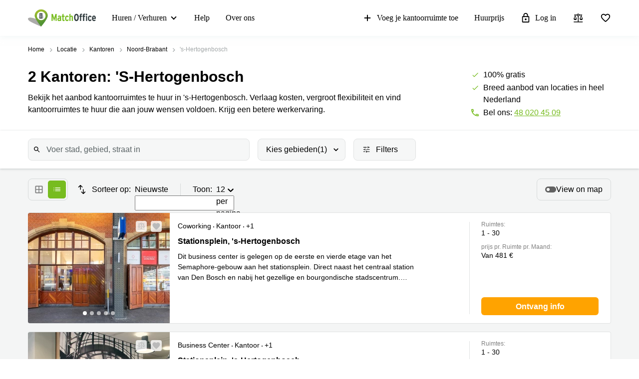

--- FILE ---
content_type: text/html; charset=utf-8
request_url: https://www.matchoffice.nl/huren/kantoren/s-hertogenbosch
body_size: 113548
content:
<!DOCTYPE html><html lang="nl" prefix="og: http://ogp.me/ns#"><head><meta charset="utf-8"><meta content="width=device-width, initial-scale=1, maximum-scale=1, user-scalable=no" name="viewport"><title>Kantoorruimte in 's-Hertogenbosch | Aantrekkelijke kantoor huren | MatchOffice</title><meta content="Vind kantoorruimte huren in 's-Hertogenbosch ✔ Lage huurprijs ✔ Bekijk, vergelijk en reserveer ✔ Vind uw ideale kantoorruimte! ✔ MatchOffice.nl
" name="description"><link rel="icon" type="image/png" href="/assetpipe/favicon-199763be36b6834ada04943ef58f55ad7ed2104616a88729172221b9bcc9a51f.png"><link rel="apple-touch-icon-precomposed" type="image/png" href="/assetpipe/favicon_apple_touch-331c2c826671643631b7fa9d48e4013c1522e5731c1e109a6107a42d1d446fba.png"><link href="https://www.matchoffice.nl/huren/kantoren/s-hertogenbosch" rel="canonical"><meta name="csrf-param" content="authenticity_token">
<meta name="csrf-token" content="jAOQNbp0NqFfeDz9nTCwDyNwdUAq5sfx1Rrq-NCdmY17jyo1RBsAut8oU2nLCLXDNMKRADW4LWQIkruzffjrdQ"><meta content="0E33F59FBE9253AF49BB82E13259FEED" name="msvalidate.01"><meta content="IE=edge" http-equiv="X-UA-Compatible"><style data-emotion="css"></style><link rel="stylesheet" type="text/css" href="/packs/css/955-4e2b1eb5.css"><link rel="stylesheet" type="text/css" href="/packs/css/7662-ed6ab774.css"><style type="text/css">.__react_component_tooltip {
  border-radius: 3px;
  display: inline-block;
  font-size: 13px;
  left: -999em;
  opacity: 0;
  padding: 8px 21px;
  position: fixed;
  pointer-events: none;
  transition: opacity 0.3s ease-out;
  top: -999em;
  visibility: hidden;
  z-index: 999;
}
.__react_component_tooltip.allow_hover, .__react_component_tooltip.allow_click {
  pointer-events: auto;
}
.__react_component_tooltip:before, .__react_component_tooltip:after {
  content: "";
  width: 0;
  height: 0;
  position: absolute;
}
.__react_component_tooltip.show {
  opacity: 0.9;
  margin-top: 0px;
  margin-left: 0px;
  visibility: visible;
}
.__react_component_tooltip.type-dark {
  color: #fff;
  background-color: #222;
}
.__react_component_tooltip.type-dark.place-top:after {
  border-top-color: #222;
  border-top-style: solid;
  border-top-width: 6px;
}
.__react_component_tooltip.type-dark.place-bottom:after {
  border-bottom-color: #222;
  border-bottom-style: solid;
  border-bottom-width: 6px;
}
.__react_component_tooltip.type-dark.place-left:after {
  border-left-color: #222;
  border-left-style: solid;
  border-left-width: 6px;
}
.__react_component_tooltip.type-dark.place-right:after {
  border-right-color: #222;
  border-right-style: solid;
  border-right-width: 6px;
}
.__react_component_tooltip.type-dark.border {
  border: 1px solid #fff;
}
.__react_component_tooltip.type-dark.border.place-top:before {
  border-top: 8px solid #fff;
}
.__react_component_tooltip.type-dark.border.place-bottom:before {
  border-bottom: 8px solid #fff;
}
.__react_component_tooltip.type-dark.border.place-left:before {
  border-left: 8px solid #fff;
}
.__react_component_tooltip.type-dark.border.place-right:before {
  border-right: 8px solid #fff;
}
.__react_component_tooltip.type-success {
  color: #fff;
  background-color: #8DC572;
}
.__react_component_tooltip.type-success.place-top:after {
  border-top-color: #8DC572;
  border-top-style: solid;
  border-top-width: 6px;
}
.__react_component_tooltip.type-success.place-bottom:after {
  border-bottom-color: #8DC572;
  border-bottom-style: solid;
  border-bottom-width: 6px;
}
.__react_component_tooltip.type-success.place-left:after {
  border-left-color: #8DC572;
  border-left-style: solid;
  border-left-width: 6px;
}
.__react_component_tooltip.type-success.place-right:after {
  border-right-color: #8DC572;
  border-right-style: solid;
  border-right-width: 6px;
}
.__react_component_tooltip.type-success.border {
  border: 1px solid #fff;
}
.__react_component_tooltip.type-success.border.place-top:before {
  border-top: 8px solid #fff;
}
.__react_component_tooltip.type-success.border.place-bottom:before {
  border-bottom: 8px solid #fff;
}
.__react_component_tooltip.type-success.border.place-left:before {
  border-left: 8px solid #fff;
}
.__react_component_tooltip.type-success.border.place-right:before {
  border-right: 8px solid #fff;
}
.__react_component_tooltip.type-warning {
  color: #fff;
  background-color: #F0AD4E;
}
.__react_component_tooltip.type-warning.place-top:after {
  border-top-color: #F0AD4E;
  border-top-style: solid;
  border-top-width: 6px;
}
.__react_component_tooltip.type-warning.place-bottom:after {
  border-bottom-color: #F0AD4E;
  border-bottom-style: solid;
  border-bottom-width: 6px;
}
.__react_component_tooltip.type-warning.place-left:after {
  border-left-color: #F0AD4E;
  border-left-style: solid;
  border-left-width: 6px;
}
.__react_component_tooltip.type-warning.place-right:after {
  border-right-color: #F0AD4E;
  border-right-style: solid;
  border-right-width: 6px;
}
.__react_component_tooltip.type-warning.border {
  border: 1px solid #fff;
}
.__react_component_tooltip.type-warning.border.place-top:before {
  border-top: 8px solid #fff;
}
.__react_component_tooltip.type-warning.border.place-bottom:before {
  border-bottom: 8px solid #fff;
}
.__react_component_tooltip.type-warning.border.place-left:before {
  border-left: 8px solid #fff;
}
.__react_component_tooltip.type-warning.border.place-right:before {
  border-right: 8px solid #fff;
}
.__react_component_tooltip.type-error {
  color: #fff;
  background-color: #BE6464;
}
.__react_component_tooltip.type-error.place-top:after {
  border-top-color: #BE6464;
  border-top-style: solid;
  border-top-width: 6px;
}
.__react_component_tooltip.type-error.place-bottom:after {
  border-bottom-color: #BE6464;
  border-bottom-style: solid;
  border-bottom-width: 6px;
}
.__react_component_tooltip.type-error.place-left:after {
  border-left-color: #BE6464;
  border-left-style: solid;
  border-left-width: 6px;
}
.__react_component_tooltip.type-error.place-right:after {
  border-right-color: #BE6464;
  border-right-style: solid;
  border-right-width: 6px;
}
.__react_component_tooltip.type-error.border {
  border: 1px solid #fff;
}
.__react_component_tooltip.type-error.border.place-top:before {
  border-top: 8px solid #fff;
}
.__react_component_tooltip.type-error.border.place-bottom:before {
  border-bottom: 8px solid #fff;
}
.__react_component_tooltip.type-error.border.place-left:before {
  border-left: 8px solid #fff;
}
.__react_component_tooltip.type-error.border.place-right:before {
  border-right: 8px solid #fff;
}
.__react_component_tooltip.type-info {
  color: #fff;
  background-color: #337AB7;
}
.__react_component_tooltip.type-info.place-top:after {
  border-top-color: #337AB7;
  border-top-style: solid;
  border-top-width: 6px;
}
.__react_component_tooltip.type-info.place-bottom:after {
  border-bottom-color: #337AB7;
  border-bottom-style: solid;
  border-bottom-width: 6px;
}
.__react_component_tooltip.type-info.place-left:after {
  border-left-color: #337AB7;
  border-left-style: solid;
  border-left-width: 6px;
}
.__react_component_tooltip.type-info.place-right:after {
  border-right-color: #337AB7;
  border-right-style: solid;
  border-right-width: 6px;
}
.__react_component_tooltip.type-info.border {
  border: 1px solid #fff;
}
.__react_component_tooltip.type-info.border.place-top:before {
  border-top: 8px solid #fff;
}
.__react_component_tooltip.type-info.border.place-bottom:before {
  border-bottom: 8px solid #fff;
}
.__react_component_tooltip.type-info.border.place-left:before {
  border-left: 8px solid #fff;
}
.__react_component_tooltip.type-info.border.place-right:before {
  border-right: 8px solid #fff;
}
.__react_component_tooltip.type-light {
  color: #222;
  background-color: #fff;
}
.__react_component_tooltip.type-light.place-top:after {
  border-top-color: #fff;
  border-top-style: solid;
  border-top-width: 6px;
}
.__react_component_tooltip.type-light.place-bottom:after {
  border-bottom-color: #fff;
  border-bottom-style: solid;
  border-bottom-width: 6px;
}
.__react_component_tooltip.type-light.place-left:after {
  border-left-color: #fff;
  border-left-style: solid;
  border-left-width: 6px;
}
.__react_component_tooltip.type-light.place-right:after {
  border-right-color: #fff;
  border-right-style: solid;
  border-right-width: 6px;
}
.__react_component_tooltip.type-light.border {
  border: 1px solid #222;
}
.__react_component_tooltip.type-light.border.place-top:before {
  border-top: 8px solid #222;
}
.__react_component_tooltip.type-light.border.place-bottom:before {
  border-bottom: 8px solid #222;
}
.__react_component_tooltip.type-light.border.place-left:before {
  border-left: 8px solid #222;
}
.__react_component_tooltip.type-light.border.place-right:before {
  border-right: 8px solid #222;
}
.__react_component_tooltip.place-top {
  margin-top: -10px;
}
.__react_component_tooltip.place-top:before {
  border-left: 10px solid transparent;
  border-right: 10px solid transparent;
  bottom: -8px;
  left: 50%;
  margin-left: -10px;
}
.__react_component_tooltip.place-top:after {
  border-left: 8px solid transparent;
  border-right: 8px solid transparent;
  bottom: -6px;
  left: 50%;
  margin-left: -8px;
}
.__react_component_tooltip.place-bottom {
  margin-top: 10px;
}
.__react_component_tooltip.place-bottom:before {
  border-left: 10px solid transparent;
  border-right: 10px solid transparent;
  top: -8px;
  left: 50%;
  margin-left: -10px;
}
.__react_component_tooltip.place-bottom:after {
  border-left: 8px solid transparent;
  border-right: 8px solid transparent;
  top: -6px;
  left: 50%;
  margin-left: -8px;
}
.__react_component_tooltip.place-left {
  margin-left: -10px;
}
.__react_component_tooltip.place-left:before {
  border-top: 6px solid transparent;
  border-bottom: 6px solid transparent;
  right: -8px;
  top: 50%;
  margin-top: -5px;
}
.__react_component_tooltip.place-left:after {
  border-top: 5px solid transparent;
  border-bottom: 5px solid transparent;
  right: -6px;
  top: 50%;
  margin-top: -4px;
}
.__react_component_tooltip.place-right {
  margin-left: 10px;
}
.__react_component_tooltip.place-right:before {
  border-top: 6px solid transparent;
  border-bottom: 6px solid transparent;
  left: -8px;
  top: 50%;
  margin-top: -5px;
}
.__react_component_tooltip.place-right:after {
  border-top: 5px solid transparent;
  border-bottom: 5px solid transparent;
  left: -6px;
  top: 50%;
  margin-top: -4px;
}
.__react_component_tooltip .multi-line {
  display: block;
  padding: 2px 0px;
  text-align: center;
}</style><link rel="stylesheet" type="text/css" href="/packs/css/1508-3f0e68bf.css"></head><body style="margin: 0; font-size: 14px; width: 100vw; position: relative;"><img width="2000" height="2000" style="pointer-events:none;position:absolute;top:0;left:0;width:99vw;height:99vh;max-width:99vw;max-height:99vh" role="presentation" alt="Presentation" src="[data-uri]">
<nav class="top-menu" id="top-menu"><div class="unsupported-browser hidden" id="unsupported-browser"><div class="unsupported-browser__content"><div class="unsupported-browser__content-wrapper"><p class="unsupported-browser__title">Het lijkt erop dat u een oudere versie gebruikt van<span class="browser-name" id="browser-name"></span></p><p class="unsupported-browser__message">Deze versie wordt niet ondersteund. We raden u aan te updaten naar de nieuwste versie om de beste gebruikservaring te krijgen.</p></div><div class="unsupported-browser__close-btn" id="unsupported-browser-close"></div></div></div><div class="unsupported-browser-ie hidden" id="unsupported-browser-ie"><div class="unsupported-browser__content"><div class="unsupported-browser__content-wrapper"><p class="unsupported-browser__title">Het lijkt erop dat u niet-ondersteunde browsersoftware gebruikt.<span class="browser-name"></span></p><p class="unsupported-browser__message">Gebruik voor de optimale ervaring een modernere versie: <a href="https://www.microsoft.com/en-us/edge?form=MA13FJ" target="_blank">Edge</a>, <a href="https://www.google.com/intl/en_US/chrome/" target="_blank">Chrome</a>,  of <a href="https://www.mozilla.org/en-US/firefox/new/" target="_blank">Firefox</a></p></div><div class="unsupported-browser__close-btn" id="unsupported-ie-close"></div></div></div><div class="container top-menu__container max-width"><a class="top-menu__logo-link" href="/"><div class="logo"><svg><use xlink:href="#common-icons-logo"></use></svg></div></a><div class="links-wrapper"><div class="phone-block"><a href="tel:(+32) 48 020 45 09"><svg width="18" height="18"><use xlink:href="#common-icons-phone"></use></svg><span>Bel</span></a></div><div class="header-comparison-icon header-comparison-icon--mobile" id="header-comparison-icon-mobile"><div class="header-comparison-icon__icon"><svg width="24" height="24"><use xlink:href="#common-icons-compare"></use></svg><div class="header-comparison-icon__counter"></div></div><span>Compare</span></div><a class="favorite-locations-link favorite-locations-link--mobile" href="/favourite_locations"><div class="favorite-locations-link__wrapper"><div class="favorite-locations-link__icon"><svg width="22" height="22"><use xlink:href="#common-icons-favorite_border"></use></svg><div class="favorite-locations-link__counter"></div></div><span>Favorieten</span></div></a><div class="mobile-menu-toggle-wrapper" id="mobileMenuHeaderWrapper"><div class="menu-toggle" id="mobileMenuHeaderToggle"><span></span><span></span><span></span><span></span></div><span>Menu</span></div><div class="menu-wrapper" id="headerMenuWrapper"><ul class="left"><li class="submenu-main menu-item-type-custom"><a href="/huren">Huren / Verhuren</a><ul class="submenu-title sub-menu-header"><li class="menu-item-type-custom sub-sub-menu"><a role="button">Productpagina's</a><ul class="sub-menu-header"><li><a href="/huren/kantoorruimten">Kantoorruimten</a></li><li><a href="/huren/business-center">Business Centers</a></li><li><a href="/huren/flexplekken">Flexplekken</a></li><li><a href="/huren/coworking">Coworking Spaces</a></li><li><a href="/huren/vergaderruimten">Vergaderruimten</a></li><li><a href="/huren/virtual-office">Virtueel Kantoor</a></li><li><a href="/huren">Bedrijfsruimte</a></li></ul></li><li class="menu-item-type-custom sub-sub-menu"><a role="button">Populaire Steden</a><ul class="sub-menu-header"><li><a href="/huren/handelshuur/alkmaar">Alkmaar</a></li><li><a href="/huren/handelshuur/east">Amsterdam Oost</a></li><li><a href="/huren/business-centers/west-gateway">Amsterdam Westpoort</a></li><li><a href="/huren/kantoren/bergen-op-zoom">Bergen op Zoom</a></li><li><a href="/huren/kantoren/bodegraven-reeuwijk">Bodegraven-Reeuwijk</a></li><li><a href="/huren/handelshuur/breda">Breda</a></li><li><a href="/huren/business-centers/hengelo">Hengelo</a></li><li><a href="/huren/business-centers/hilversum">Hilversum</a></li><li><a href="/huren/kantoren/hoofddorp">Hoofddorp</a></li><li><a href="/huren/handelshuur/nijmegen">Nijmegen</a></li><li><a href="/huren/business-centers/rotterdam">Rotterdam</a></li><li><a href="/huren/kantoren/tiel">Tiel</a></li><li><a href="/huren/kantoren/tilburg">Tilburg</a></li><li><a href="/huren/coworking/zwolle">Zwolle</a></li></ul></li><li class="menu-item-type-custom sub-sub-menu"><a role="button">Populaire zoekopdrachten</a><ul class="sub-menu-header"><li><a href="/huren/kantoren/maastricht">Kantoor huren Maastricht</a></li><li><a href="/huren/kantoren/bergen-op-zoom">Kantoor huren Bergen op Zoom</a></li><li><a href="/huren/kantoren/tiel">Kantoor huren Tiel</a></li><li><a href="/huren/kantoren/bodegraven-reeuwijk">Kantoor huren Bodegraven-Reeuwijk</a></li><li><a href="/huren/business-centers/noord-holland">Business center Noord-Holland</a></li><li><a href="/huren/business-centers/west-gateway">Business center Amsterdam Westpoort</a></li><li><a href="/huren/business-centers/hilversum">Business center Hilversum</a></li><li><a href="/huren/business-centers/tiel">Business center Tiel</a></li><li><a href="/huren/coworking/breda">Coworking space Breda</a></li><li><a href="/huren/coworking/bergen-op-zoom">Coworking space Bergen op Zoom</a></li><li><a href="/huren/coworking/south">Coworking space Amsterdam Zuid</a></li><li><a href="/huren/coworking/hilversum">Coworking space Hilversum</a></li><li><a href="/huren/coworking/zwolle">Coworking space Zwolle</a></li></ul></li></ul></li><li><a href="/support">Help</a></li><li><a href="/over-ons">Over ons</a></li></ul><ul class="right"><li><a class="opened" href="/verhuren-bedrijfslocaties"><svg id="svg-add" width="22" height="22"><use href="#common-icons-add"></use></svg>Voeg je kantoorruimte toe</a></li><li><a id="nav-price" href="/verhuren-bedrijfslocaties#tabs">Huurprijs</a></li><li><a class="login green-icon" href="/login"><svg id="svg-lock-outlined" width="22" height="22"><use href="#common-icons-lock-outlined"></use></svg>Log in</a></li><div class="header-comparison-icon" id="header-comparison-icon"><div class="header-icon-tooltip">Vergelijk locaties</div><div class="header-comparison-icon__icon"><svg width="24" height="24"><use xlink:href="#common-icons-compare"></use></svg><div class="header-comparison-icon__counter"></div></div></div><a class="favorite-locations-link" href="/favourite_locations"><div class="favorite-locations-link__wrapper"><div class="header-icon-tooltip">Favoriete locaties</div><div class="favorite-locations-link__icon"><svg width="22" height="22"><use xlink:href="#common-icons-favorite_border"></use></svg><div class="favorite-locations-link__counter"></div></div></div></a></ul></div></div></div><div id="comparison-modal"><div class="comparison-modal-body" id="comparison-modal-body"><h3>Lijst van locatie vergelijking</h3><ul id="comparison-modal-list"></ul></div></div></nav><style type="text/css">body {
  padding-top: 56px;
}

@media (min-width: 992px) {
  body {
    padding-top: 72px;
  }
}

.container {
  padding-left: 8px !important;
  padding-right: 8px !important;
  max-width: 100% !important;
  margin-right: auto;
  margin-left: auto;
}

@media (max-width: 575px) {
  .container {
    padding-left: 16px !important;
    padding-right: 16px !important;
  }
}

@media (min-width: 576px) {
  .container {
    width: 556px !important;
  }
}

@media (min-width: 768px) {
  .container {
    width: 736px !important;
  }
}

@media (min-width: 992px) {
  .container {
    width: 976px !important;
  }
}

@media (min-width: 1200px) {
  .container {
    width: 1200px !important;
  }
}

.container .row {
  margin-left: -8px;
  margin-right: -8px;
}

.container .col-1, .container .col-2, .container .col-3, .container .col-4, .container .col-5, .container .col-6, .container .col-7, .container .col-8, .container .col-9, .container .col-10,
.container .col-11, .container .col-12, .container .col, .container .col-auto, .container .col-sm-1, .container .col-sm-2, .container .col-sm-3, .container .col-sm-4,
.container .col-sm-5, .container .col-sm-6, .container .col-sm-7, .container .col-sm-8, .container .col-sm-9, .container .col-sm-10, .container .col-sm-11,
.container .col-sm-12, .container .col-sm, .container .col-sm-auto, .container .col-md-1, .container .col-md-2, .container .col-md-3, .container .col-md-4,
.container .col-md-5, .container .col-md-6, .container .col-md-7, .container .col-md-8, .container .col-md-9, .container .col-md-10, .container .col-md-11,
.container .col-md-12, .container .col-md, .container .col-md-auto, .container .col-lg-1, .container .col-lg-2, .container .col-lg-3, .container .col-lg-4,
.container .col-lg-5, .container .col-lg-6, .container .col-lg-7, .container .col-lg-8, .container .col-lg-9, .container .col-lg-10, .container .col-lg-11,
.container .col-lg-12, .container .col-lg, .container .col-lg-auto, .container .col-xl-1, .container .col-xl-2, .container .col-xl-3, .container .col-xl-4,
.container .col-xl-5, .container .col-xl-6, .container .col-xl-7, .container .col-xl-8, .container .col-xl-9, .container .col-xl-10, .container .col-xl-11,
.container .col-xl-12, .container .col-xl, .container .col-xl-auto {
  padding-right: 8px;
  padding-left: 8px;
}

.container.max-width {
  @media (min-width: 992px) {
    width: calc(100vw - 64px) !important;
  }
  @media (min-width: 1200px) {
    width: calc(100vw - 96px) !important;
  }
}

.global-round-loader-wrapper {
  height: calc(100vh - 56px);
}

@media (min-width: 992px) {
  .global-round-loader-wrapper {
    height: calc(100vh - 72px);
  }
}

.round-loader {
  height: 60px;
  width: 60px;
  margin: 15px auto 0 auto;
  background: #77bc1f;
  border-radius: 50%;
  animation: boing .8s linear infinite;
  position: relative;
  top: calc(50% - 35px);
}

.round-loader:before {
  position: absolute;
  top: calc(50% - 28px);
  left: calc(50% - 28px);
  content: '';
  width: 56px;
  height: 56px;
  background: #a7e45a;
  display: block;
  border-radius: 50%;
}

.round-loader:before {
  height: 56px;
  width: 56px;
  background: #a7e45a;
  top: calc(50% - 28px);
  left: calc(50% - 28px);
  animation: boing-inner .8s linear infinite;
}

.round-loader:after {
  position: absolute;
  top: calc(50% - 26px);
  left: calc(50% - 26px);
  content: '';
  width: 52px;
  height: 52px;
  background: #fff;
  display: block;
  border-radius: 50%;
  animation: boing-inner-2 .8s linear infinite;
}

@keyframes boing {
  0% {
    transform: scale(1);
  }
  25% {
    transform: scale(0.75);
  }
  100% {
    transform: scale(1);
  }
}

@keyframes boing-inner {
  0% {
    transform: scale(1);
  }
  25% {
    transform: scale(0.6);
  }
  100% {
    transform: scale(1);
  }
}

@keyframes boing-inner-2 {
  0% {
    transform: scale(1);
  }
  10% {
    transform: scale(0.1);
  }
  100% {
    transform: scale(1);
  }
}

.header-comparison-icon {
  min-height: 42px;
  align-items: center;
  justify-content: space-between;
  flex-direction: column;
  margin: 0 16px;
  position: relative;
}

.header-comparison-icon.header-comparison-icon--mobile {
  display: flex;
}

.header-comparison-icon.active .header-comparison-icon__counter {
  display: block;
}

.header-comparison-icon--mobile {
  margin-right: 24px;
  margin-left: 0;
  display: flex;
}

.header-comparison-icon__icon {
  height: 22px;
  position: relative;
}

#comparison-modal {
  position: absolute;
  height: 100vh;
  width: 100vw;
  background-color: rgba(0,0,0,0.6);
  backdrop-filter: blur(5px);
}

#comparison-modal.active {
  display: block;
}

.comparison-modal-body {
  background: #FFFFFF;
  border: 1px solid #FFA300;
  border-radius: 4px;
  width: 381px;
  max-width: calc(100vw - 32px);
  padding: 24px;
  text-align: center;
  margin: 109px auto 0;
}

.comparison-modal-body h3 {
  font-size: 24px;
  line-height: 24px;
  margin: 0 0 16px;
}

.comparison-modal-body ul {
  list-style: none;
  padding: 0;
  margin: 0;
}

.comparison-modal-body ul li {
  margin-top: 8px;
  justify-content: space-between;
}

.comparison-modal-body ul li a {
  color: #77BC1F;
  font-size: 16px;
  line-height: 24px;
}

.comparison-modal-body ul li a:hover {
  color: #539533
}

.comparison-modal-body ul li a span {
  font-size: 16px;
  line-height: 24px;
  font-weight: 900;
  color: #000000;
  margin-left: 8px;
}

.comparison-modal-body ul li div:before {
  content: url("data:image/svg+xml,%3Csvg xmlns='http://www.w3.org/2000/svg' height='24px' viewBox='0 0 20 20' width='20px' fill='%23000000'%3E%3Cpath d='M0 0h20v20H0V0z' fill='none'/%3E%3Cpath d='M6 19c0 1.1.9 2 2 2h8c1.1 0 2-.9 2-2V9c0-1.1-.9-2-2-2H8c-1.1 0-2 .9-2 2v10zM18 4h-2.5l-.71-.71c-.18-.18-.44-.29-.7-.29H9.91c-.26 0-.52.11-.7.29L8.5 4H6c-.55 0-1 .45-1 1s.45 1 1 1h12c.55 0 1-.45 1-1s-.45-1-1-1z'/%3E%3C/svg%3E");
}

.comparison-modal-body ul li div:hover:before {
  content: url("data:image/svg+xml,%3Csvg xmlns='http://www.w3.org/2000/svg' height='24px' viewBox='0 0 20 20' width='20px' fill='%23f22708'%3E%3Cpath d='M0 0h20v20H0V0z' fill='none'/%3E%3Cpath d='M6 19c0 1.1.9 2 2 2h8c1.1 0 2-.9 2-2V9c0-1.1-.9-2-2-2H8c-1.1 0-2 .9-2 2v10zM18 4h-2.5l-.71-.71c-.18-.18-.44-.29-.7-.29H9.91c-.26 0-.52.11-.7.29L8.5 4H6c-.55 0-1 .45-1 1s.45 1 1 1h12c.55 0 1-.45 1-1s-.45-1-1-1z'/%3E%3C/svg%3E");
}

.top-menu .header-comparison-icon.bounce .header-comparison-icon__icon {
  animation: bounce 1s 0.1s;
  transform: scale(0.85);
}

.menu-wrapper {
  font-family: 'MuseoSans', san-serif;
  z-index: 60;
  background: white;
  display: block;
  height: calc(100% - 56px);
  width: 0;
  position: fixed;
  top: 56px;
  left: 0;
  right: 0;
  transform: translateX(100%);
  max-height: calc(100% - 56px);
  overflow-y: auto;
  border-top: 1px solid #e8eaea;
  border-bottom: 1px solid #e8eaea;
  transition: transform 0.2s linear, width 0s linear 0.5s;
  min-width: 0;
  scroll-behavior: smooth;
}

.menu-wrapper ul {
  list-style: none;
  margin: 0;
  padding: 0;
  flex-direction: column;
  justify-content: flex-start;
}

.menu-wrapper li {
  width: 100%;
}

.menu-wrapper li .submenu-title {
  background: #F6F6F6;
}

.menu-wrapper li .submenu-title li > a {
  color: #000000 !important;
  white-space: normal;
}

/* Mobile  black arrow in sub-menu */
.menu-wrapper li .submenu-title li > a:after {
  content: '';
  position: absolute;
  right: 20px;
  width: 0;
  height: 0;
  border: solid #000;
  border-width: 0 2px 2px 0;
  clear: both;
  display: inline-block;
  padding: 3px;
  transform: rotate(45deg);
  -webkit-transform: rotate(45deg);
}

.menu-wrapper li .submenu-title li > a.active {
  color: #000;
}

/* Mobile gren arrow sub menu */
/* not  what?? Desktop arrow green */
.menu-wrapper li .submenu-title li > a.active:before {
  content: '';
  position: absolute;
  right: 20px;
  width: 0;
  height: 0;
  border: solid #77bc1f;
  border-width: 0 2px 2px 0;
  clear: both;
  display: inline-block;
  padding: 3px;
  transform: rotate(-135deg);
  -webkit-transform: rotate(-135deg);
}

.menu-wrapper li .submenu-title .sub-menu-header li a {
  padding: 8px 8px 8px 24px;
}

.menu-wrapper li .submenu-title li:last-child .sub-menu-header {
  margin-bottom: 8px;
}

.menu-wrapper li.active a {
  color: #77bc1f;
}

.menu-wrapper li.active svg {
  fill: #77bc1f;
}

.menu-wrapper li svg {
  margin-right: 8px;
  overflow: visible;
}

.menu-wrapper li.active a .material-icons,
.menu-wrapper li.active a li .submenu-title li > a:after,
.menu-wrapper li .submenu-title li.active a li > a:after,
.menu-wrapper li.active a .submenu-main:after,
.menu-wrapper li.active a .top-menu .unsupported-browser__close-btn:after,
.top-menu .menu-wrapper li.active a .unsupported-browser__close-btn:after,
.menu-wrapper li.active a .top-menu .unsupported-browser-ie__close-btn:after,
.top-menu .menu-wrapper li.active a .unsupported-browser-ie__close-btn:after {
  color: inherit;
}

.menu-wrapper .submenu-main {
  border-bottom: 1px solid #E0E2E2;
  position: relative;
  overflow: hidden;
  min-height: 0;
  height: 50px;
  transition: ease 600ms;
}

.menu-wrapper .submenu-main:after {
  content: '';
  position: absolute;
  right: 20px;
  top: 20px;
  width: 0;
  height: 0;
  border: solid black;
  border-width: 0 2px 2px 0;
  clear: both;
  display: inline-block;
  padding: 3px;
  transform: rotate(45deg);
  -webkit-transform: rotate(45deg);
}

.menu-wrapper .submenu-main.open {
  height: auto;
  min-height: 50px;
  transition: ease 600ms;
}

.menu-wrapper .submenu-main.open a {
  color: #77bc1f;
}

/* Mobile arrow green */
.menu-wrapper .submenu-main.open:after {
  content: '';
  position: absolute;
  right: 20px;
  top: 20px;
  width: 0;
  height: 0;
  border: solid #77bc1f;
  border-width: 0 2px 2px 0;
  clear: both;
  display: inline-block;
  padding: 3px;
  transform: rotate(-135deg);
  -webkit-transform: rotate(-135deg);
}

.menu-wrapper .submenu-main-empty {
  margin-right: 0;
}

.menu-wrapper .submenu-main-empty:after {
  content: '' !important;
}

.menu-wrapper a {
  border-bottom: 1px solid #E0E2E2;
  height: 100%;
  color: #000000;
  transition: color 0.2s ease-out;
  font-size: 16px;
  line-height: 18px;
  flex-wrap: nowrap;
  white-space: nowrap;
  padding: 16px;
}

.menu-wrapper a:hover {
  color: #77bc1f;
}

.menu-wrapper a:hover svg {
  fill: #77bc1f;
}

.menu-wrapper a.login {
  background: transparent;
}

.menu-wrapper .material-icons,
.menu-wrapper li .submenu-title li > a:after,
.menu-wrapper .submenu-main:after,
.menu-wrapper .top-menu .unsupported-browser__close-btn:after,
.top-menu .menu-wrapper .unsupported-browser__close-btn:after,
.menu-wrapper .top-menu .unsupported-browser-ie__close-btn:after,
.top-menu .menu-wrapper .unsupported-browser-ie__close-btn:after {
  line-height: 14px;
  font-size: 17px;
}

.top-menu {
  background: white;
  position: fixed;
  z-index: 1000;
  width: 100%;
  top: 0;
  left: 0;
  box-shadow: 0 0 14px 0 rgba(222, 231, 231, 0.55);
}

.top-menu > .container {
  height: 56px;
  max-width: 1200px;
  z-index: 10;
  position: relative;
}

.top-menu .logo {
  display: block;
  position: relative;
  float: left;
  max-width: 136px;
  height: 37px;
  width: 105.5px;
}

.top-menu .logo svg {
  max-width: 136px;
  height: 37px;
  width: 105.5px;
}

.top-menu .unsupported-browser, .top-menu .unsupported-browser-ie {
  background: rgba(0, 0, 0, 0.6);
  position: absolute;
  font-family: MuseoSans, sans-serif;
  justify-content: center;
  padding: 8px 15px;
  height: 100vh;
  width: 100vw;
  z-index: 999999;
}

.top-menu .unsupported-browser__content,
.top-menu .unsupported-browser-ie__content {
  position: relative;
  display: flex;
  justify-content: space-between;
  align-items: flex-start;
  background: white;
  border-radius: 4px;
  width: calc(100vw - 16px);
}

.top-menu .unsupported-browser__message,
.top-menu .unsupported-browser-ie__message {
  padding: 16px;
  margin: 0;
}

.top-menu .unsupported-browser__title,
.top-menu .unsupported-browser-ie__title {
  font-size: 21px;
  line-height: 28px;
  font-weight: bold;
  margin: 0;
  padding: 24px 40px 0 16px;
}

.top-menu .unsupported-browser__close-btn,
.top-menu .unsupported-browser-ie__close-btn {
  margin-left: 10px;
  position: absolute;
  right: 16px;
  top: 16px;
}

.top-menu .unsupported-browser__close-btn:after,
.top-menu .unsupported-browser-ie__close-btn:after {
  font-size: 26px;
  content: "close";
  color: black;
}

.top-menu .menu-toggle {
  height: 16px;
  background: white;
  box-sizing: content-box;
  line-height: 72px;
  text-align: center;
  overflow: hidden;
  max-width: 18px;
  min-width: 18px;
  position: relative;
}

.top-menu .menu-toggle.cross {
  box-sizing: content-box;
  z-index: 40;
  height: 16px;
}

.top-menu .menu-toggle.cross span {
  width: 20px;
}

.top-menu .menu-toggle.cross span:nth-child(1), .top-menu .menu-toggle.cross span:nth-child(4) {
  top: 24px;
  opacity: 0;
  width: 0;
  left: 30px;
}

.top-menu .menu-toggle.cross span:nth-child(2) {
  transform: rotate(45deg);
}

.top-menu .menu-toggle.cross span:nth-child(3) {
  transform: rotate(-45deg);
}

.top-menu .menu-toggle span {
  border-radius: 5px;
  width: 18px;
  height: 2px;
  display: block;
  position: absolute;
  left: calc(50% - 9px);
  background: #000000;
  transition: transform 0.15s linear;
}

.top-menu .menu-toggle span:nth-child(1) {
  top: 2px;
}

.top-menu .menu-toggle span:nth-child(2), .top-menu .menu-toggle span:nth-child(3) {
  will-change: transform;
  top: 7px;
}

.top-menu .menu-toggle span:nth-child(4) {
  top: 12px;
}

.top-menu .phone-block {
  margin-right: 24px;
}

.top-menu .phone-block a {
  flex-direction: column;
  color: black;
  height: 42px;
  justify-content: space-between;
}

.top-menu .phone-block a:hover {
  color: black;
}

.top-menu .phone-block a svg {
  height: 18px;
  width: 18px;
}

.top-menu .mobile-menu-toggle-wrapper {
  position: relative;
  right: 0;
  padding-right: inherit;
  height: 42px;
  flex-direction: column;
  justify-content: space-between;
}

.top-menu .mobile-menu-toggle-wrapper > span {
  margin-top: 2px;
  display: block;
}

.top-menu .mobile-menu-toggle-wrapper.open {
  height: 18px;
}

.top-menu .mobile-menu-toggle-wrapper.open > span {
  visibility: hidden;
  height: 0;
}

.top-menu .favorite-locations-link:hover svg {
  fill: black;
}

.top-menu .favorite-locations-link.favorite-locations-link--mobile {
  display: block;
  margin-right: 24px;
}

.top-menu .favorite-locations-link__wrapper {
  flex-direction: column;
  height: 42px;
  justify-content: space-between;
  position: relative;
}

.top-menu .favorite-locations-link__icon {
  position: relative;
  height: 22px;
  width: 22px;
  background-size: cover;
  z-index: 3;
}

.top-menu .favorite-locations-link span {
  color: #000000;
}

.top-menu .favorite-locations-link__counter,
.header-comparison-icon__counter {
  font-size: 12px;
  line-height: 13px;
  font-weight: 500;
  height: 15px;
  border-radius: 4px;
  background-color: #FFFFFF;
  align-items: center;
  padding: 0 2px;
  position: absolute;
  color: #000000;
  left: 12px;
  bottom: 10px;
  z-index: 2;
  border: 1px solid #77bc1f;
}

.top-menu .favorite-locations-link.active .favorite-locations-link__icon {
  background-image: url("/assetpipe/icons/heart-9822b99f9193c5bf6a564660b273834a72c521cc1754a1ddcfb1aebccda35304.svg");
}

.top-menu .favorite-locations-link.active .favorite-locations-link__counter {
  display: flex;
}

.top-menu .favorite-locations-link.bounce .favorite-locations-link__icon {
  animation: bounce 1s 0.1s;
  transform: scale(0.85);
}

top-menu .locale-dropdown-toggle-container {
  background: white;
  z-index: 1;
}

.favorite-locations-link__wrapper:hover .header-icon-tooltip,
.header-comparison-icon:hover .header-icon-tooltip {
  opacity: 0.9;
}

.header-icon-tooltip {
  position: absolute;
  padding: 0 11px;
  border-radius: 5px;
  background: #222;
  text-align: center;
  display: inline-block;
  transition: opacity 0.3s ease-out;
  z-index: 999;
  right: 32px;
  pointer-events: none;
  color: #ffffff;
  opacity: 0;
  white-space: nowrap;
}

.header-icon-tooltip:before,
.header-icon-tooltip:after {
  content: "";
  width: 0;
  height: 0;
  position: absolute;
  top: 50%;
}

.header-icon-tooltip:before {
  border-top: 6px solid transparent;
  border-bottom: 6px solid transparent;
  right: -8px;
  margin-top: -5px;
}

.header-icon-tooltip:after {
  border-left-color: #222;
  border-left-style: solid;
  border-left-width: 6px;
  border-top: 5px solid transparent;
  border-bottom: 5px solid transparent;
  right: -6px;
  margin-top: -4px;
}

.new-clients-indicator {
  padding: 2px 5px !important;
  font-size: 10px !important;
  line-height: 12px !important;
  color: white !important;
  font-weight: 500;
  background: #ED3939;
  border-radius: 8px;
  margin-left: -24px;
  width: fit-content;
  justify-content: center;
}

.new-clients-indicator:hover {
  color: white !important;
}

.banner-background {
  background: #f6f6f6;
}

.banner-background .banner-wrapper {
  text-align: left;
  padding: 18px 15px;
}

.banner-background .banner-wrapper a {
  border-bottom: 1px solid #5A6365;
  display: inline-block;
  margin-bottom: 0;
  font-size: 12px;
  font-weight: bold;
  color: #5A6365;
}

.banner-background .banner-wrapper a span {
  color: #FFA300;
  border: none;
}

.top-menu .locale-dropdown-toggle-container {
  background: white;
  z-index: 1;
}

.top-menu .favorite-locations-link span,
.top-menu .mobile-menu-toggle-wrapper > span,
.top-menu .phone-block a span,
.header-comparison-icon span,
.header-icon-tooltip {
  font-size: 12px;
  line-height: 20px;
  font-weight: 100;
}

.top-menu .favorite-locations-link__wrapper,
.top-menu .mobile-menu-toggle-wrapper,
.top-menu .phone-block a,
.top-menu .links-wrapper,
.top-menu .unsupported-browser,
.top-menu .unsupported-browser-ie,
.top-menu__logo-link,
.top-menu > .container,
.menu-wrapper a,
.menu-wrapper ul,
.comparison-modal-body ul li
{
  display: flex;
  align-items: center;
}

.banner-background .banner-wrapper .material-icons,
.banner-background .banner-wrapper .menu-wrapper li .submenu-title li > a:after,
.menu-wrapper li .submenu-title .banner-background .banner-wrapper li > a:after,
.banner-background .banner-wrapper .menu-wrapper .submenu-main:after,
.menu-wrapper .banner-background .banner-wrapper .submenu-main:after,
.banner-background .banner-wrapper .top-menu .unsupported-browser__close-btn:after,
.top-menu .banner-background .banner-wrapper .unsupported-browser__close-btn:after,
.banner-background .banner-wrapper .top-menu .unsupported-browser-ie__close-btn:after,
.top-menu .banner-background .banner-wrapper .unsupported-browser-ie__close-btn:after {
  position: absolute;
  right: 28px;
}

.comparison-modal-body ul li a,
.menu-wrapper a, .menu-wrapper a:hover,
.top-menu .phone-block a,
.top-menu .phone-block a:hover,
.top-menu .favorite-locations-link,
.top-menu .favorite-locations-link:hover,
.banner-background .banner-wrapper a:hover {
  text-decoration: none;
}

.header-comparison-icon,
.top-menu .menu-toggle,
.top-menu .unsupported-browser__close-btn,
.top-menu .unsupported-browser-ie__close-btn,
.banner-background .banner-wrapper .material-icons,
.comparison-modal-body ul li div:before,
.comparison-modal-body ul li div:hover:before,
.banner-background .banner-wrapper .menu-wrapper li .submenu-title li > a:after,
.menu-wrapper li .submenu-title .banner-background .banner-wrapper li > a:after,
.banner-background .banner-wrapper .menu-wrapper .submenu-main:after,
.menu-wrapper .banner-background .banner-wrapper .submenu-main:after,
.banner-background .banner-wrapper .top-menu .unsupported-browser__close-btn:after,
.top-menu .banner-background .banner-wrapper .unsupported-browser__close-btn:after,
.banner-background .banner-wrapper .top-menu .unsupported-browser-ie__close-btn:after,
.top-menu .banner-background .banner-wrapper .unsupported-browser-ie__close-btn:after {
  cursor: pointer;
}

#comparison-modal,
.menu-wrapper li .submenu-title .sub-menu-header li a:after,
.menu-wrapper li .submenu-title li > a.active:after,
.header-comparison-icon__counter,
.header-comparison-icon,
.new-clients-indicator svg,
.banner-background .banner-wrapper,
.top-menu .favorite-locations-link,
.top-menu .favorite-locations-link__counter,
.top-menu .favorite-locations-link.active .favorite-locations-link__icon svg,
.top-menu .unsupported-browser.hidden,
.top-menu .unsupported-browser-ie.hidden,
.top-menu .unsupported-browser__content:before,
.top-menu .unsupported-browser-ie__content:before,
.top-menu .unsupported-browser__content:after,
.top-menu .unsupported-browser-ie__content:after {
  display: none;
}


@keyframes bounce {
  0% {
    transform: scale(1.1);
    opacity: 1;
  }
  50% {
    transform: scale(1.6);
    opacity: 0.7;
  }
  60% {
    transform: scale(0.6);
    opacity: 1;
  }
  80% {
    transform: scale(0.95);
  }
  100% {
    transform: scale(0.85);
  }
}

@keyframes open {
  from {
    min-height: 0;
    height: 0;
  }
  to {
    height: auto;
    min-height: 50px;
  }
}

@keyframes close {
  from {
    height: auto;
    min-height: 50px;
  }
  to {
    min-height: 0;
    height: 0;
  }
}


#common-icons-simple_cms,
#common-icons-error_page,
#common-icons-application {
  display: block !important;
  height: 0;
  width: 0;
  overflow: hidden;
}


@media (max-width: 576px) {
  .banner-background .banner-wrapper a {
    max-width: 290px;
  }
}


@media (max-width: 767px) {
  .header-comparison-icon {
    display: none !important;
  }
}


@media (max-width: 768px) {
  .new-clients-indicator {
    display: none !important;
  }
}

@media (min-width: 576px) {
  .menu-wrapper li a {
    padding-left: calc((100vw - 540px) / 2);
  }

  .top-menu .locale-dropdown-toggle:after,
  .menu-wrapper .submenu-main:after,
  .menu-wrapper .submenu-main:hover:before {
    right: calc((100vw - 540px) / 2);
  }
}

@media (min-width: 768px) {
  .menu-wrapper li a {
    padding-left: calc((100vw - 720px) / 2);
  }

  .top-menu .locale-dropdown-toggle:after,
  .menu-wrapper .submenu-main:after,
  .menu-wrapper .submenu-main:hover:before {
    right: calc((100vw - 720px) / 2);
  }
}

@media (min-width: 992px) {
  .menu-wrapper li a {
    padding-left: calc((100vw - 960px) / 2);
  }

  .top-menu .locale-dropdown-toggle:after,
  .menu-wrapper .submenu-main:after,
  .menu-wrapper .submenu-main:hover:before {
    right: calc((100vw - 960px) / 2);
  }

  .container.max-width .menu-wrapper li a {
    padding-left: 40px;
  }

  .container.max-width .top-menu .locale-dropdown-toggle:after,
  .container.max-width .menu-wrapper .submenu-main:after,
  .container.max-width .menu-wrapper .submenu-main:hover:before {
    right: 40px;
  }
}

@media (min-width: 1200px) {
  .menu-wrapper li a {
    padding-left: calc((100vw - 1184px) / 2);
  }

  .top-menu .locale-dropdown-toggle:after,
  .menu-wrapper .submenu-main:after,
  .menu-wrapper .submenu-main:hover:before {
    right: calc((100vw - 1184px) / 2);
  }

  .container.max-width .menu-wrapper li a {
    padding-left: 56px;
  }

  .container.max-width .top-menu .locale-dropdown-toggle:after,
  .container.max-width .menu-wrapper .submenu-main:after,
  .container.max-width .menu-wrapper .submenu-main:hover:before {
    right: 56px;
  }
}

@media (max-width: 1239px) {
  .menu-wrapper.shown {
    transform: translateX(0);
    transition: width 0s linear, transform 0.2s linear;
    min-width: 200px;
    width: 100vw;
    left: 0;
  }

  .menu-wrapper .submenu-main a {
    height: auto;
    display: inline-block;
    border-bottom: 0;
  }

  .menu-wrapper li.menu-item-type-custom > .sub-menu-header {
    min-height: 0;
    height: 0;
    display: flex;
    position: relative;
    animation: 600ms ease 0s close;
  }

  .menu-wrapper li.menu-item-type-custom > .sub-menu-header.open {
    height: auto;
    min-height: 50px;
    animation: 600ms ease 0s open;
  }

  .menu-wrapper li.menu-item-type-custom.sub-sub-menu {
    background: #F6F6F6;
    z-index: 1;
    min-height: 0;
    height: 50px;
    transition: 600ms;
  }

  .menu-wrapper li.menu-item-type-custom.sub-sub-menu.open {
    height: auto;
    min-height: 50px;
    transition: ease 600ms;
  }

  .menu-wrapper .submenu-title {
    padding-bottom: 0 !important;
    padding-left: 8px !important;
  }

  .js-cookies-accepted {
    display: none;
  }

  .top-menu:not(.dk) .top-menu__container {
    justify-content: space-between;
  }
}


@media (max-width: 1239px) {
  .top-menu.dk .top-menu__container {
    justify-content: space-between;
  }
}


@media (min-width: 577px) {
  .banner-background .banner-wrapper {
    text-align: center;
    display: block;
  }
}


@media (min-width: 768px) {
  .top-menu .unsupported-browser__content, .top-menu .unsupported-browser-ie__content {
    width: 720px;
  }
}


@media (min-width: 768px) and (max-width: 1239px) {
  .menu-wrapper a {
    margin: auto;
  }
}

@media (min-width: 992px) {
  .top-menu > .container {
    height: 72px;
  }

  .menu-wrapper {
    top: 72px;
  }

  .top-menu .logo,
  .top-menu .logo svg {
    height: 47.9px;
    width: 136px;
  }
}


@media (min-width: 1240px) {

  .header-comparison-icon {
    display: flex;
    justify-content: center;
  }

  .top-menu .favorite-locations-link__wrapper {
    height: 22px;
  }

  .top-menu .favorite-locations-link__counter {
    left: 14px;
  }

  .top-menu .favorite-locations-link {
    display: block;
    height: 22px;
    margin-right: 0;
    margin-left: 16px;
  }

  .menu-wrapper li a {
    padding-left: 0;
  }

  .menu-wrapper .submenu-main {
    height: 100%;
  }

  .menu-wrapper .submenu-main:hover {
    overflow: visible;
  }

  .menu-wrapper .submenu-main:after,
  .menu-wrapper .submenu-main:hover:before {
    right: 9px;
  }

  .container.max-width .menu-wrapper li a {
    padding-left: 0;
  }

  .container.max-width .menu-wrapper .submenu-main:after,
  .container.max-width .menu-wrapper .submenu-main:hover:before {
    right: 9px;
  }

  .top-menu .locale-dropdown-toggle:after {
    right: -26px;
  }

  .menu-wrapper {
    padding-left: 32px;
    display: flex;
    height: 100%;
    justify-content: space-between;
    width: 100%;
    position: relative;
    border: none;
    transform: none;
    overflow-y: inherit;
    top: 0;
  }

  .menu-wrapper ul {
    flex-direction: row;
  }

  .menu-wrapper ul.left li:first-child {
    padding-left: 0;
  }

  .menu-wrapper li {
    padding: 23px 16px;
    /*height: 100%;*/
    width: auto;
  }

  .menu-wrapper li .submenu-title {
    padding: 0;
    background: #fff;
    position: absolute;
    display: none;
    align-items: center;
    top: 72px;
    border-radius: 4px;
    padding: 16px 24px;
    visibility: hidden;
    opacity: 0;
    max-height: 0;
    overflow: visible;
    transform: translateX(-10%);
  }

  .menu-wrapper li .submenu-title li {
    padding: 0 0 0 40px;
    min-width: 186px;
  }

  .menu-wrapper li .submenu-title li a {
    font-size: 16px;
    font-weight: 900;
    padding-bottom: 16px;
    color: #000;
  }

  .menu-wrapper li .submenu-title li a:hover {
    color: #000;
  }

  .menu-wrapper li .submenu-title .sub-menu-header {
    display: flex;
    flex-direction: column;
    align-content: flex-start;
    align-items: flex-start;
  }

  .menu-wrapper li .submenu-title .sub-menu-header li {
    padding: 0;
  }

  .menu-wrapper li .submenu-title .sub-menu-header li a {
    padding: 0 0 16px;
    text-overflow: ellipsis;
    display: block;
    overflow: hidden;
    white-space: normal;
    width: 226px;
    font-weight: 500;
    font-size: 14px;
  }

  .menu-wrapper li .submenu-title li a:after,
  .menu-wrapper li .submenu-title .sub-menu-header li a:after {
    content: '';
  }

  .menu-wrapper li .submenu-title .sub-menu-header li a:hover {
    text-decoration: underline;
  }

  .menu-wrapper li .submenu-title .sub-menu-header li:last-child a {
    padding: 0;
  }

  .menu-wrapper li:hover a, .menu-wrapper li:focus a, .menu-wrapper li:focus-within a {
    color: #77bc1f;
  }

  .menu-wrapper li:hover svg {
    fill: #77bc1f;
  }

  .menu-wrapper li:hover .submenu-title,
  .menu-wrapper li:focus .submenu-title,
  .menu-wrapper li:focus-within .submenu-title {
    visibility: visible;
    opacity: 1;
    z-index: 999;
    max-height: 999px;
    pointer-events: auto;
    box-shadow: 0 0 14px 0 rgba(222, 231, 231, 0.55);
    display: flex;
    align-items: flex-start;
  }

  .menu-wrapper li .submenu-title:empty {
    padding: 0;
  }

  .menu-wrapper .submenu-main {
    padding: 27px 27px 27px 0;
    margin-right: 12px;
    position: relative;
    cursor: pointer;
    border-bottom: 0;
  }

  .menu-wrapper .submenu-main:after,
  .menu-wrapper .submenu-main:hover:before {
    content: '';
    position: absolute;
    right: 9px;
    width: 0;
    height: 0;
    border-width: 0 2px 2px 0 !important;
    clear: both;
    display: inline-block;
    padding: 3px;
  }

  /* Black arrow desktop */
  .menu-wrapper .submenu-main:after {
    top: 30px;
    border: solid black;
    transform: rotate(45deg);
    -webkit-transform: rotate(45deg);
  }

  /* GREEN ARROW DESKTOP 30 okay */
  .menu-wrapper .submenu-main:hover:before {
    top: 33px;
    border: solid #77bc1f;
    transform: rotate(-135deg);
    -webkit-transform: rotate(-135deg);
  }

  .menu-wrapper .submenu-main-empty {
    padding: 23px 16px;
  }

  .menu-wrapper a {
    padding: 0;
    border-bottom: none;
  }

  .top-menu .links-wrapper {
    width: 100%;
  }

  .top-menu .locale-dropdown-toggle-container {
    padding-left: 32px;
  }

  .flex-main {
    max-width: 83%;
  }

  .top-menu.dk .menu-wrapper a.login {
    width: 20px;
    overflow: hidden;
    justify-content: flex-start;
  }

  .header-comparison-icon.header-comparison-icon--mobile,
  .top-menu .favorite-locations-link.favorite-locations-link--mobile,
  .menu-wrapper .submenu-main .sub-menu-header .sub-sub-menu a:after,
  .menu-wrapper .submenu-main:hover:after,
  .top-menu .menu-toggle,
  .top-menu .mobile-menu-toggle-wrapper,
  .top-menu .phone-block {
    display: none;
  }
}</style><div class="app-global-wrapper"><div data-react-class="ListViewRoot" data-react-props="{&quot;listView&quot;:{&quot;locale&quot;:&quot;nl&quot;,&quot;googleApiKey&quot;:&quot;AIzaSyD1a7YJhrumFhlVdue2VWe5rzVuS6OHKQM&quot;,&quot;trustpilotWidget&quot;:{&quot;ratingsScore&quot;:4.5,&quot;reviewsCount&quot;:203,&quot;status&quot;:&quot;Excellent&quot;,&quot;img&quot;:&quot;4-half&quot;},&quot;mapOptions&quot;:{&quot;open&quot;:false,&quot;root&quot;:&quot;&quot;},&quot;keywords&quot;:{&quot;initialFacilities&quot;:[],&quot;initialSuitableForKinds&quot;:[],&quot;initialPostalDistrictIds&quot;:{&quot;918235691&quot;:[891068797]},&quot;monthlyMaxPrice&quot;:null,&quot;yearlyPerM2MaxPrice&quot;:1000,&quot;slidersDefaultCurrencyFormatted&quot;:&quot;€&quot;,&quot;saleMaxPrice&quot;:null,&quot;maxArea&quot;:3000,&quot;defaultKinds&quot;:[&quot;office&quot;],&quot;geoSlug&quot;:&quot;s-hertogenbosch&quot;,&quot;frontendLeasePrices&quot;:1000,&quot;postalDistrictServiceUrl&quot;:&quot;/lease/api/frontend/locations/stats&quot;,&quot;locationServiceUrl&quot;:&quot;/lease/api/frontend/locations/by_postal_districts&quot;,&quot;locationsKindsUrl&quot;:&quot;/lease/api/frontend/locations/kinds&quot;,&quot;locationsSuitableForKindsPath&quot;:&quot;/lease/api/frontend/locations/suitable_for_kinds&quot;,&quot;locationsFacilitiesPath&quot;:&quot;/lease/api/frontend/locations/facilities&quot;,&quot;locationsMapMarkersUrl&quot;:&quot;/lease/api/frontend/locations/map_markers&quot;,&quot;nearbyLocations&quot;:&quot;/lease/api/frontend/nearby_locations&quot;,&quot;apiCreateOrderPath&quot;:&quot;/lease/api/orders&quot;,&quot;apiAutocompletePath&quot;:&quot;/lease/api/frontend/autocomplete&quot;,&quot;viewportString&quot;:null,&quot;geoName&quot;:&quot;'s-Hertogenbosch&quot;,&quot;provinceId&quot;:918235691,&quot;locationsCount&quot;:2,&quot;countryAlpha2&quot;:&quot;nl&quot;,&quot;section&quot;:&quot;lease&quot;,&quot;sections&quot;:[&quot;lease&quot;],&quot;providerInfo&quot;:null,&quot;locationInfo&quot;:null,&quot;newSearchAgentPath&quot;:&quot;/zoekagent/new&quot;,&quot;signupTeaserPath&quot;:&quot;/verhuren-bedrijfslocaties&quot;,&quot;rootPath&quot;:&quot;/&quot;,&quot;siteLogoPath&quot;:&quot;/assetpipe/logos/matchoffice_generic-c5eddbf7608313b439fc557a8f02f2e373ce836f543a39848549e5413d32bd1d.svg&quot;,&quot;siteKey&quot;:&quot;nl&quot;,&quot;customListViewType&quot;:null,&quot;customListViewArea&quot;:null,&quot;customListViewWorkstationsCount&quot;:null,&quot;customListViewEmployeesCount&quot;:null,&quot;customListViewYearlyRentPerM2&quot;:null,&quot;customListViewAnnualRent&quot;:null,&quot;customListViewWorkstationCostPerMonth&quot;:null,&quot;fixedListViewLocationIds&quot;:null},&quot;breadcrumbs&quot;:[{&quot;label&quot;:&quot;Home&quot;,&quot;path&quot;:&quot;/&quot;},{&quot;label&quot;:&quot;Locatie&quot;,&quot;path&quot;:&quot;/huren&quot;},{&quot;label&quot;:&quot;Kantoren&quot;,&quot;path&quot;:&quot;/huren/kantoren&quot;},{&quot;label&quot;:&quot;Noord-Brabant&quot;,&quot;path&quot;:&quot;/huren/kantoren/noord-brabant&quot;},{&quot;label&quot;:&quot;'s-Hertogenbosch&quot;,&quot;path&quot;:&quot;/huren/kantoren/s-hertogenbosch&quot;}],&quot;headerContent&quot;:{&quot;headline&quot;:&quot;2 kantoren: 's-Hertogenbosch&quot;,&quot;description&quot;:&quot;Bekijk het aanbod kantoorruimtes te huur in 's-Hertogenbosch. Verlaag kosten, vergroot flexibiliteit en vind kantoorruimtes te huur die aan jouw wensen voldoen. Krijg een betere werkervaring.&quot;,&quot;extendedDescription&quot;:&quot;&quot;,&quot;descriptionWithAssets&quot;:[],&quot;seoStatistics&quot;:null,&quot;newSearchAgentPath&quot;:&quot;/zoekagent/new&quot;,&quot;rating&quot;:{&quot;showRating&quot;:true,&quot;rateableId&quot;:39504,&quot;ratingCreatePath&quot;:&quot;/rating&quot;,&quot;avgScore&quot;:&quot;4.4&quot;,&quot;votesCount&quot;:256,&quot;maxScore&quot;:5},&quot;initialPostalDistrictId&quot;:891068797,&quot;initialProvinceId&quot;:918235691},&quot;locationTypes&quot;:[[&quot;Kantoor&quot;,&quot;office&quot;],[&quot;Business center&quot;,&quot;business_center&quot;],[&quot;Coworking&quot;,&quot;coworking&quot;],[&quot;Vergaderruimte&quot;,&quot;meeting_room&quot;],[&quot;Virtueel kantoor&quot;,&quot;virtual_office&quot;]],&quot;siteKey&quot;:&quot;nl&quot;,&quot;siteName&quot;:&quot;MatchOffice.nl&quot;,&quot;contactInfoPhone&quot;:&quot;(+32) 48 020 45 09&quot;,&quot;contactInfoPhoneWithoutCode&quot;:&quot;48 020 45 09&quot;,&quot;availableLocalesLinks&quot;:[],&quot;missingImagesUrl&quot;:&quot;&quot;,&quot;country&quot;:&quot;Nederland&quot;,&quot;streetId&quot;:null,&quot;subSite&quot;:&quot;lease&quot;,&quot;areaId&quot;:891068797,&quot;areaType&quot;:&quot;PostalDistrict&quot;,&quot;providersPage&quot;:false,&quot;nyAmagerPage&quot;:false,&quot;groupedPostalDistrictsIds&quot;:{&quot;918235691&quot;:[891068797]},&quot;richSnippetQuestions&quot;:[{&quot;question&quot;:&quot;🕓 Welke kantoren in 's-Hertogenbosch bieden 24-uurs toegang aan in hun aanbod?&quot;,&quot;answer&quot;:&quot;\u003ca href=\&quot;https://www.matchoffice.nl/huren/coworking/s-hertogenbosch/stationsplein-93134\&quot;\u003eStationsplein 91-105, 5211 BM \u0026#39;s-Hertogenbosch\u003c/a\u003e, \u003ca href=\&quot;https://www.matchoffice.nl/huren/coworking/s-hertogenbosch/stationsplein-93134\&quot;\u003eStationsplein 91-105, 5211 BM \u0026#39;s-Hertogenbosch\u003c/a\u003e, \u003ca href=\&quot;https://www.matchoffice.nl/huren/business-centers/s-hertogenbosch/stationsplein-41390\&quot;\u003eStationsplein 91-105, 5211 BM \u0026#39;s-Hertogenbosch\u003c/a\u003e bieden 24 uur per dag toegang in hun aanbod.&quot;},{&quot;question&quot;:&quot;🍽️ Welke kantoren in 's-Hertogenbosch bieden een mini-keuken aan?&quot;,&quot;answer&quot;:&quot;Op de \u003ca href=\&quot;https://www.matchoffice.nl/huren/coworking/s-hertogenbosch/stationsplein-93134\&quot;\u003eStationsplein 91-105, 5211 BM \u0026#39;s-Hertogenbosch\u003c/a\u003e, \u003ca href=\&quot;https://www.matchoffice.nl/huren/business-centers/s-hertogenbosch/stationsplein-41390\&quot;\u003eStationsplein 91-105, 5211 BM \u0026#39;s-Hertogenbosch\u003c/a\u003e kunt u gebruikmaken van een praktische kitchenette.&quot;},{&quot;question&quot;:&quot;🍲 Welke kantoren in 's-Hertogenbosch werken samen met cateringbedrijven?&quot;,&quot;answer&quot;:&quot;Als u geïnteresseerd bent in een werkplek met cateringdiensten, raden wij u aan om te kijken naar de \u003ca href=\&quot;https://www.matchoffice.nl/huren/coworking/s-hertogenbosch/stationsplein-93134\&quot;\u003eStationsplein 91-105, 5211 BM \u0026#39;s-Hertogenbosch\u003c/a\u003e, \u003ca href=\&quot;https://www.matchoffice.nl/huren/coworking/s-hertogenbosch/stationsplein-93134\&quot;\u003eStationsplein 91-105, 5211 BM \u0026#39;s-Hertogenbosch\u003c/a\u003e, \u003ca href=\&quot;https://www.matchoffice.nl/huren/business-centers/s-hertogenbosch/stationsplein-41390\&quot;\u003eStationsplein 91-105, 5211 BM \u0026#39;s-Hertogenbosch\u003c/a\u003e.&quot;},{&quot;question&quot;:&quot;🛎 Welke kantoren in 's-Hertogenbosch verlenen administratieve ondersteunende diensten?&quot;,&quot;answer&quot;:&quot;\u003ca href=\&quot;https://www.matchoffice.nl/huren/coworking/s-hertogenbosch/stationsplein-93134\&quot;\u003eStationsplein 91-105, 5211 BM \u0026#39;s-Hertogenbosch\u003c/a\u003e, \u003ca href=\&quot;https://www.matchoffice.nl/huren/business-centers/s-hertogenbosch/stationsplein-41390\&quot;\u003eStationsplein 91-105, 5211 BM \u0026#39;s-Hertogenbosch\u003c/a\u003e kunnen u helpen met administratieve taken.&quot;}],&quot;userCountryPhoneCode&quot;:&quot;49&quot;,&quot;richSnippetQuestionsTitle&quot;:{&quot;title&quot;:&quot;Veel gestelde vragen over kantoren in 's-Hertogenbosch&quot;},&quot;isRequestFromPrerender&quot;:true,&quot;popularDistricts&quot;:[],&quot;currency&quot;:{&quot;id&quot;:3,&quot;formatted&quot;:&quot;€&quot;},&quot;suitableForKindsMapping&quot;:{&quot;lease&quot;:{&quot;store&quot;:[&quot;cafe&quot;,&quot;showroom&quot;,&quot;clinic&quot;,&quot;education&quot;,&quot;popup_store&quot;,&quot;hair_salon&quot;],&quot;office&quot;:[&quot;showroom&quot;,&quot;clinic&quot;,&quot;education&quot;],&quot;businessCenter&quot;:[&quot;clinic&quot;,&quot;education&quot;],&quot;warehouse&quot;:[&quot;high_ceiling_storage&quot;,&quot;storage_hotel&quot;,&quot;production&quot;,&quot;workshop&quot;],&quot;virtualOffice&quot;:[],&quot;meetingRoom&quot;:[],&quot;parking&quot;:[]},&quot;ownUse&quot;:null,&quot;foreclosure&quot;:null,&quot;investment&quot;:null}}}" data-react-cache-id="ListViewRoot-0"><div><div id="list_view"><div class="list-view"><div class="breadcrumbs breadcrumbs-list-view "><div class="container"><div class="breadcrumbs__wrapper"><div class="breadcrumbs__link-wrapper"><div class="breadcrumbs__link-wrapper"><a class="breadcrumbs__link" href="/">Home</a><svg class="" width="15" height="15" id="svg-keyboard-arrow-right-rounded"><use href="#common-icons-keyboard-arrow-right-rounded"></use></svg></div></div><div class="breadcrumbs__link-wrapper"><div class="breadcrumbs__link-wrapper"><a class="breadcrumbs__link" href="/huren">Locatie</a><svg class="" width="15" height="15" id="svg-keyboard-arrow-right-rounded"><use href="#common-icons-keyboard-arrow-right-rounded"></use></svg></div></div><div class="breadcrumbs__link-wrapper"><div class="breadcrumbs__link-wrapper"><a class="breadcrumbs__link" href="/huren/kantoren">Kantoren</a><svg class="" width="15" height="15" id="svg-keyboard-arrow-right-rounded"><use href="#common-icons-keyboard-arrow-right-rounded"></use></svg></div></div><div class="breadcrumbs__link-wrapper"><div class="breadcrumbs__link-wrapper"><a class="breadcrumbs__link" href="/huren/kantoren/noord-brabant">Noord-Brabant</a><svg class="" width="15" height="15" id="svg-keyboard-arrow-right-rounded"><use href="#common-icons-keyboard-arrow-right-rounded"></use></svg></div></div><div class="breadcrumbs__link-wrapper"><div class="breadcrumbs__link breadcrumbs__last-one-link breadcrumbs__link--disabled">'s-Hertogenbosch</div></div></div></div></div><div class="lv-header__wrapper"><div class="container max-width"><div class="lv-header__container"><div class="row"><div class="col-xl-8 col-lg-8 col-md-8"><h1 class="lv-header__headline lv-header__capitalize-title"><span class="notranslate">2 </span><span></span><span> kantoren</span>: 's-Hertogenbosch</h1><div class="lv-header__description">Bekijk het aanbod kantoorruimtes te huur in 's-Hertogenbosch. Verlaag kosten, vergroot flexibiliteit en vind kantoorruimtes te huur die aan jouw wensen voldoen. Krijg een betere werkervaring.</div></div><div class="lv-header__banner offset-xl-1 col-xl-3 col-lg-4 col-md-4"><div class="lv-header__banner-wrapper"><div class="lv-header__banner-item"><svg class="" width="16" height="16" id="svg-check"><use href="#common-icons-check"></use></svg><span class="lv-header__banner-advantage">100% gratis</span></div><div class="lv-header__banner-item"><svg class="" width="16" height="16" id="svg-check"><use href="#common-icons-check"></use></svg><span class="lv-header__banner-advantage">Breed aanbod van locaties in heel Nederland</span></div><div class="lv-header__banner-item lv-header__banner-item--phone"><svg class="" width="16" height="16" id="svg-phone-green"><use href="#common-icons-phone-green"></use></svg><span class="lv-header__banner-advantage">Bel ons:&nbsp;<a href="tel://(+32) 48 020 45 09">48 020 45 09</a></span></div></div></div></div></div></div></div><div class="main-filter" id="main-filter"><div class="sticky-outer-wrapper"><div class="sticky-inner-wrapper" style="position: relative; top: 0px; z-index: 998;"><div class="lv-filter__container "><div class="container max-width"><div class="row lv-filter__row"><div class="col-sm-12"><div class="lv-filter-wrapper"><div class="lv-filter lv-filter__location-search"><div class="search-wrapper main-search-wrapper"><input class="location-search-input on-list-view " id="transcript" type="text" placeholder="Voer stad, gebied, straat in" maxlength="256" value=""><div class="search-btn"><svg class="" width="16" height="16" id="svg-search"><use href="#common-icons-search"></use></svg></div></div></div><div class="lv-filter__right-part"><div class="lv-filter lv-filter__area desktop"><div class="dropdown-selector"><div class="dropdown-selector__trigger"><div class="dropdown-selector__placeholder">Kies gebieden<span class="filter-toggle__select-indicator"> (1)</span></div><div class="dropdown-selector__trigger-right"><div class="dropdown-selector__selected-tooltip">'s-Hertogenbosch</div><div class="dropdown-selector__action-icon"><svg class="" width="20" height="20" id="svg-expand-more"><use href="#common-icons-expand-more"></use></svg></div></div></div></div></div><div class="lv-filter__filters-toggle-wrapper"><div class="lv-filter__filters-toggle" id="filterToggle"><div class="lv-filter__mobile-toggle-left"><svg class="" width="20" height="20" id="svg-tune"><use href="#common-icons-tune"></use></svg><p>Filters</p></div></div></div><div class="sort-bar__mobile-map-button"><svg class="" width="24" height="24" id="svg-map_detail"><use href="#common-icons-map_detail"></use></svg><p class="map-text">Kaart</p></div></div></div></div></div></div></div></div></div></div><div class="sort-bar sort-bar-container"><div class="container max-width"><div class="sort-bar__main-wrapper"><div class="sort-bar__left-part"><div class="sort-bar__layout-switcher"><div class="sort-bar__layout-switcher-pill"><svg class="" width="20" height="20" id="svg-window"><use href="#common-icons-window"></use></svg></div><div class="sort-bar__layout-switcher-pill active"><svg class="" width="20" height="20" id="svg-format-list-bulleted"><use href="#common-icons-format-list-bulleted"></use></svg></div></div></div><div class="sort-bar__right-part"><div class="sort-bar__dropdown-wrapper"><div class="sort-bar__sorting-wrapper"><div class="sort-bar__sort-type-wrapper"><svg class="sort-bar__sort-type-icon" width="24" height="24" id="svg-swap"><use href="#common-icons-swap"></use></svg><div class="sort-by css-2b097c-container"><div class="sort-by__control css-yk16xz-control"><p>Sorteer op:</p><div class="sort-by__value-container sort-by__value-container--has-value css-1hwfws3"><div class="sort-by__single-value css-1uccc91-singleValue">Nieuwste</div><input id="react-select-2-input" readonly="" tabindex="0" aria-autocomplete="list" class="css-62g3xt-dummyInput" value=""></div><div class="sort-by__indicators css-1wy0on6"><span class="sort-by__indicator-separator css-1okebmr-indicatorSeparator"></span><div aria-hidden="true" class="sort-by__indicator sort-by__dropdown-indicator css-tlfecz-indicatorContainer"><svg height="20" width="20" viewBox="0 0 20 20" aria-hidden="true" focusable="false" class="css-19bqh2r"><path d="M4.516 7.548c0.436-0.446 1.043-0.481 1.576 0l3.908 3.747 3.908-3.747c0.533-0.481 1.141-0.446 1.574 0 0.436 0.445 0.408 1.197 0 1.615-0.406 0.418-4.695 4.502-4.695 4.502-0.217 0.223-0.502 0.335-0.787 0.335s-0.57-0.112-0.789-0.335c0 0-4.287-4.084-4.695-4.502s-0.436-1.17 0-1.615z"></path></svg></div></div></div></div></div><div class="sort-bar__sorting-wrapper-divider"></div><div class="sort-bar__per-page-wrapper sorted-quantity"><div class="per-page css-2b097c-container"><div class="per-page__control css-yk16xz-control"><p>Toon:</p><div class="per-page__value-container per-page__value-container--has-value css-1hwfws3"><div class="per-page__single-value css-1uccc91-singleValue">12 per pagina</div><input id="react-select-3-input" readonly="" tabindex="0" aria-autocomplete="list" class="css-62g3xt-dummyInput" value=""></div><div class="per-page__indicators css-1wy0on6"><span class="per-page__indicator-separator css-1okebmr-indicatorSeparator"></span><div aria-hidden="true" class="per-page__indicator per-page__dropdown-indicator css-tlfecz-indicatorContainer"><svg height="20" width="20" viewBox="0 0 20 20" aria-hidden="true" focusable="false" class="css-19bqh2r"><path d="M4.516 7.548c0.436-0.446 1.043-0.481 1.576 0l3.908 3.747 3.908-3.747c0.533-0.481 1.141-0.446 1.574 0 0.436 0.445 0.408 1.197 0 1.615-0.406 0.418-4.695 4.502-4.695 4.502-0.217 0.223-0.502 0.335-0.787 0.335s-0.57-0.112-0.789-0.335c0 0-4.287-4.084-4.695-4.502s-0.436-1.17 0-1.615z"></path></svg></div></div></div></div></div></div></div><div class="sort-bar__map-toggle "><label><div class="sort-bar__map-toggle-switch" style="position: relative; display: inline-block; text-align: left; opacity: 1; direction: ltr; border-radius: 6px; transition: opacity 0.25s; touch-action: none; -webkit-tap-highlight-color: rgba(0, 0, 0, 0); user-select: none;"><div class="react-switch-bg" style="height: 12px; width: 22px; margin: 0px; position: relative; background: rgb(98, 98, 98); border-radius: 6px; cursor: pointer; transition: background 0.25s;"></div><div class="react-switch-handle" style="height: 6px; width: 6px; background: rgb(255, 255, 255); display: inline-block; cursor: pointer; border-radius: 50%; position: absolute; transform: translateX(3px); top: 3px; outline: 0px; border: 0px; transition: background-color 0.25s, transform 0.25s, box-shadow 0.15s;"></div><input type="checkbox" role="switch" aria-checked="false" style="border: 0px; clip: rect(0px, 0px, 0px, 0px); height: 1px; margin: -1px; overflow: hidden; padding: 0px; position: absolute; width: 1px;"></div><div class="sort-bar__map-toggle-label">View on map</div></label></div></div></div></div></div><div class="list-view-container "><div class="list-view-main-content "><div class="list-view__list-as-list"><div class="container list-item max-width"><a href="/huren/coworking/s-hertogenbosch/stationsplein-93134" class="list-item__wrapper row"><div class="list-item__image-slider col-xl-3 col-lg-3 col-md-4 col-3"><section class="embla-list-item-slider embla"><div class="embla__viewport"><div class="embla__container" style="transform: translate3d(0px, 0px, 0px);"><div class="embla__slide" style="transform: translate3d(0px, 0px, 0px);"><div class="list-item__image-wrapper"><img class="blur-up lazyautosizes lazyloaded" data-sizes="auto" alt="Сoworking Stationsplein 91-105 5211 BM 's-Hertogenbosch" data-src="https://imageproxy-v2.services.lokalebasen.dk/370x270/lb-images-eu/nl/6638662/1243567-stationsplein-91-105.jpg?v=m1722953227" data-expand="500" height="172" width="100%" sizes="444px" src="https://imageproxy-v2.services.lokalebasen.dk/370x270/lb-images-eu/nl/6638662/1243567-stationsplein-91-105.jpg?v=m1722953227"></div></div><div class="embla__slide"><div class="list-item__image-wrapper"><img class="blur-up lazyautosizes lazyloaded" data-sizes="auto" alt="Сoworking Stationsplein 91-105 5211 BM 's-Hertogenbosch" data-src="https://imageproxy-v2.services.lokalebasen.dk/370x270/lb-images-eu/nl/6638657/5086407-stationsplein-91-105.jpg?v=m1722953227" data-expand="500" height="172" width="100%" sizes="444px" src="https://imageproxy-v2.services.lokalebasen.dk/370x270/lb-images-eu/nl/6638657/5086407-stationsplein-91-105.jpg?v=m1722953227"></div></div><div class="embla__slide"><div class="list-item__image-wrapper"><img class="" data-sizes="auto" alt="Сoworking Stationsplein 91-105 5211 BM 's-Hertogenbosch" data-src="https://imageproxy-v2.services.lokalebasen.dk/370x270/lb-images-eu/nl/6638661/9469689-stationsplein-91-105.jpg?v=m1722953227" data-expand="500" height="172" width="100%"></div></div><div class="embla__slide"><div class="list-item__image-wrapper"><img class="" data-sizes="auto" alt="Сoworking Stationsplein 91-105 5211 BM 's-Hertogenbosch" data-src="https://imageproxy-v2.services.lokalebasen.dk/370x270/lb-images-eu/nl/6638664/5724766-stationsplein-91-105.jpg?v=m1722953228" data-expand="500" height="172" width="100%"></div></div><div class="embla__slide"><div class="list-item__image-wrapper"><img class="" data-sizes="auto" alt="Сoworking Stationsplein 91-105 5211 BM 's-Hertogenbosch" data-src="https://imageproxy-v2.services.lokalebasen.dk/370x270/lb-images-eu/nl/6638655/5610999-stationsplein-91-105.jpg?v=m1722953227" data-expand="500" height="172" width="100%"></div></div><div class="embla__slide"><div class="list-item__image-wrapper"><img class="" data-sizes="auto" alt="Coworking space te huur in 's-Hertogenbosch, Stationsplein 91-105, (5211 BM) - 3 | MatchOffice.nl" data-src="https://imageproxy-v2.services.lokalebasen.dk/370x270/lb-images-eu/nl/1363818/7806774-stationsplein-91-105.jpg?v=m1722953227" data-expand="500" height="172" width="100%"></div></div><div class="embla__slide"><div class="list-item__image-wrapper"><img class="" data-sizes="auto" alt="Сoworking Stationsplein 91-105 5211 BM 's-Hertogenbosch" data-src="https://imageproxy-v2.services.lokalebasen.dk/370x270/lb-images-eu/nl/6638665/4321664-stationsplein-91-105.jpg?v=m1722953228" data-expand="500" height="172" width="100%"></div></div><div class="embla__slide"><div class="list-item__image-wrapper"><img class="" data-sizes="auto" alt="Сoworking Stationsplein 91-105 5211 BM 's-Hertogenbosch" data-src="https://imageproxy-v2.services.lokalebasen.dk/370x270/lb-images-eu/nl/6638653/9378451-stationsplein-91-105.jpg?v=m1722953227" data-expand="500" height="172" width="100%"></div></div><div class="embla__slide"><div class="list-item__image-wrapper"><img class="" data-sizes="auto" alt="Сoworking Stationsplein 91-105 5211 BM 's-Hertogenbosch" data-src="https://imageproxy-v2.services.lokalebasen.dk/370x270/lb-images-eu/nl/6638659/3095149-stationsplein-91-105.jpg?v=m1722953227" data-expand="500" height="172" width="100%"></div></div><div class="embla__slide"><div class="list-item__image-wrapper"><img class="" data-sizes="auto" alt="Сoworking Stationsplein 91-105 5211 BM 's-Hertogenbosch" data-src="https://imageproxy-v2.services.lokalebasen.dk/370x270/lb-images-eu/nl/6638663/264808-stationsplein-91-105.jpg?v=m1722953227" data-expand="500" height="172" width="100%"></div></div><div class="embla__slide"><div class="list-item__image-wrapper"><img class="" data-sizes="auto" alt="Gedeeld kantoor huren in 's-Hertogenbosch, Stationsplein 91-105, (5211 BM) - 2 | MatchOffice" data-src="https://imageproxy-v2.services.lokalebasen.dk/370x270/lb-images-eu/nl/1363817/2410671-stationsplein-91-105.jpg?v=m1722953226" data-expand="500" height="172" width="100%"></div></div><div class="embla__slide"><div class="list-item__image-wrapper"><img class="" data-sizes="auto" alt="Coworking space te huur in 's-Hertogenbosch, Stationsplein 91-105, (5211 BM) - 1 | MatchOffice" data-src="https://imageproxy-v2.services.lokalebasen.dk/370x270/lb-images-eu/nl/1363820/5300267-stationsplein-91-105.jpg?v=m1722953226" data-expand="500" height="172" width="100%"></div></div><div class="embla__slide"><div class="list-item__image-wrapper"><img class="" data-sizes="auto" alt="Сoworking Stationsplein 91-105 5211 BM 's-Hertogenbosch" data-src="https://imageproxy-v2.services.lokalebasen.dk/370x270/lb-images-eu/nl/6638666/4832480-stationsplein-91-105.jpg?v=m1722953226" data-expand="500" height="172" width="100%"></div></div><div class="embla__slide"><div class="list-item__image-wrapper"><img class="" data-sizes="auto" alt="Coworking te huur in 's-Hertogenbosch, Stationsplein 91-105, (5211 BM) - 4 | MatchOffice" data-src="https://imageproxy-v2.services.lokalebasen.dk/370x270/lb-images-eu/nl/1363816/4416446-stationsplein-91-105.jpg?v=m1722953227" data-expand="500" height="172" width="100%"></div></div><div class="embla__slide"><div class="list-item__image-wrapper"><img class="lazyload blur-up" data-sizes="auto" alt="Coworking space huren in 's-Hertogenbosch, Stationsplein 91-105, (5211 BM) - 0 | MatchOffice" data-src="https://imageproxy-v2.services.lokalebasen.dk/370x270/lb-images-eu/nl/1363819/9128686-stationsplein-91-105.jpg?v=m1722953226" data-expand="500" height="172" width="100%"></div></div></div></div><div class="embla__controls"><div class="embla__buttons"><div class="embla__button embla__button--prev" role="button"><svg class="embla__button__svg" width="30" height="30" id="svg-keyboard-arrow-left-rounded"><use href="#common-icons-keyboard-arrow-left-rounded"></use></svg></div><div class="embla__button embla__button--next" role="button"><svg class="embla__button__svg" width="30" height="30" id="svg-keyboard-arrow-right-rounded"><use href="#common-icons-keyboard-arrow-right-rounded"></use></svg></div></div><div class="embla__dots-wrapper"><div class="embla__dots"><button type="button" class="embla__dot embla__dot--selected" id="embla-dot-0"></button><button type="button" class="embla__dot" id="embla-dot-1"></button><button type="button" class="embla__dot" id="embla-dot-2"></button><button type="button" class="embla__dot" id="embla-dot-3"></button><button type="button" class="embla__dot" id="embla-dot-4"></button><button type="button" class="embla__dot" id="embla-dot-5"></button><button type="button" class="embla__dot" id="embla-dot-6"></button><button type="button" class="embla__dot" id="embla-dot-7"></button><button type="button" class="embla__dot" id="embla-dot-8"></button><button type="button" class="embla__dot" id="embla-dot-9"></button><button type="button" class="embla__dot" id="embla-dot-10"></button><button type="button" class="embla__dot" id="embla-dot-11"></button><button type="button" class="embla__dot" id="embla-dot-12"></button><button type="button" class="embla__dot" id="embla-dot-13"></button><button type="button" class="embla__dot" id="embla-dot-14"></button></div></div></div></section><div class="compare-icon"><div role="button" class="compare-icon__wrapper" id="iconWrapper93134"><div class="compare-icon__click-area" role="button" aria-labelledby="compare-icon"><div class="compare-icon__icon" data-tip="Vergelijking" data-class="compare-icon__tooltip" data-for="compareIconTooltip93134" currentitem="false"><svg class="" width="18" height="18" id="svg-compare"><use href="#common-icons-compare"></use></svg></div><div class="__react_component_tooltip place-left type-dark" id="compareIconTooltip93134" data-id="tooltip"></div></div></div></div><div class="favourite-icon"><div role="button" class="favourite-icon__wrapper" id="faveWrapper93134"><div class="favourite-icon__click-area" role="button" aria-labelledby="favourite-icon"><div class="favourite-icon__icon" data-tip="Voeg toe aan favorieten" data-class="favourite-icon__tooltip" data-for="faviIcon93134" currentitem="false"><svg class="active" width="18" height="18" id="svg-favorite"><use href="#common-icons-favorite"></use></svg></div><div class="__react_component_tooltip place-left type-dark" id="faviIcon93134" data-id="tooltip"></div></div></div></div></div><div class="list-item__description-wrapper col-xl-6 col-lg-6 col-md-4 col-sm-9 col-9"><div class="list-item__kinds-line"><span class="list-item__kinds"><span class="list-item__kind">Coworking </span><span class="list-item__kind">Kantoor </span><span class="list-item__kind">+1</span></span></div><div class="list-item__description-title"><h4>Stationsplein 91-105,  's-Hertogenbosch</h4><div class="list-item__description-title-wrapper"><p>Stationsplein</p><p> 's-Hertogenbosch</p></div><div class="list-item__description-title-wrapper desktops"><p>Stationsplein,  's-Hertogenbosch</p></div></div><div class="description-line mobile-hidden"><p><div class="truncated-text active" style="overflow: hidden; display: -webkit-box; -webkit-box-orient: vertical; -webkit-line-clamp: 3;"><span>Dit business center is gelegen op de eerste en vierde etage van het Semaphore-gebouw aan het stationsplein. Direct naast het centraal station van Den Bosch en nabij het gezellige en bourgondische stadscentrum. Geboden worden zeer representatieve, compleet ingerichte kantoorruimtes</span><span class="truncated-text__ellipsis "><span class="read-more-wrapper">... <span class="read-more"> Lees meer</span></span></span></div></p></div><div class="list-item__bottom-wrapper"><div class="list-item__bottom"></div></div></div><div class="list-item__metrics-wrapper mobile-hidden col-lg-3 col-md-4"><div class="list-item__metrics"><div class="list-item__metrics-area"><p class="list-item__metrics-description">Ruimtes:</p><p class="list-item__metrics-square">1 - 30</p></div><div class="list-item__price-wrapper "><div></div><div><p class="list-item__metrics-description">prijs pr. Ruimte pr. Maand:</p><p class="list-item__price month-price" style="display: flex;">Van 481 €</p></div></div></div><div role="button" class="list-item__info-button-wrapper "><div role="button"><div class="b-button list-item__get-info-button" id="infoFormBtn93134">Ontvang info</div></div></div></div></a></div><div class="container list-item max-width"><a href="/huren/business-centers/s-hertogenbosch/stationsplein-41390" class="list-item__wrapper row"><div class="list-item__image-slider col-xl-3 col-lg-3 col-md-4 col-3"><section class="embla-list-item-slider embla"><div class="embla__viewport"><div class="embla__container" style="transform: translate3d(0px, 0px, 0px);"><div class="embla__slide" style="transform: translate3d(0px, 0px, 0px);"><div class="list-item__image-wrapper"><img class="blur-up lazyautosizes lazyloaded" data-sizes="auto" alt="Bedrijfsruimte te huur in 's-Hertogenbosch, Stationsplein 91-105, (5211 BM) - 1 | MatchOffice.nl" data-src="https://imageproxy-v2.services.lokalebasen.dk/370x270/lb-images-eu/nl/1182782/2929307-stationsplein-91-105.jpg?v=m1722953205" data-expand="500" height="172" width="100%" sizes="444px" src="https://imageproxy-v2.services.lokalebasen.dk/370x270/lb-images-eu/nl/1182782/2929307-stationsplein-91-105.jpg?v=m1722953205"></div></div><div class="embla__slide"><div class="list-item__image-wrapper"><img class="blur-up lazyautosizes lazyloaded" data-sizes="auto" alt="Business center Stationsplein 91-105 5211 BM 's-Hertogenbosch" data-src="https://imageproxy-v2.services.lokalebasen.dk/370x270/lb-images-eu/nl/6638635/1105944-stationsplein-91-105.jpg?v=m1722953206" data-expand="500" height="172" width="100%" sizes="444px" src="https://imageproxy-v2.services.lokalebasen.dk/370x270/lb-images-eu/nl/6638635/1105944-stationsplein-91-105.jpg?v=m1722953206"></div></div><div class="embla__slide"><div class="list-item__image-wrapper"><img class="" data-sizes="auto" alt="Business center huren in 's-Hertogenbosch, Stationsplein 91-105, (5211 BM) - 3 | MatchOffice" data-src="https://imageproxy-v2.services.lokalebasen.dk/370x270/lb-images-eu/nl/1182783/2645356-stationsplein-91-105.jpg?v=m1722953205" data-expand="500" height="172" width="100%"></div></div><div class="embla__slide"><div class="list-item__image-wrapper"><img class="" data-sizes="auto" alt="Business center huren in 's-Hertogenbosch, Stationsplein 91-105, (5211 BM) - 0 | MatchOffice" data-src="https://imageproxy-v2.services.lokalebasen.dk/370x270/lb-images-eu/nl/1182785/4686341-stationsplein-91-105.jpg?v=m1722953206" data-expand="500" height="172" width="100%"></div></div><div class="embla__slide"><div class="list-item__image-wrapper"><img class="" data-sizes="auto" alt="Business center Stationsplein 91-105 5211 BM 's-Hertogenbosch" data-src="https://imageproxy-v2.services.lokalebasen.dk/370x270/lb-images-eu/nl/6638633/2395075-stationsplein-91-105.jpg?v=m1722953206" data-expand="500" height="172" width="100%"></div></div><div class="embla__slide"><div class="list-item__image-wrapper"><img class="" data-sizes="auto" alt="Zakencentrum te huur in 's-Hertogenbosch, Stationsplein 91-105, (5211 BM) - 4 | MatchOffice" data-src="https://imageproxy-v2.services.lokalebasen.dk/370x270/lb-images-eu/nl/1182784/4428820-stationsplein-91-105.jpg?v=m1722953206" data-expand="500" height="172" width="100%"></div></div><div class="embla__slide"><div class="list-item__image-wrapper"><img class="" data-sizes="auto" alt="Business center Stationsplein 91-105 5211 BM 's-Hertogenbosch" data-src="https://imageproxy-v2.services.lokalebasen.dk/370x270/lb-images-eu/nl/6638629/9267281-stationsplein-91-105.jpg?v=m1722953206" data-expand="500" height="172" width="100%"></div></div><div class="embla__slide"><div class="list-item__image-wrapper"><img class="" data-sizes="auto" alt="Business center Stationsplein 91-105 5211 BM 's-Hertogenbosch" data-src="https://imageproxy-v2.services.lokalebasen.dk/370x270/lb-images-eu/nl/6638631/2837880-stationsplein-91-105.jpg?v=m1722953206" data-expand="500" height="172" width="100%"></div></div><div class="embla__slide"><div class="list-item__image-wrapper"><img class="" data-sizes="auto" alt="Business center Stationsplein 91-105 5211 BM 's-Hertogenbosch" data-src="https://imageproxy-v2.services.lokalebasen.dk/370x270/lb-images-eu/nl/6638637/8664748-stationsplein-91-105.jpg?v=m1722953206" data-expand="500" height="172" width="100%"></div></div><div class="embla__slide"><div class="list-item__image-wrapper"><img class="" data-sizes="auto" alt="Bedrijfsruimte te huur in 's-Hertogenbosch, Stationsplein 91-105, (5211 BM) - 2 | MatchOffice" data-src="https://imageproxy-v2.services.lokalebasen.dk/370x270/lb-images-eu/nl/1182781/7614453-stationsplein-91-105.jpg?v=m1722953205" data-expand="500" height="172" width="100%"></div></div><div class="embla__slide"><div class="list-item__image-wrapper"><img class="" data-sizes="auto" alt="Business center Stationsplein 91-105 5211 BM 's-Hertogenbosch" data-src="https://imageproxy-v2.services.lokalebasen.dk/370x270/lb-images-eu/nl/6638638/222012-stationsplein-91-105.jpg?v=m1722953206" data-expand="500" height="172" width="100%"></div></div><div class="embla__slide"><div class="list-item__image-wrapper"><img class="" data-sizes="auto" alt="Business center Stationsplein 91-105 5211 BM 's-Hertogenbosch" data-src="https://imageproxy-v2.services.lokalebasen.dk/370x270/lb-images-eu/nl/6638630/7501292-stationsplein-91-105.jpg?v=m1722953206" data-expand="500" height="172" width="100%"></div></div><div class="embla__slide"><div class="list-item__image-wrapper"><img class="" data-sizes="auto" alt="Business center Stationsplein 91-105 5211 BM 's-Hertogenbosch" data-src="https://imageproxy-v2.services.lokalebasen.dk/370x270/lb-images-eu/nl/6638627/2797486-stationsplein-91-105.jpg?v=m1722953206" data-expand="500" height="172" width="100%"></div></div><div class="embla__slide"><div class="list-item__image-wrapper"><img class="" data-sizes="auto" alt="Business center Stationsplein 91-105 5211 BM 's-Hertogenbosch" data-src="https://imageproxy-v2.services.lokalebasen.dk/370x270/lb-images-eu/nl/6638641/4364459-stationsplein-91-105.jpg?v=m1722953206" data-expand="500" height="172" width="100%"></div></div><div class="embla__slide"><div class="list-item__image-wrapper"><img class="lazyload blur-up" data-sizes="auto" alt="Business center Stationsplein 91-105 5211 BM 's-Hertogenbosch" data-src="https://imageproxy-v2.services.lokalebasen.dk/370x270/lb-images-eu/nl/6638628/6782172-stationsplein-91-105.jpg?v=m1722953206" data-expand="500" height="172" width="100%"></div></div></div></div><div class="embla__controls"><div class="embla__buttons"><div class="embla__button embla__button--prev" role="button"><svg class="embla__button__svg" width="30" height="30" id="svg-keyboard-arrow-left-rounded"><use href="#common-icons-keyboard-arrow-left-rounded"></use></svg></div><div class="embla__button embla__button--next" role="button"><svg class="embla__button__svg" width="30" height="30" id="svg-keyboard-arrow-right-rounded"><use href="#common-icons-keyboard-arrow-right-rounded"></use></svg></div></div><div class="embla__dots-wrapper"><div class="embla__dots"><button type="button" class="embla__dot embla__dot--selected" id="embla-dot-0"></button><button type="button" class="embla__dot" id="embla-dot-1"></button><button type="button" class="embla__dot" id="embla-dot-2"></button><button type="button" class="embla__dot" id="embla-dot-3"></button><button type="button" class="embla__dot" id="embla-dot-4"></button><button type="button" class="embla__dot" id="embla-dot-5"></button><button type="button" class="embla__dot" id="embla-dot-6"></button><button type="button" class="embla__dot" id="embla-dot-7"></button><button type="button" class="embla__dot" id="embla-dot-8"></button><button type="button" class="embla__dot" id="embla-dot-9"></button><button type="button" class="embla__dot" id="embla-dot-10"></button><button type="button" class="embla__dot" id="embla-dot-11"></button><button type="button" class="embla__dot" id="embla-dot-12"></button><button type="button" class="embla__dot" id="embla-dot-13"></button><button type="button" class="embla__dot" id="embla-dot-14"></button></div></div></div></section><div class="compare-icon"><div role="button" class="compare-icon__wrapper" id="iconWrapper41390"><div class="compare-icon__click-area" role="button" aria-labelledby="compare-icon"><div class="compare-icon__icon" data-tip="Vergelijking" data-class="compare-icon__tooltip" data-for="compareIconTooltip41390" currentitem="false"><svg class="" width="18" height="18" id="svg-compare"><use href="#common-icons-compare"></use></svg></div><div class="__react_component_tooltip place-left type-dark" id="compareIconTooltip41390" data-id="tooltip"></div></div></div></div><div class="favourite-icon"><div role="button" class="favourite-icon__wrapper" id="faveWrapper41390"><div class="favourite-icon__click-area" role="button" aria-labelledby="favourite-icon"><div class="favourite-icon__icon" data-tip="Voeg toe aan favorieten" data-class="favourite-icon__tooltip" data-for="faviIcon41390" currentitem="false"><svg class="active" width="18" height="18" id="svg-favorite"><use href="#common-icons-favorite"></use></svg></div><div class="__react_component_tooltip place-left type-dark" id="faviIcon41390" data-id="tooltip"></div></div></div></div></div><div class="list-item__description-wrapper col-xl-6 col-lg-6 col-md-4 col-sm-9 col-9"><div class="list-item__kinds-line"><span class="list-item__kinds"><span class="list-item__kind">Business center </span><span class="list-item__kind">Kantoor </span><span class="list-item__kind">+1</span></span></div><div class="list-item__description-title"><h4>Stationsplein 91-105,  's-Hertogenbosch</h4><div class="list-item__description-title-wrapper"><p>Stationsplein</p><p> 's-Hertogenbosch</p></div><div class="list-item__description-title-wrapper desktops"><p>Stationsplein,  's-Hertogenbosch</p></div></div><div class="description-line mobile-hidden"><p><div class="truncated-text active" style="overflow: hidden; display: -webkit-box; -webkit-box-orient: vertical; -webkit-line-clamp: 3;"><span>Dit business center is gelegen op de eerste en vierde etage van het Semaphore-gebouw aan het stationsplein. Direct naast het centraal station van Den Bosch en nabij het gezellige en bourgondische stadscentrum. Geboden worden zeer representatieve, compleet ingerichte kantoorruimtes</span><span class="truncated-text__ellipsis "><span class="read-more-wrapper">... <span class="read-more"> Lees meer</span></span></span></div></p></div><div class="list-item__bottom-wrapper"><div class="list-item__bottom"></div></div></div><div class="list-item__metrics-wrapper mobile-hidden col-lg-3 col-md-4"><div class="list-item__metrics"><div class="list-item__metrics-area"><p class="list-item__metrics-description">Ruimtes:</p><p class="list-item__metrics-square">1 - 30</p></div><div class="list-item__price-wrapper "><div></div><div><p class="list-item__metrics-description">prijs pr. Ruimte pr. Maand:</p><p class="list-item__price month-price" style="display: flex;">Van 481 €</p></div></div></div><div role="button" class="list-item__info-button-wrapper "><div role="button"><div class="b-button list-item__get-info-button" id="infoFormBtn41390">Ontvang info</div></div></div></div></a></div><div class="container max-width"><div class="nearby-locations-banner row"><div class="nearby-locations-banner__background col-xl-12"></div><div class="nearby-locations-banner__img col-xl-3 col-lg-3 col-md-4 col-12"><img alt="Nearby Locations" class="lazyautosizes lazyloaded" data-expand="100" data-sizes="auto" data-src="/packs/static/images/icons/nearby-location-banner-461b1afc5a22c7b4b7d9.svg" height="149" width="183" sizes="183px" src="/packs/static/images/icons/nearby-location-banner-461b1afc5a22c7b4b7d9.svg"></div><div class="nearby-locations-banner__description-content col-xl-6 col-lg-6 col-md-4 col-sm-9 col-12"><div class="nearby-locations-banner__content-wrapper"><div class="nearby-locations-banner__headline">Locaties in de buurt</div><div class="nearby-locations-banner__description">Wij raden u aan om te kijken naar de dichtstbijzijnde locaties vanaf uw geselecteerde positie.</div></div></div><div class="nearby-locations-banner__logo  col-xl-3 col-lg-3 col-md-4 col-12"><img alt="Site Logo" class="lazyautosizes lazyloaded" height="auto" width="191" data-sizes="auto" data-src="/packs/static/images/logos/matchoffice_generic-786ce166dd3d35313b13.svg" data-expand="100" sizes="191px" src="/packs/static/images/logos/matchoffice_generic-786ce166dd3d35313b13.svg"></div></div></div><div class="container list-item max-width"><a href="/huren/business-centers/den-bosch/willemsplein-49523" class="list-item__wrapper row"><div class="list-item__image-slider col-xl-3 col-lg-3 col-md-4 col-3"><section class="embla-list-item-slider embla"><div class="embla__viewport"><div class="embla__container" style="transform: translate3d(0px, 0px, 0px);"><div class="embla__slide" style="transform: translate3d(0px, 0px, 0px);"><div class="list-item__image-wrapper"><img class="blur-up lazyautosizes lazyloaded" data-sizes="auto" alt="Business center Willemsplein 2 5211 AK Den Bosch" data-src="https://imageproxy-v2.services.lokalebasen.dk/370x270/lb-images-eu/nl/6637953/3956681-willemsplein-2-4.jpg?v=m1723036302" data-expand="500" height="172" width="100%" sizes="444px" src="https://imageproxy-v2.services.lokalebasen.dk/370x270/lb-images-eu/nl/6637953/3956681-willemsplein-2-4.jpg?v=m1723036302"></div></div><div class="embla__slide"><div class="list-item__image-wrapper"><img class="blur-up lazyautosizes lazyloaded" data-sizes="auto" alt="Business center Willemsplein 2 5211 AK Den Bosch" data-src="https://imageproxy-v2.services.lokalebasen.dk/370x270/lb-images-eu/nl/6637958/639848-willemsplein-2-4.jpg?v=m1723036302" data-expand="500" height="172" width="100%" sizes="444px" src="https://imageproxy-v2.services.lokalebasen.dk/370x270/lb-images-eu/nl/6637958/639848-willemsplein-2-4.jpg?v=m1723036302"></div></div><div class="embla__slide"><div class="list-item__image-wrapper"><img class="" data-sizes="auto" alt="Business center Willemsplein 2 5211 AK Den Bosch" data-src="https://imageproxy-v2.services.lokalebasen.dk/370x270/lb-images-eu/nl/6637966/1161862-willemsplein-2-4.jpg?v=m1723036302" data-expand="500" height="172" width="100%"></div></div><div class="embla__slide"><div class="list-item__image-wrapper"><img class="" data-sizes="auto" alt="Business center Willemsplein 2 5211 AK Den Bosch" data-src="https://imageproxy-v2.services.lokalebasen.dk/370x270/lb-images-eu/nl/6637955/8164643-willemsplein-2-4.jpg?v=m1723036302" data-expand="500" height="172" width="100%"></div></div><div class="embla__slide"><div class="list-item__image-wrapper"><img class="" data-sizes="auto" alt="Business center Willemsplein 2 5211 AK Den Bosch" data-src="https://imageproxy-v2.services.lokalebasen.dk/370x270/lb-images-eu/nl/6637956/3629666-willemsplein-2-4.jpg?v=m1723036365" data-expand="500" height="172" width="100%"></div></div><div class="embla__slide"><div class="list-item__image-wrapper"><img class="" data-sizes="auto" alt="Business center Willemsplein 2 5211 AK Den Bosch" data-src="https://imageproxy-v2.services.lokalebasen.dk/370x270/lb-images-eu/nl/6637954/3845927-willemsplein-2-4.jpg?v=m1723036365" data-expand="500" height="172" width="100%"></div></div><div class="embla__slide"><div class="list-item__image-wrapper"><img class="" data-sizes="auto" alt="Business center Willemsplein 2 5211 AK Den Bosch" data-src="https://imageproxy-v2.services.lokalebasen.dk/370x270/lb-images-eu/nl/6637962/2795530-willemsplein-2-4.jpg?v=m1723036302" data-expand="500" height="172" width="100%"></div></div><div class="embla__slide"><div class="list-item__image-wrapper"><img class="" data-sizes="auto" alt="Business center Willemsplein 2 5211 AK Den Bosch" data-src="https://imageproxy-v2.services.lokalebasen.dk/370x270/lb-images-eu/nl/6637964/9495647-willemsplein-2-4.jpg?v=m1723036302" data-expand="500" height="172" width="100%"></div></div><div class="embla__slide"><div class="list-item__image-wrapper"><img class="" data-sizes="auto" alt="Bedrijventerrein huren in Den Bosch, Willemsplein 2-4, (5211 AK) - 4 | MatchOffice" data-src="https://imageproxy-v2.services.lokalebasen.dk/370x270/lb-images-eu/nl/1953604/6829047-willemsplein-2-4.jpg?v=m1723036302" data-expand="500" height="172" width="100%"></div></div><div class="embla__slide"><div class="list-item__image-wrapper"><img class="" data-sizes="auto" alt="Business center Willemsplein 2 5211 AK Den Bosch" data-src="https://imageproxy-v2.services.lokalebasen.dk/370x270/lb-images-eu/nl/6637952/3815821-willemsplein-2-4.jpg?v=m1723036302" data-expand="500" height="172" width="100%"></div></div><div class="embla__slide"><div class="list-item__image-wrapper"><img class="" data-sizes="auto" alt="Business center huren in Den Bosch, Willemsplein 2-4, (5211 AK) - 3 | MatchOffice.nl" data-src="https://imageproxy-v2.services.lokalebasen.dk/370x270/lb-images-eu/nl/1953603/1609730-willemsplein-2-4.jpg?v=m1723036302" data-expand="500" height="172" width="100%"></div></div><div class="embla__slide"><div class="list-item__image-wrapper"><img class="" data-sizes="auto" alt="Business center te huur in Den Bosch, Willemsplein 2-4, (5211 AK) - 2 | MatchOffice" data-src="https://imageproxy-v2.services.lokalebasen.dk/370x270/lb-images-eu/nl/1953602/8900406-willemsplein-2-4.jpg?v=m1723036302" data-expand="500" height="172" width="100%"></div></div><div class="embla__slide"><div class="list-item__image-wrapper"><img class="" data-sizes="auto" alt="Bedrijventerrein huren in Den Bosch, Willemsplein 2-4, (5211 AK) - 1 | MatchOffice.nl" data-src="https://imageproxy-v2.services.lokalebasen.dk/370x270/lb-images-eu/nl/1181311/6950159-willemsplein-2-4.jpg?v=m1723036302" data-expand="500" height="172" width="100%"></div></div><div class="embla__slide"><div class="list-item__image-wrapper"><img class="lazyload blur-up" data-sizes="auto" alt="Zakencentrum te huur in Den Bosch, Willemsplein 2-4, (5211 AK) - 0 | MatchOffice.nl" data-src="https://imageproxy-v2.services.lokalebasen.dk/370x270/lb-images-eu/nl/1953605/2771494-willemsplein-2-4.jpg?v=m1723036302" data-expand="500" height="172" width="100%"></div></div></div></div><div class="embla__controls"><div class="embla__buttons"><div class="embla__button embla__button--prev" role="button"><svg class="embla__button__svg" width="30" height="30" id="svg-keyboard-arrow-left-rounded"><use href="#common-icons-keyboard-arrow-left-rounded"></use></svg></div><div class="embla__button embla__button--next" role="button"><svg class="embla__button__svg" width="30" height="30" id="svg-keyboard-arrow-right-rounded"><use href="#common-icons-keyboard-arrow-right-rounded"></use></svg></div></div><div class="embla__dots-wrapper"><div class="embla__dots"><button type="button" class="embla__dot embla__dot--selected" id="embla-dot-0"></button><button type="button" class="embla__dot" id="embla-dot-1"></button><button type="button" class="embla__dot" id="embla-dot-2"></button><button type="button" class="embla__dot" id="embla-dot-3"></button><button type="button" class="embla__dot" id="embla-dot-4"></button><button type="button" class="embla__dot" id="embla-dot-5"></button><button type="button" class="embla__dot" id="embla-dot-6"></button><button type="button" class="embla__dot" id="embla-dot-7"></button><button type="button" class="embla__dot" id="embla-dot-8"></button><button type="button" class="embla__dot" id="embla-dot-9"></button><button type="button" class="embla__dot" id="embla-dot-10"></button><button type="button" class="embla__dot" id="embla-dot-11"></button><button type="button" class="embla__dot" id="embla-dot-12"></button><button type="button" class="embla__dot" id="embla-dot-13"></button></div></div></div></section><div class="compare-icon"><div role="button" class="compare-icon__wrapper" id="iconWrapper49523"><div class="compare-icon__click-area" role="button" aria-labelledby="compare-icon"><div class="compare-icon__icon" data-tip="Vergelijking" data-class="compare-icon__tooltip" data-for="compareIconTooltip49523" currentitem="false"><svg class="" width="18" height="18" id="svg-compare"><use href="#common-icons-compare"></use></svg></div><div class="__react_component_tooltip place-left type-dark" id="compareIconTooltip49523" data-id="tooltip"></div></div></div></div><div class="favourite-icon"><div role="button" class="favourite-icon__wrapper" id="faveWrapper49523"><div class="favourite-icon__click-area" role="button" aria-labelledby="favourite-icon"><div class="favourite-icon__icon" data-tip="Voeg toe aan favorieten" data-class="favourite-icon__tooltip" data-for="faviIcon49523" currentitem="false"><svg class="active" width="18" height="18" id="svg-favorite"><use href="#common-icons-favorite"></use></svg></div><div class="__react_component_tooltip place-left type-dark" id="faviIcon49523" data-id="tooltip"></div></div></div></div></div><div class="list-item__description-wrapper col-xl-6 col-lg-6 col-md-4 col-sm-9 col-9"><div class="list-item__kinds-line"><span class="list-item__kinds"><span class="list-item__kind">Business center </span><span class="list-item__kind">Kantoor </span><span class="list-item__kind">+1</span></span></div><div class="list-item__description-title"><h4>Willemsplein 2,  Den Bosch</h4><div class="list-item__description-title-wrapper"><p>Willemsplein</p><p> Den Bosch</p></div><div class="list-item__description-title-wrapper desktops"><p>Willemsplein,  Den Bosch</p></div></div><div class="description-line mobile-hidden"><p><div class="truncated-text active" style="overflow: hidden; display: -webkit-box; -webkit-box-orient: vertical; -webkit-line-clamp: 3;"><span>With its top of the line corporate complete, vast windows and striking bended turrets, our business focus demonstrates you mean business. Simply inverse the Palace Quarter, this amazing site brags exceptional travel associations both by means of nearby expressways and the prepare stati</span><span class="truncated-text__ellipsis "><span class="read-more-wrapper">... <span class="read-more"> Lees meer</span></span></span></div></p></div><div class="list-item__bottom-wrapper"><div class="list-item__bottom"></div></div></div><div class="list-item__metrics-wrapper mobile-hidden col-lg-3 col-md-4"><div class="list-item__metrics"><div class="list-item__metrics-area"><p class="list-item__metrics-description">Ruimtes:</p><p class="list-item__metrics-square">1 - 30</p></div><div class="list-item__price-wrapper "><div></div><div><p class="list-item__metrics-description">prijs pr. Ruimte pr. Maand:</p><p class="list-item__price month-price" style="display: flex;">Van 254 €</p></div></div></div><div role="button" class="list-item__info-button-wrapper "><div role="button"><div class="b-button list-item__get-info-button" id="infoFormBtn49523">Ontvang info</div></div></div></div></a></div><div class="container list-item max-width"><a href="/huren/coworking/den-bosch/willemsplein-93145" class="list-item__wrapper row"><div class="list-item__image-slider col-xl-3 col-lg-3 col-md-4 col-3"><section class="embla-list-item-slider embla"><div class="embla__viewport"><div class="embla__container" style="transform: translate3d(0px, 0px, 0px);"><div class="embla__slide" style="transform: translate3d(0px, 0px, 0px);"><div class="list-item__image-wrapper"><img class="blur-up lazyautosizes lazyloaded" data-sizes="auto" alt="Сoworking Willemsplein 2 5211 AK Den Bosch" data-src="https://imageproxy-v2.services.lokalebasen.dk/370x270/lb-images-eu/nl/6637987/5398704-willemsplein-2-4.jpg?v=m1723036608" data-expand="500" height="172" width="100%" sizes="444px" src="https://imageproxy-v2.services.lokalebasen.dk/370x270/lb-images-eu/nl/6637987/5398704-willemsplein-2-4.jpg?v=m1723036608"></div></div><div class="embla__slide"><div class="list-item__image-wrapper"><img class="blur-up lazyautosizes lazyloaded" data-sizes="auto" alt="Сoworking Willemsplein 2 5211 AK Den Bosch" data-src="https://imageproxy-v2.services.lokalebasen.dk/370x270/lb-images-eu/nl/6637981/1969113-willemsplein-2-4.jpg?v=m1723036608" data-expand="500" height="172" width="100%" sizes="444px" src="https://imageproxy-v2.services.lokalebasen.dk/370x270/lb-images-eu/nl/6637981/1969113-willemsplein-2-4.jpg?v=m1723036608"></div></div><div class="embla__slide"><div class="list-item__image-wrapper"><img class="" data-sizes="auto" alt="Сoworking Willemsplein 2 5211 AK Den Bosch" data-src="https://imageproxy-v2.services.lokalebasen.dk/370x270/lb-images-eu/nl/6637991/1015750-willemsplein-2-4.jpg?v=m1723036609" data-expand="500" height="172" width="100%"></div></div><div class="embla__slide"><div class="list-item__image-wrapper"><img class="" data-sizes="auto" alt="Сoworking Willemsplein 2 5211 AK Den Bosch" data-src="https://imageproxy-v2.services.lokalebasen.dk/370x270/lb-images-eu/nl/6637985/9549880-willemsplein-2-4.jpg?v=m1723036608" data-expand="500" height="172" width="100%"></div></div><div class="embla__slide"><div class="list-item__image-wrapper"><img class="" data-sizes="auto" alt="Сoworking Willemsplein 2 5211 AK Den Bosch" data-src="https://imageproxy-v2.services.lokalebasen.dk/370x270/lb-images-eu/nl/6637986/67088-willemsplein-2-4.jpg?v=m1723036608" data-expand="500" height="172" width="100%"></div></div><div class="embla__slide"><div class="list-item__image-wrapper"><img class="" data-sizes="auto" alt="Сoworking Willemsplein 2 5211 AK Den Bosch" data-src="https://imageproxy-v2.services.lokalebasen.dk/370x270/lb-images-eu/nl/6637983/651617-willemsplein-2-4.jpg?v=m1723036608" data-expand="500" height="172" width="100%"></div></div><div class="embla__slide"><div class="list-item__image-wrapper"><img class="" data-sizes="auto" alt="Сoworking Willemsplein 2 5211 AK Den Bosch" data-src="https://imageproxy-v2.services.lokalebasen.dk/370x270/lb-images-eu/nl/6637989/5376563-willemsplein-2-4.jpg?v=m1723036608" data-expand="500" height="172" width="100%"></div></div><div class="embla__slide"><div class="list-item__image-wrapper"><img class="" data-sizes="auto" alt="Сoworking Willemsplein 2 5211 AK Den Bosch" data-src="https://imageproxy-v2.services.lokalebasen.dk/370x270/lb-images-eu/nl/6637990/1784490-willemsplein-2-4.jpg?v=m1723036609" data-expand="500" height="172" width="100%"></div></div><div class="embla__slide"><div class="list-item__image-wrapper"><img class="" data-sizes="auto" alt="Gedeeld kantoor te huur in Den Bosch, Willemsplein 2-4, (5211 AK) - 4 | MatchOffice.nl" data-src="https://imageproxy-v2.services.lokalebasen.dk/370x270/lb-images-eu/nl/1953609/1700999-willemsplein-2-4.jpg?v=m1723036608" data-expand="500" height="172" width="100%"></div></div><div class="embla__slide"><div class="list-item__image-wrapper"><img class="" data-sizes="auto" alt="Сoworking Willemsplein 2 5211 AK Den Bosch" data-src="https://imageproxy-v2.services.lokalebasen.dk/370x270/lb-images-eu/nl/6637979/1236139-willemsplein-2-4.jpg?v=m1723036608" data-expand="500" height="172" width="100%"></div></div><div class="embla__slide"><div class="list-item__image-wrapper"><img class="" data-sizes="auto" alt="Coworking space te huur in Den Bosch, Willemsplein 2-4, (5211 AK) - 3 | MatchOffice.nl" data-src="https://imageproxy-v2.services.lokalebasen.dk/370x270/lb-images-eu/nl/1953608/6139823-willemsplein-2-4.jpg?v=m1723036608" data-expand="500" height="172" width="100%"></div></div><div class="embla__slide"><div class="list-item__image-wrapper"><img class="" data-sizes="auto" alt="Gedeeld kantoor te huur in Den Bosch, Willemsplein 2-4, (5211 AK) - 2 | MatchOffice" data-src="https://imageproxy-v2.services.lokalebasen.dk/370x270/lb-images-eu/nl/1953607/3679378-willemsplein-2-4.jpg?v=m1723036607" data-expand="500" height="172" width="100%"></div></div><div class="embla__slide"><div class="list-item__image-wrapper"><img class="" data-sizes="auto" alt="Gedeeld kantoor te huur in Den Bosch, Willemsplein 2-4, (5211 AK) - 1 | MatchOffice.nl" data-src="https://imageproxy-v2.services.lokalebasen.dk/370x270/lb-images-eu/nl/1363942/3866535-willemsplein-2-4.jpg?v=m1723036607" data-expand="500" height="172" width="100%"></div></div><div class="embla__slide"><div class="list-item__image-wrapper"><img class="lazyload blur-up" data-sizes="auto" alt="Coworking space huren in Den Bosch, Willemsplein 2-4, (5211 AK) - 0 | MatchOffice" data-src="https://imageproxy-v2.services.lokalebasen.dk/370x270/lb-images-eu/nl/1953606/8134554-willemsplein-2-4.jpg?v=m1723036609" data-expand="500" height="172" width="100%"></div></div></div></div><div class="embla__controls"><div class="embla__buttons"><div class="embla__button embla__button--prev" role="button"><svg class="embla__button__svg" width="30" height="30" id="svg-keyboard-arrow-left-rounded"><use href="#common-icons-keyboard-arrow-left-rounded"></use></svg></div><div class="embla__button embla__button--next" role="button"><svg class="embla__button__svg" width="30" height="30" id="svg-keyboard-arrow-right-rounded"><use href="#common-icons-keyboard-arrow-right-rounded"></use></svg></div></div><div class="embla__dots-wrapper"><div class="embla__dots"><button type="button" class="embla__dot embla__dot--selected" id="embla-dot-0"></button><button type="button" class="embla__dot" id="embla-dot-1"></button><button type="button" class="embla__dot" id="embla-dot-2"></button><button type="button" class="embla__dot" id="embla-dot-3"></button><button type="button" class="embla__dot" id="embla-dot-4"></button><button type="button" class="embla__dot" id="embla-dot-5"></button><button type="button" class="embla__dot" id="embla-dot-6"></button><button type="button" class="embla__dot" id="embla-dot-7"></button><button type="button" class="embla__dot" id="embla-dot-8"></button><button type="button" class="embla__dot" id="embla-dot-9"></button><button type="button" class="embla__dot" id="embla-dot-10"></button><button type="button" class="embla__dot" id="embla-dot-11"></button><button type="button" class="embla__dot" id="embla-dot-12"></button><button type="button" class="embla__dot" id="embla-dot-13"></button></div></div></div></section><div class="compare-icon"><div role="button" class="compare-icon__wrapper" id="iconWrapper93145"><div class="compare-icon__click-area" role="button" aria-labelledby="compare-icon"><div class="compare-icon__icon" data-tip="Vergelijking" data-class="compare-icon__tooltip" data-for="compareIconTooltip93145" currentitem="false"><svg class="" width="18" height="18" id="svg-compare"><use href="#common-icons-compare"></use></svg></div><div class="__react_component_tooltip place-left type-dark" id="compareIconTooltip93145" data-id="tooltip"></div></div></div></div><div class="favourite-icon"><div role="button" class="favourite-icon__wrapper" id="faveWrapper93145"><div class="favourite-icon__click-area" role="button" aria-labelledby="favourite-icon"><div class="favourite-icon__icon" data-tip="Voeg toe aan favorieten" data-class="favourite-icon__tooltip" data-for="faviIcon93145" currentitem="false"><svg class="active" width="18" height="18" id="svg-favorite"><use href="#common-icons-favorite"></use></svg></div><div class="__react_component_tooltip place-left type-dark" id="faviIcon93145" data-id="tooltip"></div></div></div></div></div><div class="list-item__description-wrapper col-xl-6 col-lg-6 col-md-4 col-sm-9 col-9"><div class="list-item__kinds-line"><span class="list-item__kinds"><span class="list-item__kind">Coworking </span><span class="list-item__kind">Kantoor </span><span class="list-item__kind">+1</span></span></div><div class="list-item__description-title"><h4>Willemsplein 2,  Den Bosch</h4><div class="list-item__description-title-wrapper"><p>Willemsplein</p><p> Den Bosch</p></div><div class="list-item__description-title-wrapper desktops"><p>Willemsplein,  Den Bosch</p></div></div><div class="description-line mobile-hidden"><p><div class="truncated-text active" style="overflow: hidden; display: -webkit-box; -webkit-box-orient: vertical; -webkit-line-clamp: 3;"><span>With its top of the line corporate complete, vast windows and striking bended turrets, our business focus demonstrates you mean business. Simply inverse the Palace Quarter, this amazing site brags exceptional travel associations both by means of nearby expressways and the prepare stati</span><span class="truncated-text__ellipsis "><span class="read-more-wrapper">... <span class="read-more"> Lees meer</span></span></span></div></p></div><div class="list-item__bottom-wrapper"><div class="list-item__bottom"></div></div></div><div class="list-item__metrics-wrapper mobile-hidden col-lg-3 col-md-4"><div class="list-item__metrics"><div class="list-item__metrics-area"><p class="list-item__metrics-description">Ruimtes:</p><p class="list-item__metrics-square">1 - 30</p></div><div class="list-item__price-wrapper "><div></div><div><p class="list-item__metrics-description">prijs pr. Ruimte pr. Maand:</p><p class="list-item__price month-price" style="display: flex;">Van 254 €</p></div></div></div><div role="button" class="list-item__info-button-wrapper "><div role="button"><div class="b-button list-item__get-info-button" id="infoFormBtn93145">Ontvang info</div></div></div></div></a></div><div class="container list-item max-width"><a href="/huren/coworking/den-bosch/pettelaarpark-93111" class="list-item__wrapper row"><div class="list-item__image-slider col-xl-3 col-lg-3 col-md-4 col-3"><section class="embla-list-item-slider embla"><div class="embla__viewport"><div class="embla__container" style="transform: translate3d(0px, 0px, 0px);"><div class="embla__slide" style="transform: translate3d(0px, 0px, 0px);"><div class="list-item__image-wrapper"><img class="blur-up lazyautosizes lazyloaded" data-sizes="auto" alt="Сoworking Pettelaarpark 84 5216 PP Den Bosch" data-src="https://imageproxy-v2.services.lokalebasen.dk/370x270/lb-images-eu/nl/7198661/6097067-pettelaarpark-84.webp?v=m1723037340" data-expand="500" height="172" width="100%" sizes="444px" src="https://imageproxy-v2.services.lokalebasen.dk/370x270/lb-images-eu/nl/7198661/6097067-pettelaarpark-84.webp?v=m1723037340"></div></div><div class="embla__slide"><div class="list-item__image-wrapper"><img class="blur-up lazyautosizes lazyloaded" data-sizes="auto" alt="Сoworking Pettelaarpark 84 5216 PP Den Bosch" data-src="https://imageproxy-v2.services.lokalebasen.dk/370x270/lb-images-eu/nl/7198666/7884262-pettelaarpark-84.webp?v=m1723037341" data-expand="500" height="172" width="100%" sizes="444px" src="https://imageproxy-v2.services.lokalebasen.dk/370x270/lb-images-eu/nl/7198666/7884262-pettelaarpark-84.webp?v=m1723037341"></div></div><div class="embla__slide"><div class="list-item__image-wrapper"><img class="" data-sizes="auto" alt="Сoworking Pettelaarpark 84 5216 PP Den Bosch" data-src="https://imageproxy-v2.services.lokalebasen.dk/370x270/lb-images-eu/nl/7198658/9048538-pettelaarpark-84.webp?v=m1723037403" data-expand="500" height="172" width="100%"></div></div><div class="embla__slide"><div class="list-item__image-wrapper"><img class="" data-sizes="auto" alt="Сoworking Pettelaarpark 84 5216 PP Den Bosch" data-src="https://imageproxy-v2.services.lokalebasen.dk/370x270/lb-images-eu/nl/7198663/7241034-pettelaarpark-84.webp?v=m1723037403" data-expand="500" height="172" width="100%"></div></div><div class="embla__slide"><div class="list-item__image-wrapper"><img class="" data-sizes="auto" alt="Сoworking Pettelaarpark 84 5216 PP Den Bosch" data-src="https://imageproxy-v2.services.lokalebasen.dk/370x270/lb-images-eu/nl/7198665/850613-pettelaarpark-84.webp?v=m1723037404" data-expand="500" height="172" width="100%"></div></div><div class="embla__slide"><div class="list-item__image-wrapper"><img class="" data-sizes="auto" alt="Сoworking Pettelaarpark 84 5216 PP Den Bosch" data-src="https://imageproxy-v2.services.lokalebasen.dk/370x270/lb-images-eu/nl/7198657/9048020-pettelaarpark-84.webp?v=m1723037403" data-expand="500" height="172" width="100%"></div></div><div class="embla__slide"><div class="list-item__image-wrapper"><img class="" data-sizes="auto" alt="Сoworking Pettelaarpark 84 5216 PP Den Bosch" data-src="https://imageproxy-v2.services.lokalebasen.dk/370x270/lb-images-eu/nl/7198659/8507409-pettelaarpark-84.webp?v=m1723037403" data-expand="500" height="172" width="100%"></div></div><div class="embla__slide"><div class="list-item__image-wrapper"><img class="" data-sizes="auto" alt="Сoworking Pettelaarpark 84 5216 PP Den Bosch" data-src="https://imageproxy-v2.services.lokalebasen.dk/370x270/lb-images-eu/nl/7198660/5959085-pettelaarpark-84.webp?v=m1723037403" data-expand="500" height="172" width="100%"></div></div><div class="embla__slide"><div class="list-item__image-wrapper"><img class="" data-sizes="auto" alt="Сoworking Pettelaarpark 84 5216 PP Den Bosch" data-src="https://imageproxy-v2.services.lokalebasen.dk/370x270/lb-images-eu/nl/7198662/3548171-pettelaarpark-84.webp?v=m1723037403" data-expand="500" height="172" width="100%"></div></div><div class="embla__slide"><div class="list-item__image-wrapper"><img class="" data-sizes="auto" alt="Сoworking Pettelaarpark 84 5216 PP Den Bosch" data-src="https://imageproxy-v2.services.lokalebasen.dk/370x270/lb-images-eu/nl/7198664/6737085-pettelaarpark-84.webp?v=m1723037420" data-expand="500" height="172" width="100%"></div></div><div class="embla__slide"><div class="list-item__image-wrapper"><img class="lazyload blur-up" data-sizes="auto" alt="Сoworking Pettelaarpark 84 5216 PP Den Bosch" data-src="https://imageproxy-v2.services.lokalebasen.dk/370x270/lb-images-eu/nl/7198671/5996677-pettelaarpark-84.webp?v=m1723037342" data-expand="500" height="172" width="100%"></div></div></div></div><div class="embla__controls"><div class="embla__buttons"><div class="embla__button embla__button--prev" role="button"><svg class="embla__button__svg" width="30" height="30" id="svg-keyboard-arrow-left-rounded"><use href="#common-icons-keyboard-arrow-left-rounded"></use></svg></div><div class="embla__button embla__button--next" role="button"><svg class="embla__button__svg" width="30" height="30" id="svg-keyboard-arrow-right-rounded"><use href="#common-icons-keyboard-arrow-right-rounded"></use></svg></div></div><div class="embla__dots-wrapper"><div class="embla__dots"><button type="button" class="embla__dot embla__dot--selected" id="embla-dot-0"></button><button type="button" class="embla__dot" id="embla-dot-1"></button><button type="button" class="embla__dot" id="embla-dot-2"></button><button type="button" class="embla__dot" id="embla-dot-3"></button><button type="button" class="embla__dot" id="embla-dot-4"></button><button type="button" class="embla__dot" id="embla-dot-5"></button><button type="button" class="embla__dot" id="embla-dot-6"></button><button type="button" class="embla__dot" id="embla-dot-7"></button><button type="button" class="embla__dot" id="embla-dot-8"></button><button type="button" class="embla__dot" id="embla-dot-9"></button><button type="button" class="embla__dot" id="embla-dot-10"></button></div></div></div></section><div class="compare-icon"><div role="button" class="compare-icon__wrapper" id="iconWrapper93111"><div class="compare-icon__click-area" role="button" aria-labelledby="compare-icon"><div class="compare-icon__icon" data-tip="Vergelijking" data-class="compare-icon__tooltip" data-for="compareIconTooltip93111" currentitem="false"><svg class="" width="18" height="18" id="svg-compare"><use href="#common-icons-compare"></use></svg></div><div class="__react_component_tooltip place-left type-dark" id="compareIconTooltip93111" data-id="tooltip"></div></div></div></div><div class="favourite-icon"><div role="button" class="favourite-icon__wrapper" id="faveWrapper93111"><div class="favourite-icon__click-area" role="button" aria-labelledby="favourite-icon"><div class="favourite-icon__icon" data-tip="Voeg toe aan favorieten" data-class="favourite-icon__tooltip" data-for="faviIcon93111" currentitem="false"><svg class="active" width="18" height="18" id="svg-favorite"><use href="#common-icons-favorite"></use></svg></div><div class="__react_component_tooltip place-left type-dark" id="faviIcon93111" data-id="tooltip"></div></div></div></div></div><div class="list-item__description-wrapper col-xl-6 col-lg-6 col-md-4 col-sm-9 col-9"><div class="list-item__kinds-line"><span class="list-item__kinds"><span class="list-item__kind">Coworking </span><span class="list-item__kind">Kantoor </span><span class="list-item__kind">+1</span></span></div><div class="list-item__description-title"><h4>Pettelaarpark 84,  Den Bosch</h4><div class="list-item__description-title-wrapper"><p>Pettelaarpark</p><p> Den Bosch</p></div><div class="list-item__description-title-wrapper desktops"><p>Pettelaarpark,  Den Bosch</p></div></div><div class="description-line mobile-hidden"><p><div class="truncated-text active" style="overflow: hidden; display: -webkit-box; -webkit-box-orient: vertical; -webkit-line-clamp: 3;"><span>Gelegen in het oude vestingstadje Den Bosch, zult u veel meer genieten dan de kantoorruimte hier in Den Bosch, Pettelaarpark. Of u nu privé-kantoorruimtes, coworking-ruimte, vergaderruimtes, conferentiefaciliteiten of een hotdesk wilt, u vindt het hier allemaal in dit opvallende driehoe</span><span class="truncated-text__ellipsis "><span class="read-more-wrapper">... <span class="read-more"> Lees meer</span></span></span></div></p></div><div class="list-item__bottom-wrapper"><div class="list-item__bottom"></div></div></div><div class="list-item__metrics-wrapper mobile-hidden col-lg-3 col-md-4"><div class="list-item__metrics"><div class="list-item__metrics-area"><p class="list-item__metrics-description">Ruimtes:</p><p class="list-item__metrics-square">1 - 30</p></div><div class="list-item__price-wrapper "><div></div><div><p class="list-item__metrics-description">prijs pr. Ruimte pr. Maand:</p><p class="list-item__price month-price" style="display: flex;">Van 282 €</p></div></div></div><div role="button" class="list-item__info-button-wrapper "><div role="button"><div class="b-button list-item__get-info-button" id="infoFormBtn93111">Ontvang info</div></div></div></div></a></div><div class="container list-item max-width"><a href="/huren/business-centers/den-bosch/pettelaarpark-74160" class="list-item__wrapper row"><div class="list-item__image-slider col-xl-3 col-lg-3 col-md-4 col-3"><section class="embla-list-item-slider embla"><div class="embla__viewport"><div class="embla__container" style="transform: translate3d(0px, 0px, 0px);"><div class="embla__slide" style="transform: translate3d(0px, 0px, 0px);"><div class="list-item__image-wrapper"><img class="blur-up lazyautosizes lazyloaded" data-sizes="auto" alt="Business center Pettelaarpark 84 5216 PP Den Bosch" data-src="https://imageproxy-v2.services.lokalebasen.dk/370x270/lb-images-eu/nl/7198655/3144164-pettelaarpark-84.webp?v=m1723037315" data-expand="500" height="172" width="100%" sizes="444px" src="https://imageproxy-v2.services.lokalebasen.dk/370x270/lb-images-eu/nl/7198655/3144164-pettelaarpark-84.webp?v=m1723037315"></div></div><div class="embla__slide"><div class="list-item__image-wrapper"><img class="blur-up lazyautosizes lazyloaded" data-sizes="auto" alt="Business center Pettelaarpark 84 5216 PP Den Bosch" data-src="https://imageproxy-v2.services.lokalebasen.dk/370x270/lb-images-eu/nl/7198650/6783812-pettelaarpark-84.webp?v=m1723037381" data-expand="500" height="172" width="100%" sizes="444px" src="https://imageproxy-v2.services.lokalebasen.dk/370x270/lb-images-eu/nl/7198650/6783812-pettelaarpark-84.webp?v=m1723037381"></div></div><div class="embla__slide"><div class="list-item__image-wrapper"><img class="" data-sizes="auto" alt="Business center Pettelaarpark 84 5216 PP Den Bosch" data-src="https://imageproxy-v2.services.lokalebasen.dk/370x270/lb-images-eu/nl/7198647/8749903-pettelaarpark-84.webp?v=m1723037381" data-expand="500" height="172" width="100%"></div></div><div class="embla__slide"><div class="list-item__image-wrapper"><img class="" data-sizes="auto" alt="Business center Pettelaarpark 84 5216 PP Den Bosch" data-src="https://imageproxy-v2.services.lokalebasen.dk/370x270/lb-images-eu/nl/7198652/7506182-pettelaarpark-84.webp?v=m1723037381" data-expand="500" height="172" width="100%"></div></div><div class="embla__slide"><div class="list-item__image-wrapper"><img class="" data-sizes="auto" alt="Business center Pettelaarpark 84 5216 PP Den Bosch" data-src="https://imageproxy-v2.services.lokalebasen.dk/370x270/lb-images-eu/nl/7198654/1178432-pettelaarpark-84.webp?v=m1723037382" data-expand="500" height="172" width="100%"></div></div><div class="embla__slide"><div class="list-item__image-wrapper"><img class="" data-sizes="auto" alt="Business center Pettelaarpark 84 5216 PP Den Bosch" data-src="https://imageproxy-v2.services.lokalebasen.dk/370x270/lb-images-eu/nl/7198646/2374748-pettelaarpark-84.webp?v=m1723037372" data-expand="500" height="172" width="100%"></div></div><div class="embla__slide"><div class="list-item__image-wrapper"><img class="" data-sizes="auto" alt="Business center Pettelaarpark 84 5216 PP Den Bosch" data-src="https://imageproxy-v2.services.lokalebasen.dk/370x270/lb-images-eu/nl/7198648/6875809-pettelaarpark-84.webp?v=m1723037381" data-expand="500" height="172" width="100%"></div></div><div class="embla__slide"><div class="list-item__image-wrapper"><img class="" data-sizes="auto" alt="Business center Pettelaarpark 84 5216 PP Den Bosch" data-src="https://imageproxy-v2.services.lokalebasen.dk/370x270/lb-images-eu/nl/7198649/2060219-pettelaarpark-84.webp?v=m1723037381" data-expand="500" height="172" width="100%"></div></div><div class="embla__slide"><div class="list-item__image-wrapper"><img class="" data-sizes="auto" alt="Business center Pettelaarpark 84 5216 PP Den Bosch" data-src="https://imageproxy-v2.services.lokalebasen.dk/370x270/lb-images-eu/nl/7198651/9583538-pettelaarpark-84.webp?v=m1723037382" data-expand="500" height="172" width="100%"></div></div><div class="embla__slide"><div class="list-item__image-wrapper"><img class="" data-sizes="auto" alt="Business center Pettelaarpark 84 5216 PP Den Bosch" data-src="https://imageproxy-v2.services.lokalebasen.dk/370x270/lb-images-eu/nl/7198653/4649452-pettelaarpark-84.webp?v=m1723037382" data-expand="500" height="172" width="100%"></div></div><div class="embla__slide"><div class="list-item__image-wrapper"><img class="lazyload blur-up" data-sizes="auto" alt="Business center Pettelaarpark 84 5216 PP Den Bosch" data-src="https://imageproxy-v2.services.lokalebasen.dk/370x270/lb-images-eu/nl/7198656/7733281-pettelaarpark-84.webp?v=m1723037319" data-expand="500" height="172" width="100%"></div></div></div></div><div class="embla__controls"><div class="embla__buttons"><div class="embla__button embla__button--prev" role="button"><svg class="embla__button__svg" width="30" height="30" id="svg-keyboard-arrow-left-rounded"><use href="#common-icons-keyboard-arrow-left-rounded"></use></svg></div><div class="embla__button embla__button--next" role="button"><svg class="embla__button__svg" width="30" height="30" id="svg-keyboard-arrow-right-rounded"><use href="#common-icons-keyboard-arrow-right-rounded"></use></svg></div></div><div class="embla__dots-wrapper"><div class="embla__dots"><button type="button" class="embla__dot embla__dot--selected" id="embla-dot-0"></button><button type="button" class="embla__dot" id="embla-dot-1"></button><button type="button" class="embla__dot" id="embla-dot-2"></button><button type="button" class="embla__dot" id="embla-dot-3"></button><button type="button" class="embla__dot" id="embla-dot-4"></button><button type="button" class="embla__dot" id="embla-dot-5"></button><button type="button" class="embla__dot" id="embla-dot-6"></button><button type="button" class="embla__dot" id="embla-dot-7"></button><button type="button" class="embla__dot" id="embla-dot-8"></button><button type="button" class="embla__dot" id="embla-dot-9"></button><button type="button" class="embla__dot" id="embla-dot-10"></button></div></div></div></section><div class="compare-icon"><div role="button" class="compare-icon__wrapper" id="iconWrapper74160"><div class="compare-icon__click-area" role="button" aria-labelledby="compare-icon"><div class="compare-icon__icon" data-tip="Vergelijking" data-class="compare-icon__tooltip" data-for="compareIconTooltip74160" currentitem="false"><svg class="" width="18" height="18" id="svg-compare"><use href="#common-icons-compare"></use></svg></div><div class="__react_component_tooltip place-left type-dark" id="compareIconTooltip74160" data-id="tooltip"></div></div></div></div><div class="favourite-icon"><div role="button" class="favourite-icon__wrapper" id="faveWrapper74160"><div class="favourite-icon__click-area" role="button" aria-labelledby="favourite-icon"><div class="favourite-icon__icon" data-tip="Voeg toe aan favorieten" data-class="favourite-icon__tooltip" data-for="faviIcon74160" currentitem="false"><svg class="active" width="18" height="18" id="svg-favorite"><use href="#common-icons-favorite"></use></svg></div><div class="__react_component_tooltip place-left type-dark" id="faviIcon74160" data-id="tooltip"></div></div></div></div></div><div class="list-item__description-wrapper col-xl-6 col-lg-6 col-md-4 col-sm-9 col-9"><div class="list-item__kinds-line"><span class="list-item__kinds"><span class="list-item__kind">Business center </span><span class="list-item__kind">Kantoor </span><span class="list-item__kind">+1</span></span></div><div class="list-item__description-title"><h4>Pettelaarpark 84,  Den Bosch</h4><div class="list-item__description-title-wrapper"><p>Pettelaarpark</p><p> Den Bosch</p></div><div class="list-item__description-title-wrapper desktops"><p>Pettelaarpark,  Den Bosch</p></div></div><div class="description-line mobile-hidden"><p><div class="truncated-text active" style="overflow: hidden; display: -webkit-box; -webkit-box-orient: vertical; -webkit-line-clamp: 3;"><span>Gelegen in het oude vestingstadje Den Bosch, zult u veel meer genieten dan de kantoorruimte hier in Den Bosch, Pettelaarpark. Of u nu privé-kantoorruimtes, coworking-ruimte, vergaderruimtes, conferentiefaciliteiten of een hotdesk wilt, u vindt het hier allemaal in dit opvallende driehoe</span><span class="truncated-text__ellipsis "><span class="read-more-wrapper">... <span class="read-more"> Lees meer</span></span></span></div></p></div><div class="list-item__bottom-wrapper"><div class="list-item__bottom"></div></div></div><div class="list-item__metrics-wrapper mobile-hidden col-lg-3 col-md-4"><div class="list-item__metrics"><div class="list-item__metrics-area"><p class="list-item__metrics-description">Ruimtes:</p><p class="list-item__metrics-square">1 - 30</p></div><div class="list-item__price-wrapper "><div></div><div><p class="list-item__metrics-description">prijs pr. Ruimte pr. Maand:</p><p class="list-item__price month-price" style="display: flex;">Van 282 €</p></div></div></div><div role="button" class="list-item__info-button-wrapper "><div role="button"><div class="b-button list-item__get-info-button" id="infoFormBtn74160">Ontvang info</div></div></div></div></a></div><div class="container list-item max-width"><a href="/huren/business-centers/tilburg/hart-van-brabantlaan-41170" class="list-item__wrapper row"><div class="list-item__image-slider col-xl-3 col-lg-3 col-md-4 col-3"><section class="embla-list-item-slider embla"><div class="embla__viewport"><div class="embla__container" style="transform: translate3d(0px, 0px, 0px);"><div class="embla__slide" style="transform: translate3d(0px, 0px, 0px);"><div class="list-item__image-wrapper"><img class="blur-up lazyautosizes lazyloaded" data-sizes="auto" alt="Bedrijfsgebouw te huur in Tilburg, Hart van Brabantlaan 12-14-16, (5038 JL) - 13 | MatchOffice" data-src="https://imageproxy-v2.services.lokalebasen.dk/370x270/lb-images-eu/nl/1186487/5297557-hart-van-brabantlaan-12-14-16.jpg?v=m1723812364" data-expand="500" height="172" width="100%" sizes="444px" src="https://imageproxy-v2.services.lokalebasen.dk/370x270/lb-images-eu/nl/1186487/5297557-hart-van-brabantlaan-12-14-16.jpg?v=m1723812364"></div></div><div class="embla__slide"><div class="list-item__image-wrapper"><img class="blur-up lazyautosizes lazyloaded" data-sizes="auto" alt="Bedrijventerrein te huur in Tilburg, Hart van Brabantlaan 12-14-16, (5038 JL) - 14 | MatchOffice" data-src="https://imageproxy-v2.services.lokalebasen.dk/370x270/lb-images-eu/nl/1186488/6552037-hart-van-brabantlaan-12-14-16.jpg?v=m1723812364" data-expand="500" height="172" width="100%" sizes="444px" src="https://imageproxy-v2.services.lokalebasen.dk/370x270/lb-images-eu/nl/1186488/6552037-hart-van-brabantlaan-12-14-16.jpg?v=m1723812364"></div></div><div class="embla__slide"><div class="list-item__image-wrapper"><img class="" data-sizes="auto" alt="Bedrijvenpark te huur in Tilburg, Hart van Brabantlaan 12-14-16, (5038 JL) - 15 | MatchOffice" data-src="https://imageproxy-v2.services.lokalebasen.dk/370x270/lb-images-eu/nl/1186489/1239680-hart-van-brabantlaan-12-14-16.jpg?v=m1723812364" data-expand="500" height="172" width="100%"></div></div><div class="embla__slide"><div class="list-item__image-wrapper"><img class="" data-sizes="auto" alt="Bedrijventerrein te huur in Tilburg, Hart van Brabantlaan 12-14-16, (5038 JL) - 16 | MatchOffice" data-src="https://imageproxy-v2.services.lokalebasen.dk/370x270/lb-images-eu/nl/1186490/5374168-hart-van-brabantlaan-12-14-16.jpg?v=m1723812364" data-expand="500" height="172" width="100%"></div></div><div class="embla__slide"><div class="list-item__image-wrapper"><img class="" data-sizes="auto" alt="Bedrijventerrein te huur in Tilburg, Hart van Brabantlaan 12-14-16, (5038 JL) - 17 | MatchOffice" data-src="https://imageproxy-v2.services.lokalebasen.dk/370x270/lb-images-eu/nl/1186498/9051725-hart-van-brabantlaan-12-14-16.jpg?v=m1723812364" data-expand="500" height="172" width="100%"></div></div><div class="embla__slide"><div class="list-item__image-wrapper"><img class="" data-sizes="auto" alt="Business center te huur in Tilburg, Hart van Brabantlaan 12-14-16, (5038 JL) - 18 | MatchOffice" data-src="https://imageproxy-v2.services.lokalebasen.dk/370x270/lb-images-eu/nl/1186502/6715189-hart-van-brabantlaan-12-14-16.jpg?v=m1723812364" data-expand="500" height="172" width="100%"></div></div><div class="embla__slide"><div class="list-item__image-wrapper"><img class="" data-sizes="auto" alt="Zakencentrum te huur in Tilburg, Hart van Brabantlaan 12-14-16, (5038 JL) - 19 | MatchOffice.nl" data-src="https://imageproxy-v2.services.lokalebasen.dk/370x270/lb-images-eu/nl/1186511/4370039-hart-van-brabantlaan-12-14-16.jpg?v=m1723812364" data-expand="500" height="172" width="100%"></div></div><div class="embla__slide"><div class="list-item__image-wrapper"><img class="" data-sizes="auto" alt="Zakencentrum te huur in Tilburg, Hart van Brabantlaan 12-14-16, (5038 JL) - 20 | MatchOffice" data-src="https://imageproxy-v2.services.lokalebasen.dk/370x270/lb-images-eu/nl/1186512/9136149-hart-van-brabantlaan-12-14-16.jpg?v=m1723812364" data-expand="500" height="172" width="100%"></div></div><div class="embla__slide"><div class="list-item__image-wrapper"><img class="" data-sizes="auto" alt="Bedrijvenpark huren in Tilburg, Hart van Brabantlaan 12-14-16, (5038 JL) - 21 | MatchOffice" data-src="https://imageproxy-v2.services.lokalebasen.dk/370x270/lb-images-eu/nl/1186513/4418346-hart-van-brabantlaan-12-14-16.jpg?v=m1723812364" data-expand="500" height="172" width="100%"></div></div><div class="embla__slide"><div class="list-item__image-wrapper"><img class="" data-sizes="auto" alt="Bedrijventerrein te huur in Tilburg, Hart van Brabantlaan 12-14-16, (5038 JL) - 22 | MatchOffice.nl" data-src="https://imageproxy-v2.services.lokalebasen.dk/370x270/lb-images-eu/nl/1186520/4918812-hart-van-brabantlaan-12-14-16.jpg?v=m1723812364" data-expand="500" height="172" width="100%"></div></div><div class="embla__slide"><div class="list-item__image-wrapper"><img class="" data-sizes="auto" alt="Zakencentrum te huur in Tilburg, Hart van Brabantlaan 12-14-16, (5038 JL) - 12 | MatchOffice.nl" data-src="https://imageproxy-v2.services.lokalebasen.dk/370x270/lb-images-eu/nl/1186505/2048086-hart-van-brabantlaan-12-14-16.jpg?v=m1723812363" data-expand="500" height="172" width="100%"></div></div><div class="embla__slide"><div class="list-item__image-wrapper"><img class="" data-sizes="auto" alt="Bedrijvenpark huren in Tilburg, Hart van Brabantlaan 12-14-16, (5038 JL) - 1 | MatchOffice" data-src="https://imageproxy-v2.services.lokalebasen.dk/370x270/lb-images-eu/nl/1186510/7621027-hart-van-brabantlaan-12-14-16.jpg?v=m1723812361" data-expand="500" height="172" width="100%"></div></div><div class="embla__slide"><div class="list-item__image-wrapper"><img class="" data-sizes="auto" alt="Bedrijfsruimte huren in Tilburg, Hart van Brabantlaan 12-14-16, (5038 JL) - 2 | MatchOffice.nl" data-src="https://imageproxy-v2.services.lokalebasen.dk/370x270/lb-images-eu/nl/1186517/5400896-hart-van-brabantlaan-12-14-16.jpg?v=m1723812361" data-expand="500" height="172" width="100%"></div></div><div class="embla__slide"><div class="list-item__image-wrapper"><img class="" data-sizes="auto" alt="Bedrijfsgebouw huren in Tilburg, Hart van Brabantlaan 12-14-16, (5038 JL) - 3 | MatchOffice" data-src="https://imageproxy-v2.services.lokalebasen.dk/370x270/lb-images-eu/nl/1186507/5839276-hart-van-brabantlaan-12-14-16.jpg?v=m1723812361" data-expand="500" height="172" width="100%"></div></div><div class="embla__slide"><div class="list-item__image-wrapper"><img class="" data-sizes="auto" alt="Business center huren in Tilburg, Hart van Brabantlaan 12-14-16, (5038 JL) - 4 | MatchOffice.nl" data-src="https://imageproxy-v2.services.lokalebasen.dk/370x270/lb-images-eu/nl/1186503/4243085-hart-van-brabantlaan-12-14-16.jpg?v=m1723812361" data-expand="500" height="172" width="100%"></div></div><div class="embla__slide"><div class="list-item__image-wrapper"><img class="" data-sizes="auto" alt="Bedrijfsgebouw huren in Tilburg, Hart van Brabantlaan 12-14-16, (5038 JL) - 5 | MatchOffice.nl" data-src="https://imageproxy-v2.services.lokalebasen.dk/370x270/lb-images-eu/nl/1186492/706846-hart-van-brabantlaan-12-14-16.jpg?v=m1723812361" data-expand="500" height="172" width="100%"></div></div><div class="embla__slide"><div class="list-item__image-wrapper"><img class="" data-sizes="auto" alt="Bedrijfsruimte huren in Tilburg, Hart van Brabantlaan 12-14-16, (5038 JL) - 6 | MatchOffice" data-src="https://imageproxy-v2.services.lokalebasen.dk/370x270/lb-images-eu/nl/1186493/8369093-hart-van-brabantlaan-12-14-16.jpg?v=m1723812361" data-expand="500" height="172" width="100%"></div></div><div class="embla__slide"><div class="list-item__image-wrapper"><img class="" data-sizes="auto" alt="Zakencentrum te huur in Tilburg, Hart van Brabantlaan 12-14-16, (5038 JL) - 7 | MatchOffice.nl" data-src="https://imageproxy-v2.services.lokalebasen.dk/370x270/lb-images-eu/nl/1186494/1941552-hart-van-brabantlaan-12-14-16.jpg?v=m1723812363" data-expand="500" height="172" width="100%"></div></div><div class="embla__slide"><div class="list-item__image-wrapper"><img class="" data-sizes="auto" alt="Business center huren in Tilburg, Hart van Brabantlaan 12-14-16, (5038 JL) - 8 | MatchOffice.nl" data-src="https://imageproxy-v2.services.lokalebasen.dk/370x270/lb-images-eu/nl/1186500/7497310-hart-van-brabantlaan-12-14-16.jpg?v=m1723812363" data-expand="500" height="172" width="100%"></div></div><div class="embla__slide"><div class="list-item__image-wrapper"><img class="" data-sizes="auto" alt="Zakencentrum te huur in Tilburg, Hart van Brabantlaan 12-14-16, (5038 JL) - 9 | MatchOffice" data-src="https://imageproxy-v2.services.lokalebasen.dk/370x270/lb-images-eu/nl/1186495/4977598-hart-van-brabantlaan-12-14-16.jpg?v=m1723812363" data-expand="500" height="172" width="100%"></div></div><div class="embla__slide"><div class="list-item__image-wrapper"><img class="" data-sizes="auto" alt="Bedrijfsgebouw huren in Tilburg, Hart van Brabantlaan 12-14-16, (5038 JL) - 10 | MatchOffice.nl" data-src="https://imageproxy-v2.services.lokalebasen.dk/370x270/lb-images-eu/nl/1186496/7867761-hart-van-brabantlaan-12-14-16.jpg?v=m1723812363" data-expand="500" height="172" width="100%"></div></div><div class="embla__slide"><div class="list-item__image-wrapper"><img class="" data-sizes="auto" alt="Bedrijfsruimte huren in Tilburg, Hart van Brabantlaan 12-14-16, (5038 JL) - 11 | MatchOffice" data-src="https://imageproxy-v2.services.lokalebasen.dk/370x270/lb-images-eu/nl/1186501/6390379-hart-van-brabantlaan-12-14-16.jpg?v=m1723812364" data-expand="500" height="172" width="100%"></div></div><div class="embla__slide"><div class="list-item__image-wrapper"><img class="" data-sizes="auto" alt="Bedrijfsruimte huren in Tilburg, Hart van Brabantlaan 12-14-16, (5038 JL) - 23 | MatchOffice" data-src="https://imageproxy-v2.services.lokalebasen.dk/370x270/lb-images-eu/nl/1186521/971826-hart-van-brabantlaan-12-14-16.jpg?v=m1723812364" data-expand="500" height="172" width="100%"></div></div><div class="embla__slide"><div class="list-item__image-wrapper"><img class="" data-sizes="auto" alt="Bedrijfsgebouw te huur in Tilburg, Hart van Brabantlaan 12-14-16, (5038 JL) - 24 | MatchOffice" data-src="https://imageproxy-v2.services.lokalebasen.dk/370x270/lb-images-eu/nl/1186483/3424225-hart-van-brabantlaan-12-14-16.jpg?v=m1723812364" data-expand="500" height="172" width="100%"></div></div><div class="embla__slide"><div class="list-item__image-wrapper"><img class="" data-sizes="auto" alt="Business center te huur in Tilburg, Hart van Brabantlaan 12-14-16, (5038 JL) - 25 | MatchOffice.nl" data-src="https://imageproxy-v2.services.lokalebasen.dk/370x270/lb-images-eu/nl/1186499/3135545-hart-van-brabantlaan-12-14-16.jpg?v=m1723812364" data-expand="500" height="172" width="100%"></div></div><div class="embla__slide"><div class="list-item__image-wrapper"><img class="" data-sizes="auto" alt="Bedrijfsruimte huren in Tilburg, Hart van Brabantlaan 12-14-16, (5038 JL) - 26 | MatchOffice" data-src="https://imageproxy-v2.services.lokalebasen.dk/370x270/lb-images-eu/nl/1186482/1968760-hart-van-brabantlaan-12-14-16.jpg?v=m1723812364" data-expand="500" height="172" width="100%"></div></div><div class="embla__slide"><div class="list-item__image-wrapper"><img class="" data-sizes="auto" alt="Business center huren in Tilburg, Hart van Brabantlaan 12-14-16, (5038 JL) - 27 | MatchOffice.nl" data-src="https://imageproxy-v2.services.lokalebasen.dk/370x270/lb-images-eu/nl/1186486/3155084-hart-van-brabantlaan-12-14-16.jpg?v=m1723812364" data-expand="500" height="172" width="100%"></div></div><div class="embla__slide"><div class="list-item__image-wrapper"><img class="" data-sizes="auto" alt="Bedrijventerrein te huur in Tilburg, Hart van Brabantlaan 12-14-16, (5038 JL) - 28 | MatchOffice.nl" data-src="https://imageproxy-v2.services.lokalebasen.dk/370x270/lb-images-eu/nl/1186484/6691193-hart-van-brabantlaan-12-14-16.jpg?v=m1723812365" data-expand="500" height="172" width="100%"></div></div><div class="embla__slide"><div class="list-item__image-wrapper"><img class="" data-sizes="auto" alt="Zakencentrum te huur in Tilburg, Hart van Brabantlaan 12-14-16, (5038 JL) - 29 | MatchOffice.nl" data-src="https://imageproxy-v2.services.lokalebasen.dk/370x270/lb-images-eu/nl/1186491/8639495-hart-van-brabantlaan-12-14-16.jpg?v=m1723812365" data-expand="500" height="172" width="100%"></div></div><div class="embla__slide"><div class="list-item__image-wrapper"><img class="" data-sizes="auto" alt="Business center huren in Tilburg, Hart van Brabantlaan 12-14-16, (5038 JL) - 30 | MatchOffice" data-src="https://imageproxy-v2.services.lokalebasen.dk/370x270/lb-images-eu/nl/1186518/6510106-hart-van-brabantlaan-12-14-16.jpg?v=m1723812365" data-expand="500" height="172" width="100%"></div></div><div class="embla__slide"><div class="list-item__image-wrapper"><img class="" data-sizes="auto" alt="Zakencentrum te huur in Tilburg, Hart van Brabantlaan 12-14-16, (5038 JL) - 31 | MatchOffice" data-src="https://imageproxy-v2.services.lokalebasen.dk/370x270/lb-images-eu/nl/1186519/7804933-hart-van-brabantlaan-12-14-16.jpg?v=m1723812365" data-expand="500" height="172" width="100%"></div></div><div class="embla__slide"><div class="list-item__image-wrapper"><img class="" data-sizes="auto" alt="Zakencentrum te huur in Tilburg, Hart van Brabantlaan 12-14-16, (5038 JL) - 32 | MatchOffice" data-src="https://imageproxy-v2.services.lokalebasen.dk/370x270/lb-images-eu/nl/1186522/926287-hart-van-brabantlaan-12-14-16.jpg?v=m1723812365" data-expand="500" height="172" width="100%"></div></div><div class="embla__slide"><div class="list-item__image-wrapper"><img class="" data-sizes="auto" alt="Business center te huur in Tilburg, Hart van Brabantlaan 12-14-16, (5038 JL) - 33 | MatchOffice" data-src="https://imageproxy-v2.services.lokalebasen.dk/370x270/lb-images-eu/nl/1186523/1145500-hart-van-brabantlaan-12-14-16.jpg?v=m1723812365" data-expand="500" height="172" width="100%"></div></div><div class="embla__slide"><div class="list-item__image-wrapper"><img class="" data-sizes="auto" alt="Zakencentrum te huur in Tilburg, Hart van Brabantlaan 12-14-16, (5038 JL) - 34 | MatchOffice" data-src="https://imageproxy-v2.services.lokalebasen.dk/370x270/lb-images-eu/nl/1186515/4708386-hart-van-brabantlaan-12-14-16.jpg?v=m1723812365" data-expand="500" height="172" width="100%"></div></div><div class="embla__slide"><div class="list-item__image-wrapper"><img class="lazyload blur-up" data-sizes="auto" alt="Bedrijfsruimte huren in Tilburg, Hart van Brabantlaan 12-14-16, (5038 JL) - 0 | MatchOffice.nl" data-src="https://imageproxy-v2.services.lokalebasen.dk/370x270/lb-images-eu/nl/1186514/2255676-hart-van-brabantlaan-12-14-16.jpg?v=m1723812365" data-expand="500" height="172" width="100%"></div></div></div></div><div class="embla__controls"><div class="embla__buttons"><div class="embla__button embla__button--prev" role="button"><svg class="embla__button__svg" width="30" height="30" id="svg-keyboard-arrow-left-rounded"><use href="#common-icons-keyboard-arrow-left-rounded"></use></svg></div><div class="embla__button embla__button--next" role="button"><svg class="embla__button__svg" width="30" height="30" id="svg-keyboard-arrow-right-rounded"><use href="#common-icons-keyboard-arrow-right-rounded"></use></svg></div></div><div class="embla__dots-wrapper"><div class="embla__dots"><button type="button" class="embla__dot embla__dot--selected" id="embla-dot-0"></button><button type="button" class="embla__dot" id="embla-dot-1"></button><button type="button" class="embla__dot" id="embla-dot-2"></button><button type="button" class="embla__dot" id="embla-dot-3"></button><button type="button" class="embla__dot" id="embla-dot-4"></button><button type="button" class="embla__dot" id="embla-dot-5"></button><button type="button" class="embla__dot" id="embla-dot-6"></button><button type="button" class="embla__dot" id="embla-dot-7"></button><button type="button" class="embla__dot" id="embla-dot-8"></button><button type="button" class="embla__dot" id="embla-dot-9"></button><button type="button" class="embla__dot" id="embla-dot-10"></button><button type="button" class="embla__dot" id="embla-dot-11"></button><button type="button" class="embla__dot" id="embla-dot-12"></button><button type="button" class="embla__dot" id="embla-dot-13"></button><button type="button" class="embla__dot" id="embla-dot-14"></button><button type="button" class="embla__dot" id="embla-dot-15"></button><button type="button" class="embla__dot" id="embla-dot-16"></button><button type="button" class="embla__dot" id="embla-dot-17"></button><button type="button" class="embla__dot" id="embla-dot-18"></button><button type="button" class="embla__dot" id="embla-dot-19"></button><button type="button" class="embla__dot" id="embla-dot-20"></button><button type="button" class="embla__dot" id="embla-dot-21"></button><button type="button" class="embla__dot" id="embla-dot-22"></button><button type="button" class="embla__dot" id="embla-dot-23"></button><button type="button" class="embla__dot" id="embla-dot-24"></button><button type="button" class="embla__dot" id="embla-dot-25"></button><button type="button" class="embla__dot" id="embla-dot-26"></button><button type="button" class="embla__dot" id="embla-dot-27"></button><button type="button" class="embla__dot" id="embla-dot-28"></button><button type="button" class="embla__dot" id="embla-dot-29"></button><button type="button" class="embla__dot" id="embla-dot-30"></button><button type="button" class="embla__dot" id="embla-dot-31"></button><button type="button" class="embla__dot" id="embla-dot-32"></button><button type="button" class="embla__dot" id="embla-dot-33"></button><button type="button" class="embla__dot" id="embla-dot-34"></button></div></div></div></section><div class="compare-icon"><div role="button" class="compare-icon__wrapper" id="iconWrapper41170"><div class="compare-icon__click-area" role="button" aria-labelledby="compare-icon"><div class="compare-icon__icon" data-tip="Vergelijking" data-class="compare-icon__tooltip" data-for="compareIconTooltip41170" currentitem="false"><svg class="" width="18" height="18" id="svg-compare"><use href="#common-icons-compare"></use></svg></div><div class="__react_component_tooltip place-left type-dark" id="compareIconTooltip41170" data-id="tooltip"></div></div></div></div><div class="favourite-icon"><div role="button" class="favourite-icon__wrapper" id="faveWrapper41170"><div class="favourite-icon__click-area" role="button" aria-labelledby="favourite-icon"><div class="favourite-icon__icon" data-tip="Voeg toe aan favorieten" data-class="favourite-icon__tooltip" data-for="faviIcon41170" currentitem="false"><svg class="active" width="18" height="18" id="svg-favorite"><use href="#common-icons-favorite"></use></svg></div><div class="__react_component_tooltip place-left type-dark" id="faviIcon41170" data-id="tooltip"></div></div></div></div></div><div class="list-item__description-wrapper col-xl-6 col-lg-6 col-md-4 col-sm-9 col-9"><div class="list-item__kinds-line"><span class="list-item__kinds"><span class="list-item__kind">Business center </span><span class="list-item__kind">Kantoor </span><span class="list-item__kind">+1</span></span></div><div class="list-item__description-title"><h4>Hart van Brabantlaan 12-14,  Tilburg</h4><div class="list-item__description-title-wrapper"><p>Hart van Brabantlaan</p><p> Tilburg</p></div><div class="list-item__description-title-wrapper desktops"><p>Hart van Brabantlaan,  Tilburg</p></div></div><div class="description-line mobile-hidden"><p><div class="truncated-text active" style="overflow: hidden; display: -webkit-box; -webkit-box-orient: vertical; -webkit-line-clamp: 3;"><span>Dit business center ligt in het centraal station in Tilburg. Een klassiek elegant gebouw tegenover een van de snelwegen en een prominent adres in het centrum van de stad. Op deze locatie bevinden zich zeer representatieve, compleet ingerichte kantoorruimtes met fullservice faciliteiten. Zo kun</span><span class="truncated-text__ellipsis "><span class="read-more-wrapper">... <span class="read-more"> Lees meer</span></span></span></div></p></div><div class="list-item__bottom-wrapper"><div class="list-item__bottom"></div></div></div><div class="list-item__metrics-wrapper mobile-hidden col-lg-3 col-md-4"><div class="list-item__metrics"><div class="list-item__metrics-area"><p class="list-item__metrics-description">Ruimtes:</p><p class="list-item__metrics-square">1 - 30</p></div><div class="list-item__price-wrapper "><div></div><div><p class="list-item__metrics-description">prijs pr. Ruimte pr. Maand:</p><p class="list-item__price month-price" style="display: flex;">Van 320 €</p></div></div></div><div role="button" class="list-item__info-button-wrapper "><div role="button"><div class="b-button list-item__get-info-button" id="infoFormBtn41170">Ontvang info</div></div></div></div></a></div><div class="container list-item max-width"><a href="/huren/coworking/tilburg/hart-van-brabantlaan-92938" class="list-item__wrapper row"><div class="list-item__image-slider col-xl-3 col-lg-3 col-md-4 col-3"><section class="embla-list-item-slider embla"><div class="embla__viewport"><div class="embla__container" style="transform: translate3d(0px, 0px, 0px);"><div class="embla__slide" style="transform: translate3d(0px, 0px, 0px);"><div class="list-item__image-wrapper"><img class="blur-up lazyautosizes lazyloaded" data-sizes="auto" alt="Gedeeld kantoor huren in Tilburg, Hart van Brabantlaan 12-14-16, (5038 JL) - 11 | MatchOffice" data-src="https://imageproxy-v2.services.lokalebasen.dk/370x270/lb-images-eu/nl/1362265/2728402-hart-van-brabantlaan-12-14-16.jpg?v=m1723812411" data-expand="500" height="172" width="100%" sizes="444px" src="https://imageproxy-v2.services.lokalebasen.dk/370x270/lb-images-eu/nl/1362265/2728402-hart-van-brabantlaan-12-14-16.jpg?v=m1723812411"></div></div><div class="embla__slide"><div class="list-item__image-wrapper"><img class="blur-up lazyautosizes lazyloaded" data-sizes="auto" alt="Gedeelde werkruimte te huur in Tilburg, Hart van Brabantlaan 12-14-16, (5038 JL) - 0 | MatchOffice.nl" data-src="https://imageproxy-v2.services.lokalebasen.dk/370x270/lb-images-eu/nl/1362247/6686292-hart-van-brabantlaan-12-14-16.jpg?v=m1723812411" data-expand="500" height="172" width="100%" sizes="444px" src="https://imageproxy-v2.services.lokalebasen.dk/370x270/lb-images-eu/nl/1362247/6686292-hart-van-brabantlaan-12-14-16.jpg?v=m1723812411"></div></div><div class="embla__slide"><div class="list-item__image-wrapper"><img class="" data-sizes="auto" alt="Coworking huren in Tilburg, Hart van Brabantlaan 12-14-16, (5038 JL) - 1 | MatchOffice" data-src="https://imageproxy-v2.services.lokalebasen.dk/370x270/lb-images-eu/nl/1362248/982851-hart-van-brabantlaan-12-14-16.jpg?v=m1723812411" data-expand="500" height="172" width="100%"></div></div><div class="embla__slide"><div class="list-item__image-wrapper"><img class="" data-sizes="auto" alt="Coworking huren in Tilburg, Hart van Brabantlaan 12-14-16, (5038 JL) - 2 | MatchOffice.nl" data-src="https://imageproxy-v2.services.lokalebasen.dk/370x270/lb-images-eu/nl/1362249/1237654-hart-van-brabantlaan-12-14-16.jpg?v=m1723812411" data-expand="500" height="172" width="100%"></div></div><div class="embla__slide"><div class="list-item__image-wrapper"><img class="" data-sizes="auto" alt="Coworking space te huur in Tilburg, Hart van Brabantlaan 12-14-16, (5038 JL) - 3 | MatchOffice" data-src="https://imageproxy-v2.services.lokalebasen.dk/370x270/lb-images-eu/nl/1362250/906327-hart-van-brabantlaan-12-14-16.jpg?v=m1723812411" data-expand="500" height="172" width="100%"></div></div><div class="embla__slide"><div class="list-item__image-wrapper"><img class="" data-sizes="auto" alt="Coworking te huur in Tilburg, Hart van Brabantlaan 12-14-16, (5038 JL) - 4 | MatchOffice" data-src="https://imageproxy-v2.services.lokalebasen.dk/370x270/lb-images-eu/nl/1362251/5668426-hart-van-brabantlaan-12-14-16.jpg?v=m1723812411" data-expand="500" height="172" width="100%"></div></div><div class="embla__slide"><div class="list-item__image-wrapper"><img class="" data-sizes="auto" alt="Coworking huren in Tilburg, Hart van Brabantlaan 12-14-16, (5038 JL) - 5 | MatchOffice.nl" data-src="https://imageproxy-v2.services.lokalebasen.dk/370x270/lb-images-eu/nl/1362252/9927958-hart-van-brabantlaan-12-14-16.jpg?v=m1723812411" data-expand="500" height="172" width="100%"></div></div><div class="embla__slide"><div class="list-item__image-wrapper"><img class="" data-sizes="auto" alt="Coworking space huren in Tilburg, Hart van Brabantlaan 12-14-16, (5038 JL) - 6 | MatchOffice" data-src="https://imageproxy-v2.services.lokalebasen.dk/370x270/lb-images-eu/nl/1362254/9946503-hart-van-brabantlaan-12-14-16.jpg?v=m1723812411" data-expand="500" height="172" width="100%"></div></div><div class="embla__slide"><div class="list-item__image-wrapper"><img class="" data-sizes="auto" alt="Gedeeld kantoor huren in Tilburg, Hart van Brabantlaan 12-14-16, (5038 JL) - 7 | MatchOffice" data-src="https://imageproxy-v2.services.lokalebasen.dk/370x270/lb-images-eu/nl/1362256/5550434-hart-van-brabantlaan-12-14-16.jpg?v=m1723812411" data-expand="500" height="172" width="100%"></div></div><div class="embla__slide"><div class="list-item__image-wrapper"><img class="" data-sizes="auto" alt="Gedeeld kantoor te huur in Tilburg, Hart van Brabantlaan 12-14-16, (5038 JL) - 8 | MatchOffice.nl" data-src="https://imageproxy-v2.services.lokalebasen.dk/370x270/lb-images-eu/nl/1362258/3793501-hart-van-brabantlaan-12-14-16.jpg?v=m1723812411" data-expand="500" height="172" width="100%"></div></div><div class="embla__slide"><div class="list-item__image-wrapper"><img class="" data-sizes="auto" alt="Gedeeld kantoor te huur in Tilburg, Hart van Brabantlaan 12-14-16, (5038 JL) - 9 | MatchOffice.nl" data-src="https://imageproxy-v2.services.lokalebasen.dk/370x270/lb-images-eu/nl/1362260/8891573-hart-van-brabantlaan-12-14-16.jpg?v=m1723812411" data-expand="500" height="172" width="100%"></div></div><div class="embla__slide"><div class="list-item__image-wrapper"><img class="" data-sizes="auto" alt="Gedeelde werkruimte huren in Tilburg, Hart van Brabantlaan 12-14-16, (5038 JL) - 10 | MatchOffice" data-src="https://imageproxy-v2.services.lokalebasen.dk/370x270/lb-images-eu/nl/1362263/5366648-hart-van-brabantlaan-12-14-16.jpg?v=m1723812412" data-expand="500" height="172" width="100%"></div></div><div class="embla__slide"><div class="list-item__image-wrapper"><img class="" data-sizes="auto" alt="Coworking huren in Tilburg, Hart van Brabantlaan 12-14-16, (5038 JL) - 12 | MatchOffice.nl" data-src="https://imageproxy-v2.services.lokalebasen.dk/370x270/lb-images-eu/nl/1362266/3250737-hart-van-brabantlaan-12-14-16.jpg?v=m1681135140" data-expand="500" height="172" width="100%"></div></div><div class="embla__slide"><div class="list-item__image-wrapper"><img class="" data-sizes="auto" alt="Coworking te huur in Tilburg, Hart van Brabantlaan 12-14-16, (5038 JL) - 13 | MatchOffice.nl" data-src="https://imageproxy-v2.services.lokalebasen.dk/370x270/lb-images-eu/nl/1362267/397438-hart-van-brabantlaan-12-14-16.jpg?v=m1681135141" data-expand="500" height="172" width="100%"></div></div><div class="embla__slide"><div class="list-item__image-wrapper"><img class="" data-sizes="auto" alt="Coworking te huur in Tilburg, Hart van Brabantlaan 12-14-16, (5038 JL) - 14 | MatchOffice" data-src="https://imageproxy-v2.services.lokalebasen.dk/370x270/lb-images-eu/nl/1362268/7763238-hart-van-brabantlaan-12-14-16.jpg?v=m1681135140" data-expand="500" height="172" width="100%"></div></div><div class="embla__slide"><div class="list-item__image-wrapper"><img class="" data-sizes="auto" alt="Gedeelde werkruimte te huur in Tilburg, Hart van Brabantlaan 12-14-16, (5038 JL) - 15 | MatchOffice" data-src="https://imageproxy-v2.services.lokalebasen.dk/370x270/lb-images-eu/nl/1362269/1584259-hart-van-brabantlaan-12-14-16.jpg?v=m1681135141" data-expand="500" height="172" width="100%"></div></div><div class="embla__slide"><div class="list-item__image-wrapper"><img class="" data-sizes="auto" alt="Coworking te huur in Tilburg, Hart van Brabantlaan 12-14-16, (5038 JL) - 16 | MatchOffice" data-src="https://imageproxy-v2.services.lokalebasen.dk/370x270/lb-images-eu/nl/1362270/4106092-hart-van-brabantlaan-12-14-16.jpg?v=m1681135141" data-expand="500" height="172" width="100%"></div></div><div class="embla__slide"><div class="list-item__image-wrapper"><img class="" data-sizes="auto" alt="Coworking huren in Tilburg, Hart van Brabantlaan 12-14-16, (5038 JL) - 17 | MatchOffice" data-src="https://imageproxy-v2.services.lokalebasen.dk/370x270/lb-images-eu/nl/1362274/5999944-hart-van-brabantlaan-12-14-16.jpg?v=m1681135141" data-expand="500" height="172" width="100%"></div></div><div class="embla__slide"><div class="list-item__image-wrapper"><img class="" data-sizes="auto" alt="Coworking space huren in Tilburg, Hart van Brabantlaan 12-14-16, (5038 JL) - 18 | MatchOffice" data-src="https://imageproxy-v2.services.lokalebasen.dk/370x270/lb-images-eu/nl/1362276/6586667-hart-van-brabantlaan-12-14-16.jpg?v=m1681135141" data-expand="500" height="172" width="100%"></div></div><div class="embla__slide"><div class="list-item__image-wrapper"><img class="" data-sizes="auto" alt="Coworking space huren in Tilburg, Hart van Brabantlaan 12-14-16, (5038 JL) - 19 | MatchOffice.nl" data-src="https://imageproxy-v2.services.lokalebasen.dk/370x270/lb-images-eu/nl/1362278/3331365-hart-van-brabantlaan-12-14-16.jpg?v=m1678201185" data-expand="500" height="172" width="100%"></div></div><div class="embla__slide"><div class="list-item__image-wrapper"><img class="" data-sizes="auto" alt="Gedeelde werkruimte huren in Tilburg, Hart van Brabantlaan 12-14-16, (5038 JL) - 20 | MatchOffice" data-src="https://imageproxy-v2.services.lokalebasen.dk/370x270/lb-images-eu/nl/1362279/3362234-hart-van-brabantlaan-12-14-16.jpg?v=m1681135141" data-expand="500" height="172" width="100%"></div></div><div class="embla__slide"><div class="list-item__image-wrapper"><img class="" data-sizes="auto" alt="Gedeelde werkruimte huren in Tilburg, Hart van Brabantlaan 12-14-16, (5038 JL) - 21 | MatchOffice" data-src="https://imageproxy-v2.services.lokalebasen.dk/370x270/lb-images-eu/nl/1362280/9038335-hart-van-brabantlaan-12-14-16.jpg?v=m1681135141" data-expand="500" height="172" width="100%"></div></div><div class="embla__slide"><div class="list-item__image-wrapper"><img class="" data-sizes="auto" alt="Coworking space te huur in Tilburg, Hart van Brabantlaan 12-14-16, (5038 JL) - 22 | MatchOffice.nl" data-src="https://imageproxy-v2.services.lokalebasen.dk/370x270/lb-images-eu/nl/1362281/5534029-hart-van-brabantlaan-12-14-16.jpg?v=m1681135141" data-expand="500" height="172" width="100%"></div></div><div class="embla__slide"><div class="list-item__image-wrapper"><img class="" data-sizes="auto" alt="Coworking space te huur in Tilburg, Hart van Brabantlaan 12-14-16, (5038 JL) - 23 | MatchOffice" data-src="https://imageproxy-v2.services.lokalebasen.dk/370x270/lb-images-eu/nl/1362282/9902241-hart-van-brabantlaan-12-14-16.jpg?v=m1681135141" data-expand="500" height="172" width="100%"></div></div><div class="embla__slide"><div class="list-item__image-wrapper"><img class="" data-sizes="auto" alt="Gedeeld kantoor huren in Tilburg, Hart van Brabantlaan 12-14-16, (5038 JL) - 24 | MatchOffice" data-src="https://imageproxy-v2.services.lokalebasen.dk/370x270/lb-images-eu/nl/1362283/9829793-hart-van-brabantlaan-12-14-16.jpg?v=m1681135141" data-expand="500" height="172" width="100%"></div></div><div class="embla__slide"><div class="list-item__image-wrapper"><img class="" data-sizes="auto" alt="Coworking space huren in Tilburg, Hart van Brabantlaan 12-14-16, (5038 JL) - 25 | MatchOffice" data-src="https://imageproxy-v2.services.lokalebasen.dk/370x270/lb-images-eu/nl/1362284/8611624-hart-van-brabantlaan-12-14-16.jpg?v=m1681135141" data-expand="500" height="172" width="100%"></div></div><div class="embla__slide"><div class="list-item__image-wrapper"><img class="" data-sizes="auto" alt="Gedeeld kantoor huren in Tilburg, Hart van Brabantlaan 12-14-16, (5038 JL) - 26 | MatchOffice.nl" data-src="https://imageproxy-v2.services.lokalebasen.dk/370x270/lb-images-eu/nl/1362285/2765302-hart-van-brabantlaan-12-14-16.jpg?v=m1681135141" data-expand="500" height="172" width="100%"></div></div><div class="embla__slide"><div class="list-item__image-wrapper"><img class="" data-sizes="auto" alt="Coworking huren in Tilburg, Hart van Brabantlaan 12-14-16, (5038 JL) - 27 | MatchOffice.nl" data-src="https://imageproxy-v2.services.lokalebasen.dk/370x270/lb-images-eu/nl/1362286/9839774-hart-van-brabantlaan-12-14-16.jpg?v=m1681135141" data-expand="500" height="172" width="100%"></div></div><div class="embla__slide"><div class="list-item__image-wrapper"><img class="" data-sizes="auto" alt="Gedeeld kantoor huren in Tilburg, Hart van Brabantlaan 12-14-16, (5038 JL) - 28 | MatchOffice.nl" data-src="https://imageproxy-v2.services.lokalebasen.dk/370x270/lb-images-eu/nl/1362287/3345322-hart-van-brabantlaan-12-14-16.jpg?v=m1681135141" data-expand="500" height="172" width="100%"></div></div><div class="embla__slide"><div class="list-item__image-wrapper"><img class="" data-sizes="auto" alt="Gedeeld kantoor huren in Tilburg, Hart van Brabantlaan 12-14-16, (5038 JL) - 29 | MatchOffice.nl" data-src="https://imageproxy-v2.services.lokalebasen.dk/370x270/lb-images-eu/nl/1362288/9653330-hart-van-brabantlaan-12-14-16.jpg?v=m1681135141" data-expand="500" height="172" width="100%"></div></div><div class="embla__slide"><div class="list-item__image-wrapper"><img class="" data-sizes="auto" alt="Gedeeld kantoor te huur in Tilburg, Hart van Brabantlaan 12-14-16, (5038 JL) - 30 | MatchOffice.nl" data-src="https://imageproxy-v2.services.lokalebasen.dk/370x270/lb-images-eu/nl/1362289/3474476-hart-van-brabantlaan-12-14-16.jpg?v=m1681135141" data-expand="500" height="172" width="100%"></div></div><div class="embla__slide"><div class="list-item__image-wrapper"><img class="" data-sizes="auto" alt="Coworking space huren in Tilburg, Hart van Brabantlaan 12-14-16, (5038 JL) - 31 | MatchOffice.nl" data-src="https://imageproxy-v2.services.lokalebasen.dk/370x270/lb-images-eu/nl/1362290/8156384-hart-van-brabantlaan-12-14-16.jpg?v=m1678201185" data-expand="500" height="172" width="100%"></div></div><div class="embla__slide"><div class="list-item__image-wrapper"><img class="" data-sizes="auto" alt="Gedeeld kantoor te huur in Tilburg, Hart van Brabantlaan 12-14-16, (5038 JL) - 32 | MatchOffice" data-src="https://imageproxy-v2.services.lokalebasen.dk/370x270/lb-images-eu/nl/1362291/3601766-hart-van-brabantlaan-12-14-16.jpg?v=m1681135141" data-expand="500" height="172" width="100%"></div></div><div class="embla__slide"><div class="list-item__image-wrapper"><img class="" data-sizes="auto" alt="Coworking space te huur in Tilburg, Hart van Brabantlaan 12-14-16, (5038 JL) - 33 | MatchOffice.nl" data-src="https://imageproxy-v2.services.lokalebasen.dk/370x270/lb-images-eu/nl/1362292/9077470-hart-van-brabantlaan-12-14-16.jpg?v=m1681135141" data-expand="500" height="172" width="100%"></div></div><div class="embla__slide"><div class="list-item__image-wrapper"><img class="lazyload blur-up" data-sizes="auto" alt="Coworking space te huur in Tilburg, Hart van Brabantlaan 12-14-16, (5038 JL) - 34 | MatchOffice.nl" data-src="https://imageproxy-v2.services.lokalebasen.dk/370x270/lb-images-eu/nl/1362246/3898974-hart-van-brabantlaan-12-14-16.jpg?v=m1681135141" data-expand="500" height="172" width="100%"></div></div></div></div><div class="embla__controls"><div class="embla__buttons"><div class="embla__button embla__button--prev" role="button"><svg class="embla__button__svg" width="30" height="30" id="svg-keyboard-arrow-left-rounded"><use href="#common-icons-keyboard-arrow-left-rounded"></use></svg></div><div class="embla__button embla__button--next" role="button"><svg class="embla__button__svg" width="30" height="30" id="svg-keyboard-arrow-right-rounded"><use href="#common-icons-keyboard-arrow-right-rounded"></use></svg></div></div><div class="embla__dots-wrapper"><div class="embla__dots"><button type="button" class="embla__dot embla__dot--selected" id="embla-dot-0"></button><button type="button" class="embla__dot" id="embla-dot-1"></button><button type="button" class="embla__dot" id="embla-dot-2"></button><button type="button" class="embla__dot" id="embla-dot-3"></button><button type="button" class="embla__dot" id="embla-dot-4"></button><button type="button" class="embla__dot" id="embla-dot-5"></button><button type="button" class="embla__dot" id="embla-dot-6"></button><button type="button" class="embla__dot" id="embla-dot-7"></button><button type="button" class="embla__dot" id="embla-dot-8"></button><button type="button" class="embla__dot" id="embla-dot-9"></button><button type="button" class="embla__dot" id="embla-dot-10"></button><button type="button" class="embla__dot" id="embla-dot-11"></button><button type="button" class="embla__dot" id="embla-dot-12"></button><button type="button" class="embla__dot" id="embla-dot-13"></button><button type="button" class="embla__dot" id="embla-dot-14"></button><button type="button" class="embla__dot" id="embla-dot-15"></button><button type="button" class="embla__dot" id="embla-dot-16"></button><button type="button" class="embla__dot" id="embla-dot-17"></button><button type="button" class="embla__dot" id="embla-dot-18"></button><button type="button" class="embla__dot" id="embla-dot-19"></button><button type="button" class="embla__dot" id="embla-dot-20"></button><button type="button" class="embla__dot" id="embla-dot-21"></button><button type="button" class="embla__dot" id="embla-dot-22"></button><button type="button" class="embla__dot" id="embla-dot-23"></button><button type="button" class="embla__dot" id="embla-dot-24"></button><button type="button" class="embla__dot" id="embla-dot-25"></button><button type="button" class="embla__dot" id="embla-dot-26"></button><button type="button" class="embla__dot" id="embla-dot-27"></button><button type="button" class="embla__dot" id="embla-dot-28"></button><button type="button" class="embla__dot" id="embla-dot-29"></button><button type="button" class="embla__dot" id="embla-dot-30"></button><button type="button" class="embla__dot" id="embla-dot-31"></button><button type="button" class="embla__dot" id="embla-dot-32"></button><button type="button" class="embla__dot" id="embla-dot-33"></button><button type="button" class="embla__dot" id="embla-dot-34"></button></div></div></div></section><div class="compare-icon"><div role="button" class="compare-icon__wrapper" id="iconWrapper92938"><div class="compare-icon__click-area" role="button" aria-labelledby="compare-icon"><div class="compare-icon__icon" data-tip="Vergelijking" data-class="compare-icon__tooltip" data-for="compareIconTooltip92938" currentitem="false"><svg class="" width="18" height="18" id="svg-compare"><use href="#common-icons-compare"></use></svg></div><div class="__react_component_tooltip place-left type-dark" id="compareIconTooltip92938" data-id="tooltip"></div></div></div></div><div class="favourite-icon"><div role="button" class="favourite-icon__wrapper" id="faveWrapper92938"><div class="favourite-icon__click-area" role="button" aria-labelledby="favourite-icon"><div class="favourite-icon__icon" data-tip="Voeg toe aan favorieten" data-class="favourite-icon__tooltip" data-for="faviIcon92938" currentitem="false"><svg class="active" width="18" height="18" id="svg-favorite"><use href="#common-icons-favorite"></use></svg></div><div class="__react_component_tooltip place-left type-dark" id="faviIcon92938" data-id="tooltip"></div></div></div></div></div><div class="list-item__description-wrapper col-xl-6 col-lg-6 col-md-4 col-sm-9 col-9"><div class="list-item__kinds-line"><span class="list-item__kinds"><span class="list-item__kind">Coworking </span><span class="list-item__kind">Kantoor </span><span class="list-item__kind">+1</span></span></div><div class="list-item__description-title"><h4>Hart van Brabantlaan 12-14,  Tilburg</h4><div class="list-item__description-title-wrapper"><p>Hart van Brabantlaan</p><p> Tilburg</p></div><div class="list-item__description-title-wrapper desktops"><p>Hart van Brabantlaan,  Tilburg</p></div></div><div class="description-line mobile-hidden"><p><div class="truncated-text active" style="overflow: hidden; display: -webkit-box; -webkit-box-orient: vertical; -webkit-line-clamp: 3;"><span>Dit business center ligt in het centraal station in Tilburg. Een klassiek elegant gebouw tegenover een van de snelwegen en een prominent adres in het centrum van de stad. Op deze locatie bevinden zich zeer representatieve, compleet ingerichte kantoorruimtes met fullservice faciliteiten. Zo kun</span><span class="truncated-text__ellipsis "><span class="read-more-wrapper">... <span class="read-more"> Lees meer</span></span></span></div></p></div><div class="list-item__bottom-wrapper"><div class="list-item__bottom"></div></div></div><div class="list-item__metrics-wrapper mobile-hidden col-lg-3 col-md-4"><div class="list-item__metrics"><div class="list-item__metrics-area"><p class="list-item__metrics-description">Ruimtes:</p><p class="list-item__metrics-square">1 - 30</p></div><div class="list-item__price-wrapper "><div></div><div><p class="list-item__metrics-description">prijs pr. Ruimte pr. Maand:</p><p class="list-item__price month-price" style="display: flex;">Van 320 €</p></div></div></div><div role="button" class="list-item__info-button-wrapper "><div role="button"><div class="b-button list-item__get-info-button" id="infoFormBtn92938">Ontvang info</div></div></div></div></a></div><div class="container list-item max-width"><a href="/huren/business-centers/tiel/prinses-beatrixlaan-130721" class="list-item__wrapper row"><div class="list-item__image-slider col-xl-3 col-lg-3 col-md-4 col-3"><section class="embla-list-item-slider embla"><div class="embla__viewport"><div class="embla__container" style="transform: translate3d(0px, 0px, 0px);"><div class="embla__slide" style="transform: translate3d(0px, 0px, 0px);"><div class="list-item__image-wrapper"><img class="blur-up lazyautosizes lazyloaded" data-sizes="auto" alt="Business center Prinses Beatrixlaan 3 4001 AG Tiel" data-src="https://imageproxy-v2.services.lokalebasen.dk/370x270/lb-images-eu/nl/5236038/4756196-prinses-beatrixlaan-3.jpg?v=m1721363184" data-expand="500" height="172" width="100%" sizes="444px" src="https://imageproxy-v2.services.lokalebasen.dk/370x270/lb-images-eu/nl/5236038/4756196-prinses-beatrixlaan-3.jpg?v=m1721363184"></div></div><div class="embla__slide"><div class="list-item__image-wrapper"><img class="blur-up lazyautosizes lazyloaded" data-sizes="auto" alt="Business center Prinses Beatrixlaan 3 4001 AG Tiel" data-src="https://imageproxy-v2.services.lokalebasen.dk/370x270/lb-images-eu/nl/5236039/6359136-prinses-beatrixlaan-3.jpg?v=m1721360751" data-expand="500" height="172" width="100%" sizes="444px" src="https://imageproxy-v2.services.lokalebasen.dk/370x270/lb-images-eu/nl/5236039/6359136-prinses-beatrixlaan-3.jpg?v=m1721360751"></div></div><div class="embla__slide"><div class="list-item__image-wrapper"><img class="" data-sizes="auto" alt="Business center Prinses Beatrixlaan 3 4001 AG Tiel" data-src="https://imageproxy-v2.services.lokalebasen.dk/370x270/lb-images-eu/nl/5236040/2184617-prinses-beatrixlaan-3.jpg?v=m1721363184" data-expand="500" height="172" width="100%"></div></div><div class="embla__slide"><div class="list-item__image-wrapper"><img class="" data-sizes="auto" alt="Business center Prinses Beatrixlaan 3 4001 AG Tiel" data-src="https://imageproxy-v2.services.lokalebasen.dk/370x270/lb-images-eu/nl/5236131/7549962-prinses-beatrixlaan-3.jpg?v=m1721360719" data-expand="500" height="172" width="100%"></div></div><div class="embla__slide"><div class="list-item__image-wrapper"><img class="" data-sizes="auto" alt="Business center Prinses Beatrixlaan 3 4001 AG Tiel" data-src="https://imageproxy-v2.services.lokalebasen.dk/370x270/lb-images-eu/nl/5236132/4362134-prinses-beatrixlaan-3.jpg?v=m1721363184" data-expand="500" height="172" width="100%"></div></div><div class="embla__slide"><div class="list-item__image-wrapper"><img class="" data-sizes="auto" alt="Business center Prinses Beatrixlaan 3 4001 AG Tiel" data-src="https://imageproxy-v2.services.lokalebasen.dk/370x270/lb-images-eu/nl/5236133/7619509-prinses-beatrixlaan-3.jpg?v=m1721363184" data-expand="500" height="172" width="100%"></div></div><div class="embla__slide"><div class="list-item__image-wrapper"><img class="" data-sizes="auto" alt="Business center Prinses Beatrixlaan 3 4001 AG Tiel" data-src="https://imageproxy-v2.services.lokalebasen.dk/370x270/lb-images-eu/nl/5236134/4645228-prinses-beatrixlaan-3.jpg?v=m1721363184" data-expand="500" height="172" width="100%"></div></div><div class="embla__slide"><div class="list-item__image-wrapper"><img class="" data-sizes="auto" alt="Business center Prinses Beatrixlaan 3 4001 AG Tiel" data-src="https://imageproxy-v2.services.lokalebasen.dk/370x270/lb-images-eu/nl/5278673/5682404-prinses-beatrixlaan-3.jpg?v=m1721363191" data-expand="500" height="172" width="100%"></div></div><div class="embla__slide"><div class="list-item__image-wrapper"><img class="" data-sizes="auto" alt="Business center Prinses Beatrixlaan 3 4001 AG Tiel" data-src="https://imageproxy-v2.services.lokalebasen.dk/370x270/lb-images-eu/nl/5278674/125477-prinses-beatrixlaan-3.jpg?v=m1721363191" data-expand="500" height="172" width="100%"></div></div><div class="embla__slide"><div class="list-item__image-wrapper"><img class="lazyload blur-up" data-sizes="auto" alt="Business center Prinses Beatrixlaan 3 4001 AG Tiel" data-src="https://imageproxy-v2.services.lokalebasen.dk/370x270/lb-images-eu/nl/5278675/1188698-prinses-beatrixlaan-3.jpg?v=m1721363191" data-expand="500" height="172" width="100%"></div></div></div></div><div class="embla__controls"><div class="embla__buttons"><div class="embla__button embla__button--prev" role="button"><svg class="embla__button__svg" width="30" height="30" id="svg-keyboard-arrow-left-rounded"><use href="#common-icons-keyboard-arrow-left-rounded"></use></svg></div><div class="embla__button embla__button--next" role="button"><svg class="embla__button__svg" width="30" height="30" id="svg-keyboard-arrow-right-rounded"><use href="#common-icons-keyboard-arrow-right-rounded"></use></svg></div></div><div class="embla__dots-wrapper"><div class="embla__dots"><button type="button" class="embla__dot embla__dot--selected" id="embla-dot-0"></button><button type="button" class="embla__dot" id="embla-dot-1"></button><button type="button" class="embla__dot" id="embla-dot-2"></button><button type="button" class="embla__dot" id="embla-dot-3"></button><button type="button" class="embla__dot" id="embla-dot-4"></button><button type="button" class="embla__dot" id="embla-dot-5"></button><button type="button" class="embla__dot" id="embla-dot-6"></button><button type="button" class="embla__dot" id="embla-dot-7"></button><button type="button" class="embla__dot" id="embla-dot-8"></button><button type="button" class="embla__dot" id="embla-dot-9"></button></div></div></div></section><div class="compare-icon"><div role="button" class="compare-icon__wrapper" id="iconWrapper130721"><div class="compare-icon__click-area" role="button" aria-labelledby="compare-icon"><div class="compare-icon__icon" data-tip="Vergelijking" data-class="compare-icon__tooltip" data-for="compareIconTooltip130721" currentitem="false"><svg class="" width="18" height="18" id="svg-compare"><use href="#common-icons-compare"></use></svg></div><div class="__react_component_tooltip place-left type-dark" id="compareIconTooltip130721" data-id="tooltip"></div></div></div></div><div class="favourite-icon"><div role="button" class="favourite-icon__wrapper" id="faveWrapper130721"><div class="favourite-icon__click-area" role="button" aria-labelledby="favourite-icon"><div class="favourite-icon__icon" data-tip="Voeg toe aan favorieten" data-class="favourite-icon__tooltip" data-for="faviIcon130721" currentitem="false"><svg class="active" width="18" height="18" id="svg-favorite"><use href="#common-icons-favorite"></use></svg></div><div class="__react_component_tooltip place-left type-dark" id="faviIcon130721" data-id="tooltip"></div></div></div></div></div><div class="list-item__description-wrapper col-xl-6 col-lg-6 col-md-4 col-sm-9 col-9"><div class="list-item__kinds-line"><span class="list-item__kinds"><span class="list-item__kind">Business center </span><span class="list-item__kind">Kantoor </span><span class="list-item__kind">+1</span></span><div class="list-item__energy-rating-wrapper exempted list" role="button" aria-labelledby="energy-rating"><div class="list-item__energy-rating exempted" data-class="list-item-tooltip" data-for="energy-rating130721" data-tip="Vrijgesteld van energiebeoordeling" role="button" currentitem="false"><div class="list-item__energy-rating-label">Vrijgesteld van energiebeoordeling</div><svg class="" width="18" height="18" id="svg-energy-rating-exempted"><use href="#common-icons-energy-rating-exempted"></use></svg><div class="__react_component_tooltip place-left type-dark" id="energy-rating130721" data-id="tooltip"></div></div></div></div><div class="list-item__description-title"><h4>Prinses Beatrixlaan 3,  Tiel</h4><div class="list-item__description-title-wrapper"><p>Prinses Beatrixlaan</p><p> Tiel</p></div><div class="list-item__description-title-wrapper desktops"><p>Prinses Beatrixlaan,  Tiel</p></div></div><div class="description-line mobile-hidden"><p><div class="truncated-text active" style="overflow: hidden; display: -webkit-box; -webkit-box-orient: vertical; -webkit-line-clamp: 3;"><span>Ben je op zoek naar een kantoorruimte in het centrum van het land? Dan hebben wij nog kantoorruimte op 2e verdieping beschikbaar van ons kantoorgebouw in het centrum van Tiel. Tiel ligt aan de A15 en het kantoor is op korte loopafstand van het station en de bushalte is 100 meter verderop. D</span><span class="truncated-text__ellipsis "><span class="read-more-wrapper">... <span class="read-more"> Lees meer</span></span></span></div></p></div><div class="list-item__bottom-wrapper"><div class="list-item__bottom"></div></div></div><div class="list-item__metrics-wrapper mobile-hidden col-lg-3 col-md-4"><div class="list-item__metrics"><div class="list-item__metrics-area"><p class="list-item__metrics-description">Oppervlakte:</p><p class="list-item__metrics-square">50 m²</p></div><div class="list-item__price-wrapper "><div></div><div><p class="list-item__metrics-description">Contact for price:</p><p class="list-item__price month-price" style="display: flex;">N/A</p></div></div></div><div role="button" class="list-item__info-button-wrapper "><div role="button"><div class="b-button list-item__get-info-button" id="infoFormBtn130721">Ontvang info</div></div></div></div></a></div><div class="container list-item max-width"><a href="/huren/coworking/tiel/laan-van-westroijen-92955" class="list-item__wrapper row"><div class="list-item__image-slider col-xl-3 col-lg-3 col-md-4 col-3"><section class="embla-list-item-slider embla"><div class="embla__viewport"><div class="embla__container" style="transform: translate3d(0px, 0px, 0px);"><div class="embla__slide" style="transform: translate3d(0px, 0px, 0px);"><div class="list-item__image-wrapper"><img class="blur-up lazyautosizes lazyloaded" data-sizes="auto" alt="Сoworking Laan van Westroijen 6 4003 AZ Tiel" data-src="https://imageproxy-v2.services.lokalebasen.dk/370x270/lb-images-eu/nl/7194307/212094-laan-van-westroijen-6.jpg?v=m1722258044" data-expand="500" height="172" width="100%" sizes="444px" src="https://imageproxy-v2.services.lokalebasen.dk/370x270/lb-images-eu/nl/7194307/212094-laan-van-westroijen-6.jpg?v=m1722258044"></div></div><div class="embla__slide"><div class="list-item__image-wrapper"><img class="blur-up lazyautosizes lazyloaded" data-sizes="auto" alt="Сoworking Laan van Westroijen 6 4003 AZ Tiel" data-src="https://imageproxy-v2.services.lokalebasen.dk/370x270/lb-images-eu/nl/7194310/345873-laan-van-westroijen-6.jpg?v=m1722258051" data-expand="500" height="172" width="100%" sizes="444px" src="https://imageproxy-v2.services.lokalebasen.dk/370x270/lb-images-eu/nl/7194310/345873-laan-van-westroijen-6.jpg?v=m1722258051"></div></div><div class="embla__slide"><div class="list-item__image-wrapper"><img class="" data-sizes="auto" alt="Сoworking Laan van Westroijen 6 4003 AZ Tiel" data-src="https://imageproxy-v2.services.lokalebasen.dk/370x270/lb-images-eu/nl/7194305/5665387-laan-van-westroijen-6.jpg?v=m1722258044" data-expand="500" height="172" width="100%"></div></div><div class="embla__slide"><div class="list-item__image-wrapper"><img class="" data-sizes="auto" alt="Сoworking Laan van Westroijen 6 4003 AZ Tiel" data-src="https://imageproxy-v2.services.lokalebasen.dk/370x270/lb-images-eu/nl/7194314/4432175-laan-van-westroijen-6.jpg?v=m1722258051" data-expand="500" height="172" width="100%"></div></div><div class="embla__slide"><div class="list-item__image-wrapper"><img class="" data-sizes="auto" alt="Сoworking Laan van Westroijen 6 4003 AZ Tiel" data-src="https://imageproxy-v2.services.lokalebasen.dk/370x270/lb-images-eu/nl/7194313/2119457-laan-van-westroijen-6.jpg?v=m1722258052" data-expand="500" height="172" width="100%"></div></div><div class="embla__slide"><div class="list-item__image-wrapper"><img class="" data-sizes="auto" alt="Сoworking Laan van Westroijen 6 4003 AZ Tiel" data-src="https://imageproxy-v2.services.lokalebasen.dk/370x270/lb-images-eu/nl/7194312/5653915-laan-van-westroijen-6.jpg?v=m1722258052" data-expand="500" height="172" width="100%"></div></div><div class="embla__slide"><div class="list-item__image-wrapper"><img class="" data-sizes="auto" alt="Сoworking Laan van Westroijen 6 4003 AZ Tiel" data-src="https://imageproxy-v2.services.lokalebasen.dk/370x270/lb-images-eu/nl/7194306/9293238-laan-van-westroijen-6.jpg?v=m1722258044" data-expand="500" height="172" width="100%"></div></div><div class="embla__slide"><div class="list-item__image-wrapper"><img class="" data-sizes="auto" alt="Сoworking Laan van Westroijen 6 4003 AZ Tiel" data-src="https://imageproxy-v2.services.lokalebasen.dk/370x270/lb-images-eu/nl/7194308/1962071-laan-van-westroijen-6.jpg?v=m1722258051" data-expand="500" height="172" width="100%"></div></div><div class="embla__slide"><div class="list-item__image-wrapper"><img class="" data-sizes="auto" alt="Сoworking Laan van Westroijen 6 4003 AZ Tiel" data-src="https://imageproxy-v2.services.lokalebasen.dk/370x270/lb-images-eu/nl/7194309/1275882-laan-van-westroijen-6.jpg?v=m1722258051" data-expand="500" height="172" width="100%"></div></div><div class="embla__slide"><div class="list-item__image-wrapper"><img class="" data-sizes="auto" alt="Сoworking Laan van Westroijen 6 4003 AZ Tiel" data-src="https://imageproxy-v2.services.lokalebasen.dk/370x270/lb-images-eu/nl/7194311/1135899-laan-van-westroijen-6.jpg?v=m1722258052" data-expand="500" height="172" width="100%"></div></div><div class="embla__slide"><div class="list-item__image-wrapper"><img class="lazyload blur-up" data-sizes="auto" alt="Сoworking Laan van Westroijen 6 4003 AZ Tiel" data-src="https://imageproxy-v2.services.lokalebasen.dk/370x270/lb-images-eu/nl/7194315/3707734-laan-van-westroijen-6.jpg?v=m1722257990" data-expand="500" height="172" width="100%"></div></div></div></div><div class="embla__controls"><div class="embla__buttons"><div class="embla__button embla__button--prev" role="button"><svg class="embla__button__svg" width="30" height="30" id="svg-keyboard-arrow-left-rounded"><use href="#common-icons-keyboard-arrow-left-rounded"></use></svg></div><div class="embla__button embla__button--next" role="button"><svg class="embla__button__svg" width="30" height="30" id="svg-keyboard-arrow-right-rounded"><use href="#common-icons-keyboard-arrow-right-rounded"></use></svg></div></div><div class="embla__dots-wrapper"><div class="embla__dots"><button type="button" class="embla__dot embla__dot--selected" id="embla-dot-0"></button><button type="button" class="embla__dot" id="embla-dot-1"></button><button type="button" class="embla__dot" id="embla-dot-2"></button><button type="button" class="embla__dot" id="embla-dot-3"></button><button type="button" class="embla__dot" id="embla-dot-4"></button><button type="button" class="embla__dot" id="embla-dot-5"></button><button type="button" class="embla__dot" id="embla-dot-6"></button><button type="button" class="embla__dot" id="embla-dot-7"></button><button type="button" class="embla__dot" id="embla-dot-8"></button><button type="button" class="embla__dot" id="embla-dot-9"></button><button type="button" class="embla__dot" id="embla-dot-10"></button></div></div></div></section><div class="compare-icon"><div role="button" class="compare-icon__wrapper" id="iconWrapper92955"><div class="compare-icon__click-area" role="button" aria-labelledby="compare-icon"><div class="compare-icon__icon" data-tip="Vergelijking" data-class="compare-icon__tooltip" data-for="compareIconTooltip92955" currentitem="false"><svg class="" width="18" height="18" id="svg-compare"><use href="#common-icons-compare"></use></svg></div><div class="__react_component_tooltip place-left type-dark" id="compareIconTooltip92955" data-id="tooltip"></div></div></div></div><div class="favourite-icon"><div role="button" class="favourite-icon__wrapper" id="faveWrapper92955"><div class="favourite-icon__click-area" role="button" aria-labelledby="favourite-icon"><div class="favourite-icon__icon" data-tip="Voeg toe aan favorieten" data-class="favourite-icon__tooltip" data-for="faviIcon92955" currentitem="false"><svg class="active" width="18" height="18" id="svg-favorite"><use href="#common-icons-favorite"></use></svg></div><div class="__react_component_tooltip place-left type-dark" id="faviIcon92955" data-id="tooltip"></div></div></div></div></div><div class="list-item__description-wrapper col-xl-6 col-lg-6 col-md-4 col-sm-9 col-9"><div class="list-item__kinds-line"><span class="list-item__kinds"><span class="list-item__kind">Coworking </span><span class="list-item__kind">Kantoor </span><span class="list-item__kind">+1</span></span></div><div class="list-item__description-title"><h4>Laan van Westroijen 6,  Tiel</h4><div class="list-item__description-title-wrapper"><p>Laan van Westroijen</p><p> Tiel</p></div><div class="list-item__description-title-wrapper desktops"><p>Laan van Westroijen,  Tiel</p></div></div><div class="description-line mobile-hidden"><p><div class="truncated-text active" style="overflow: hidden; display: -webkit-box; -webkit-box-orient: vertical; -webkit-line-clamp: 3;"><span>Het centrum bevindt zich op de tweede verdieping van een strak zilver gebouw op het bedrijventerrein Westroijen, goed bereikbaar vanaf de snelweg A15. Natuurlijk licht vloeit door de grote ramen naar moderne, volledig uitgeruste designruimtes. Ze bieden alles wat u nodig heeft, of u nu op z</span><span class="truncated-text__ellipsis "><span class="read-more-wrapper">... <span class="read-more"> Lees meer</span></span></span></div></p></div><div class="list-item__bottom-wrapper"><div class="list-item__bottom"></div></div></div><div class="list-item__metrics-wrapper mobile-hidden col-lg-3 col-md-4"><div class="list-item__metrics"><div class="list-item__metrics-area"><p class="list-item__metrics-description">Ruimtes:</p><p class="list-item__metrics-square">1 - 30</p></div><div class="list-item__price-wrapper "><div></div><div><p class="list-item__metrics-description">prijs pr. Ruimte pr. Maand:</p><p class="list-item__price month-price" style="display: flex;">Van 282 €</p></div></div></div><div role="button" class="list-item__info-button-wrapper "><div role="button"><div class="b-button list-item__get-info-button" id="infoFormBtn92955">Ontvang info</div></div></div></div></a></div><div class="container list-item max-width"><a href="/huren/business-centers/tiel/laan-van-westroijen-79130" class="list-item__wrapper row"><div class="list-item__image-slider col-xl-3 col-lg-3 col-md-4 col-3"><section class="embla-list-item-slider embla"><div class="embla__viewport"><div class="embla__container" style="transform: translate3d(0px, 0px, 0px);"><div class="embla__slide" style="transform: translate3d(0px, 0px, 0px);"><div class="list-item__image-wrapper"><img class="blur-up lazyautosizes lazyloaded" data-sizes="auto" alt="Business center Laan van Westroijen 6 4003 AZ Tiel" data-src="https://imageproxy-v2.services.lokalebasen.dk/370x270/lb-images-eu/nl/7194302/349162-laan-van-westroijen-6.jpg?v=m1722257968" data-expand="500" height="172" width="100%" sizes="444px" src="https://imageproxy-v2.services.lokalebasen.dk/370x270/lb-images-eu/nl/7194302/349162-laan-van-westroijen-6.jpg?v=m1722257968"></div></div><div class="embla__slide"><div class="list-item__image-wrapper"><img class="blur-up lazyautosizes lazyloaded" data-sizes="auto" alt="Business center Laan van Westroijen 6 4003 AZ Tiel" data-src="https://imageproxy-v2.services.lokalebasen.dk/370x270/lb-images-eu/nl/7194303/585937-laan-van-westroijen-6.jpg?v=m1722257970" data-expand="500" height="172" width="100%" sizes="444px" src="https://imageproxy-v2.services.lokalebasen.dk/370x270/lb-images-eu/nl/7194303/585937-laan-van-westroijen-6.jpg?v=m1722257970"></div></div><div class="embla__slide"><div class="list-item__image-wrapper"><img class="" data-sizes="auto" alt="Business center Laan van Westroijen 6 4003 AZ Tiel" data-src="https://imageproxy-v2.services.lokalebasen.dk/370x270/lb-images-eu/nl/7194299/3709936-laan-van-westroijen-6.jpg?v=m1722257968" data-expand="500" height="172" width="100%"></div></div><div class="embla__slide"><div class="list-item__image-wrapper"><img class="" data-sizes="auto" alt="Business center Laan van Westroijen 6 4003 AZ Tiel" data-src="https://imageproxy-v2.services.lokalebasen.dk/370x270/lb-images-eu/nl/7194296/6274661-laan-van-westroijen-6.jpg?v=m1722257968" data-expand="500" height="172" width="100%"></div></div><div class="embla__slide"><div class="list-item__image-wrapper"><img class="" data-sizes="auto" alt="Business center Laan van Westroijen 6 4003 AZ Tiel" data-src="https://imageproxy-v2.services.lokalebasen.dk/370x270/lb-images-eu/nl/7194294/1178164-laan-van-westroijen-6.jpg?v=m1722257958" data-expand="500" height="172" width="100%"></div></div><div class="embla__slide"><div class="list-item__image-wrapper"><img class="" data-sizes="auto" alt="Business center Laan van Westroijen 6 4003 AZ Tiel" data-src="https://imageproxy-v2.services.lokalebasen.dk/370x270/lb-images-eu/nl/7194295/9553895-laan-van-westroijen-6.jpg?v=m1722257959" data-expand="500" height="172" width="100%"></div></div><div class="embla__slide"><div class="list-item__image-wrapper"><img class="" data-sizes="auto" alt="Business center Laan van Westroijen 6 4003 AZ Tiel" data-src="https://imageproxy-v2.services.lokalebasen.dk/370x270/lb-images-eu/nl/7194297/4092180-laan-van-westroijen-6.jpg?v=m1722257968" data-expand="500" height="172" width="100%"></div></div><div class="embla__slide"><div class="list-item__image-wrapper"><img class="" data-sizes="auto" alt="Business center Laan van Westroijen 6 4003 AZ Tiel" data-src="https://imageproxy-v2.services.lokalebasen.dk/370x270/lb-images-eu/nl/7194298/5622004-laan-van-westroijen-6.jpg?v=m1722257968" data-expand="500" height="172" width="100%"></div></div><div class="embla__slide"><div class="list-item__image-wrapper"><img class="" data-sizes="auto" alt="Business center Laan van Westroijen 6 4003 AZ Tiel" data-src="https://imageproxy-v2.services.lokalebasen.dk/370x270/lb-images-eu/nl/7194300/8697455-laan-van-westroijen-6.jpg?v=m1722257968" data-expand="500" height="172" width="100%"></div></div><div class="embla__slide"><div class="list-item__image-wrapper"><img class="" data-sizes="auto" alt="Business center Laan van Westroijen 6 4003 AZ Tiel" data-src="https://imageproxy-v2.services.lokalebasen.dk/370x270/lb-images-eu/nl/7194301/6222765-laan-van-westroijen-6.jpg?v=m1722257968" data-expand="500" height="172" width="100%"></div></div><div class="embla__slide"><div class="list-item__image-wrapper"><img class="lazyload blur-up" data-sizes="auto" alt="Business center Laan van Westroijen 6 4003 AZ Tiel" data-src="https://imageproxy-v2.services.lokalebasen.dk/370x270/lb-images-eu/nl/7194304/3627762-laan-van-westroijen-6.jpg?v=m1722257970" data-expand="500" height="172" width="100%"></div></div></div></div><div class="embla__controls"><div class="embla__buttons"><div class="embla__button embla__button--prev" role="button"><svg class="embla__button__svg" width="30" height="30" id="svg-keyboard-arrow-left-rounded"><use href="#common-icons-keyboard-arrow-left-rounded"></use></svg></div><div class="embla__button embla__button--next" role="button"><svg class="embla__button__svg" width="30" height="30" id="svg-keyboard-arrow-right-rounded"><use href="#common-icons-keyboard-arrow-right-rounded"></use></svg></div></div><div class="embla__dots-wrapper"><div class="embla__dots"><button type="button" class="embla__dot embla__dot--selected" id="embla-dot-0"></button><button type="button" class="embla__dot" id="embla-dot-1"></button><button type="button" class="embla__dot" id="embla-dot-2"></button><button type="button" class="embla__dot" id="embla-dot-3"></button><button type="button" class="embla__dot" id="embla-dot-4"></button><button type="button" class="embla__dot" id="embla-dot-5"></button><button type="button" class="embla__dot" id="embla-dot-6"></button><button type="button" class="embla__dot" id="embla-dot-7"></button><button type="button" class="embla__dot" id="embla-dot-8"></button><button type="button" class="embla__dot" id="embla-dot-9"></button><button type="button" class="embla__dot" id="embla-dot-10"></button></div></div></div></section><div class="compare-icon"><div role="button" class="compare-icon__wrapper" id="iconWrapper79130"><div class="compare-icon__click-area" role="button" aria-labelledby="compare-icon"><div class="compare-icon__icon" data-tip="Vergelijking" data-class="compare-icon__tooltip" data-for="compareIconTooltip79130" currentitem="false"><svg class="" width="18" height="18" id="svg-compare"><use href="#common-icons-compare"></use></svg></div><div class="__react_component_tooltip place-left type-dark" id="compareIconTooltip79130" data-id="tooltip"></div></div></div></div><div class="favourite-icon"><div role="button" class="favourite-icon__wrapper" id="faveWrapper79130"><div class="favourite-icon__click-area" role="button" aria-labelledby="favourite-icon"><div class="favourite-icon__icon" data-tip="Voeg toe aan favorieten" data-class="favourite-icon__tooltip" data-for="faviIcon79130" currentitem="false"><svg class="active" width="18" height="18" id="svg-favorite"><use href="#common-icons-favorite"></use></svg></div><div class="__react_component_tooltip place-left type-dark" id="faviIcon79130" data-id="tooltip"></div></div></div></div></div><div class="list-item__description-wrapper col-xl-6 col-lg-6 col-md-4 col-sm-9 col-9"><div class="list-item__kinds-line"><span class="list-item__kinds"><span class="list-item__kind">Business center </span><span class="list-item__kind">Kantoor </span><span class="list-item__kind">+1</span></span></div><div class="list-item__description-title"><h4>Laan van Westroijen 6,  Tiel</h4><div class="list-item__description-title-wrapper"><p>Laan van Westroijen</p><p> Tiel</p></div><div class="list-item__description-title-wrapper desktops"><p>Laan van Westroijen,  Tiel</p></div></div><div class="description-line mobile-hidden"><p><div class="truncated-text active" style="overflow: hidden; display: -webkit-box; -webkit-box-orient: vertical; -webkit-line-clamp: 3;"><span>Het centrum bevindt zich op de tweede verdieping van een strak zilver gebouw op het bedrijventerrein Westroijen, goed bereikbaar vanaf de snelweg A15. Natuurlijk licht vloeit door de grote ramen naar moderne, volledig uitgeruste designruimtes. Ze bieden alles wat u nodig heeft, of u nu op z</span><span class="truncated-text__ellipsis "><span class="read-more-wrapper">... <span class="read-more"> Lees meer</span></span></span></div></p></div><div class="list-item__bottom-wrapper"><div class="list-item__bottom"></div></div></div><div class="list-item__metrics-wrapper mobile-hidden col-lg-3 col-md-4"><div class="list-item__metrics"><div class="list-item__metrics-area"><p class="list-item__metrics-description">Ruimtes:</p><p class="list-item__metrics-square">1 - 30</p></div><div class="list-item__price-wrapper "><div></div><div><p class="list-item__metrics-description">prijs pr. Ruimte pr. Maand:</p><p class="list-item__price month-price" style="display: flex;">Van 282 €</p></div></div></div><div role="button" class="list-item__info-button-wrapper "><div role="button"><div class="b-button list-item__get-info-button" id="infoFormBtn79130">Ontvang info</div></div></div></div></a></div><div class="container list-item max-width"><a href="/huren/business-centers/tiel/appelboogerd-115184" class="list-item__wrapper row"><div class="list-item__image-slider col-xl-3 col-lg-3 col-md-4 col-3"><section class="embla-list-item-slider embla"><div class="embla__viewport"><div class="embla__container" style="transform: translate3d(0px, 0px, 0px);"><div class="embla__slide" style="transform: translate3d(0px, 0px, 0px);"><div class="list-item__image-wrapper"><img class="blur-up lazyautosizes lazyloaded" data-sizes="auto" alt="Zakencentrum huren in Tiel, Appelboogerd 6, (4003 BV) - 0 | MatchOffice" data-src="https://imageproxy-v2.services.lokalebasen.dk/370x270/lb-images-eu/nl/2673038/1021193-appelboogerd-6.jpg?v=m1681912678" data-expand="500" height="172" width="100%" sizes="444px" src="https://imageproxy-v2.services.lokalebasen.dk/370x270/lb-images-eu/nl/2673038/1021193-appelboogerd-6.jpg?v=m1681912678"></div></div><div class="embla__slide"><div class="list-item__image-wrapper"><img class="blur-up lazyautosizes lazyloaded" data-sizes="auto" alt="Bedrijventerrein te huur in Tiel, Appelboogerd 6, (4003 BV) - 1 | MatchOffice" data-src="https://imageproxy-v2.services.lokalebasen.dk/370x270/lb-images-eu/nl/2673039/2759460-appelboogerd-6.jpg?v=m1681912678" data-expand="500" height="172" width="100%" sizes="444px" src="https://imageproxy-v2.services.lokalebasen.dk/370x270/lb-images-eu/nl/2673039/2759460-appelboogerd-6.jpg?v=m1681912678"></div></div><div class="embla__slide"><div class="list-item__image-wrapper"><img class="" data-sizes="auto" alt="Bedrijvenpark te huur in Tiel, Appelboogerd 6, (4003 BV) - 2 | MatchOffice.nl" data-src="https://imageproxy-v2.services.lokalebasen.dk/370x270/lb-images-eu/nl/2673040/7571400-appelboogerd-6.jpg?v=m1681912678" data-expand="500" height="172" width="100%"></div></div><div class="embla__slide"><div class="list-item__image-wrapper"><img class="" data-sizes="auto" alt="Bedrijventerrein te huur in Tiel, Appelboogerd 6, (4003 BV) - 3 | MatchOffice.nl" data-src="https://imageproxy-v2.services.lokalebasen.dk/370x270/lb-images-eu/nl/2673041/4251033-appelboogerd-6.jpg?v=m1681912678" data-expand="500" height="172" width="100%"></div></div><div class="embla__slide"><div class="list-item__image-wrapper"><img class="" data-sizes="auto" alt="Zakencentrum huren in Tiel, Appelboogerd 6, (4003 BV) - 4 | MatchOffice.nl" data-src="https://imageproxy-v2.services.lokalebasen.dk/370x270/lb-images-eu/nl/2673042/8482109-appelboogerd-6.jpg?v=m1681912679" data-expand="500" height="172" width="100%"></div></div><div class="embla__slide"><div class="list-item__image-wrapper"><img class="" data-sizes="auto" alt="Business center huren in Tiel, Appelboogerd 6, (4003 BV) - 5 | MatchOffice" data-src="https://imageproxy-v2.services.lokalebasen.dk/370x270/lb-images-eu/nl/2673043/9313664-appelboogerd-6.jpg?v=m1681912679" data-expand="500" height="172" width="100%"></div></div><div class="embla__slide"><div class="list-item__image-wrapper"><img class="" data-sizes="auto" alt="Bedrijfsruimte te huur in Tiel, Appelboogerd 6, (4003 BV) - 6 | MatchOffice.nl" data-src="https://imageproxy-v2.services.lokalebasen.dk/370x270/lb-images-eu/nl/2673044/8754566-appelboogerd-6.jpg?v=m1681912679" data-expand="500" height="172" width="100%"></div></div><div class="embla__slide"><div class="list-item__image-wrapper"><img class="" data-sizes="auto" alt="Zakencentrum huren in Tiel, Appelboogerd 6, (4003 BV) - 7 | MatchOffice" data-src="https://imageproxy-v2.services.lokalebasen.dk/370x270/lb-images-eu/nl/2673045/7701240-appelboogerd-6.jpg?v=m1681912679" data-expand="500" height="172" width="100%"></div></div><div class="embla__slide"><div class="list-item__image-wrapper"><img class="" data-sizes="auto" alt="Bedrijvenpark te huur in Tiel, Appelboogerd 6, (4003 BV) - 8 | MatchOffice.nl" data-src="https://imageproxy-v2.services.lokalebasen.dk/370x270/lb-images-eu/nl/2673046/4806931-appelboogerd-6.jpg?v=m1681912679" data-expand="500" height="172" width="100%"></div></div><div class="embla__slide"><div class="list-item__image-wrapper"><img class="" data-sizes="auto" alt="Bedrijfsgebouw te huur in Tiel, Appelboogerd 6, (4003 BV) - 9 | MatchOffice" data-src="https://imageproxy-v2.services.lokalebasen.dk/370x270/lb-images-eu/nl/2673047/3695491-appelboogerd-6.jpg?v=m1681912679" data-expand="500" height="172" width="100%"></div></div><div class="embla__slide"><div class="list-item__image-wrapper"><img class="" data-sizes="auto" alt="Business center te huur in Tiel, Appelboogerd 6, (4003 BV) - 10 | MatchOffice" data-src="https://imageproxy-v2.services.lokalebasen.dk/370x270/lb-images-eu/nl/2673048/9075947-appelboogerd-6.jpg?v=m1681912679" data-expand="500" height="172" width="100%"></div></div><div class="embla__slide"><div class="list-item__image-wrapper"><img class="" data-sizes="auto" alt="Bedrijfsgebouw te huur in Tiel, Appelboogerd 6, (4003 BV) - 11 | MatchOffice.nl" data-src="https://imageproxy-v2.services.lokalebasen.dk/370x270/lb-images-eu/nl/2673049/4117091-appelboogerd-6.jpg?v=m1681912679" data-expand="500" height="172" width="100%"></div></div><div class="embla__slide"><div class="list-item__image-wrapper"><img class="" data-sizes="auto" alt="Zakencentrum te huur in Tiel, Appelboogerd 6, (4003 BV) - 12 | MatchOffice" data-src="https://imageproxy-v2.services.lokalebasen.dk/370x270/lb-images-eu/nl/2673050/6294915-appelboogerd-6.jpg?v=m1681912679" data-expand="500" height="172" width="100%"></div></div><div class="embla__slide"><div class="list-item__image-wrapper"><img class="lazyload blur-up" data-sizes="auto" alt="Bedrijfsruimte huren in Tiel, Appelboogerd 6, (4003 BV) - 13 | MatchOffice" data-src="https://imageproxy-v2.services.lokalebasen.dk/370x270/lb-images-eu/nl/2673051/9615721-appelboogerd-6.jpg?v=m1681912679" data-expand="500" height="172" width="100%"></div></div></div></div><div class="embla__controls"><div class="embla__buttons"><div class="embla__button embla__button--prev" role="button"><svg class="embla__button__svg" width="30" height="30" id="svg-keyboard-arrow-left-rounded"><use href="#common-icons-keyboard-arrow-left-rounded"></use></svg></div><div class="embla__button embla__button--next" role="button"><svg class="embla__button__svg" width="30" height="30" id="svg-keyboard-arrow-right-rounded"><use href="#common-icons-keyboard-arrow-right-rounded"></use></svg></div></div><div class="embla__dots-wrapper"><div class="embla__dots"><button type="button" class="embla__dot embla__dot--selected" id="embla-dot-0"></button><button type="button" class="embla__dot" id="embla-dot-1"></button><button type="button" class="embla__dot" id="embla-dot-2"></button><button type="button" class="embla__dot" id="embla-dot-3"></button><button type="button" class="embla__dot" id="embla-dot-4"></button><button type="button" class="embla__dot" id="embla-dot-5"></button><button type="button" class="embla__dot" id="embla-dot-6"></button><button type="button" class="embla__dot" id="embla-dot-7"></button><button type="button" class="embla__dot" id="embla-dot-8"></button><button type="button" class="embla__dot" id="embla-dot-9"></button><button type="button" class="embla__dot" id="embla-dot-10"></button><button type="button" class="embla__dot" id="embla-dot-11"></button><button type="button" class="embla__dot" id="embla-dot-12"></button><button type="button" class="embla__dot" id="embla-dot-13"></button></div></div></div></section><div class="compare-icon"><div role="button" class="compare-icon__wrapper" id="iconWrapper115184"><div class="compare-icon__click-area" role="button" aria-labelledby="compare-icon"><div class="compare-icon__icon" data-tip="Vergelijking" data-class="compare-icon__tooltip" data-for="compareIconTooltip115184" currentitem="false"><svg class="" width="18" height="18" id="svg-compare"><use href="#common-icons-compare"></use></svg></div><div class="__react_component_tooltip place-left type-dark" id="compareIconTooltip115184" data-id="tooltip"></div></div></div></div><div class="favourite-icon"><div role="button" class="favourite-icon__wrapper" id="faveWrapper115184"><div class="favourite-icon__click-area" role="button" aria-labelledby="favourite-icon"><div class="favourite-icon__icon" data-tip="Voeg toe aan favorieten" data-class="favourite-icon__tooltip" data-for="faviIcon115184" currentitem="false"><svg class="active" width="18" height="18" id="svg-favorite"><use href="#common-icons-favorite"></use></svg></div><div class="__react_component_tooltip place-left type-dark" id="faviIcon115184" data-id="tooltip"></div></div></div></div></div><div class="list-item__description-wrapper col-xl-6 col-lg-6 col-md-4 col-sm-9 col-9"><div class="list-item__kinds-line"><span class="list-item__kinds"><span class="list-item__kind">Business center </span><span class="list-item__kind">Kantoor </span><span class="list-item__kind">+1</span></span></div><div class="list-item__description-title"><h4>Appelboogerd 2,  Tiel</h4><div class="list-item__description-title-wrapper"><p>Appelboogerd</p><p> Tiel</p></div><div class="list-item__description-title-wrapper desktops"><p>Appelboogerd,  Tiel</p></div></div><div class="description-line mobile-hidden"><p><div class="truncated-text active" style="overflow: hidden; display: -webkit-box; -webkit-box-orient: vertical; -webkit-line-clamp: 3;"><span>Het kantoorgebouw aan de Appelboogerd ligt perfect aan de A15 en is uitstekend bereikbaar met auto. Elektrische auto’s zijn van harte welkom. Met onze laadpalen, ben je zo weer opgeladen.Verder is de bushalte op vijf minuten lopen. De bus brengt je in ongeveer 8 minuten naar het station. M</span><span class="truncated-text__ellipsis "><span class="read-more-wrapper">... <span class="read-more"> Lees meer</span></span></span></div></p></div><div class="list-item__bottom-wrapper"><div class="list-item__bottom"></div></div></div><div class="list-item__metrics-wrapper mobile-hidden col-lg-3 col-md-4"><div class="list-item__metrics"><div class="list-item__metrics-area"><p class="list-item__metrics-description">Oppervlakte:</p><p class="list-item__metrics-square">15 - 250 m²</p></div><div class="list-item__price-wrapper "><div></div><div><p class="list-item__metrics-description">Contact for price:</p><p class="list-item__price month-price" style="display: flex;">N/A</p></div></div></div><div role="button" class="list-item__info-button-wrapper "><div role="button"><div class="b-button list-item__get-info-button" id="infoFormBtn115184">Ontvang info</div></div></div></div></a></div></div><div class="container" id="main-pagination" style="margin-top: 32px;"><div class="pagination-wrapper"><ul class="pagination" role="navigation" aria-label="Pagination"><li class="previous disabled"><a class=" " tabindex="-1" role="button" aria-disabled="true" aria-label="Previous page" rel="prev"><svg class="" width="16" height="16" id="svg-keyboard-arrow-left-rounded-ios"><use href="#common-icons-keyboard-arrow-left-rounded-ios"></use></svg></a></li><li class="active"><a rel="canonical" href="https://www.matchoffice.nl/huren/kantoren/s-hertogenbosch" tabindex="-1" aria-label="Page 1 is your current page" aria-current="page">1</a></li><li><a rel="next" href="https://www.matchoffice.nl/huren/kantoren/s-hertogenbosch?page=2" tabindex="0" aria-label="Page 2">2</a></li><li class="next"><a class="" href="https://www.matchoffice.nl/huren/kantoren/s-hertogenbosch?page=2" tabindex="0" role="button" aria-disabled="false" aria-label="Next page" rel="next"><svg class="" width="16" height="16" id="svg-keyboard-arrow-right-rounded-ios"><use href="#common-icons-keyboard-arrow-right-rounded-ios"></use></svg></a></li></ul></div></div></div></div><div class="search-agent-section container max-width"><div class="search-agent-section__wrapper"><div class="search-agent-section__image-text-wrapper"><div class="search-agent-section__image-wrapper"><img alt="search-banner illustration" class="lazyautosizes lazyloaded" data-expand="100" data-sizes="auto" data-src="/packs/static/images/entry_pages/search-agent-banner-9e0d42e50e0453937f83.svg" height="auto" width="140" sizes="173px" src="/packs/static/images/entry_pages/search-agent-banner-9e0d42e50e0453937f83.svg"></div><div class="search-agent-section__text-wrapper"><p class="search-agent-section__headline">Heeft u de gewilde locatie niet gevonden?</p><div><div class="search-agent-section__text"><p>Maak een zoekopdracht aan om als eerste op de hoogte gebracht te worden.</p></div></div></div></div><div class="search-agent-section__buttons-block"><a href="/zoekagent/new" target="_blank" class="search-agent-section__button sa-button"><span>Creëer Zoekagent</span></a></div></div></div><div class="bottom-seo container"><div class="lv-header__rating-wrapper"><div class="container"><div class="lv-header__rating-container"><span class="lv-header__rating-headline">Ervaring van ‪kantoren‬ in 's-Hertogenbosch</span><div class="lv-header__rating-stars"><span class="lv-header__rating-star" id="1"><svg class="" width="20" height="20" id="svg-star"><use href="#common-icons-star"></use></svg></span><span class="lv-header__rating-star" id="2"><svg class="" width="20" height="20" id="svg-star"><use href="#common-icons-star"></use></svg></span><span class="lv-header__rating-star" id="3"><svg class="" width="20" height="20" id="svg-star"><use href="#common-icons-star"></use></svg></span><span class="lv-header__rating-star" id="4"><svg class="" width="20" height="20" id="svg-star"><use href="#common-icons-star"></use></svg></span><span class="lv-header__rating-star" id="5"><svg class="" width="20" height="20" id="svg-star-half"><use href="#common-icons-star-half"></use></svg></span><span class="lv-header__rating-text">4.4 (256 stemmen)</span></div></div></div></div></div><div class="back-to-top-btn buttons__wrapper hidden" title="Back to top"><svg class="" width="32" height="32" id="svg-expand-less"><use href="#common-icons-expand-less"></use></svg></div><div class="FAQSection container no-padding" id="faq"><h2 class="FAQSection__title">FAQ over de locatie</h2><div class="FAQSection__question-wrapper FAQSection__question-wrapper--open"><div class="FAQSection__question">🕓 Welke kantoren in 's-Hertogenbosch bieden 24-uurs toegang aan in hun aanbod?</div><div class="FAQSection__answer"><div><a href="https://www.matchoffice.nl/huren/coworking/s-hertogenbosch/stationsplein-93134">Stationsplein 91-105, 5211 BM 's-Hertogenbosch</a>, <a href="https://www.matchoffice.nl/huren/coworking/s-hertogenbosch/stationsplein-93134">Stationsplein 91-105, 5211 BM 's-Hertogenbosch</a>, <a href="https://www.matchoffice.nl/huren/business-centers/s-hertogenbosch/stationsplein-41390">Stationsplein 91-105, 5211 BM 's-Hertogenbosch</a> bieden 24 uur per dag toegang in hun aanbod.</div></div></div><div class="FAQSection__question-wrapper FAQSection__question-wrapper--open"><div class="FAQSection__question">🍽️ Welke kantoren in 's-Hertogenbosch bieden een mini-keuken aan?</div><div class="FAQSection__answer"><div>Op de <a href="https://www.matchoffice.nl/huren/coworking/s-hertogenbosch/stationsplein-93134">Stationsplein 91-105, 5211 BM 's-Hertogenbosch</a>, <a href="https://www.matchoffice.nl/huren/business-centers/s-hertogenbosch/stationsplein-41390">Stationsplein 91-105, 5211 BM 's-Hertogenbosch</a> kunt u gebruikmaken van een praktische kitchenette.</div></div></div><div class="FAQSection__question-wrapper FAQSection__question-wrapper--open"><div class="FAQSection__question">🍲 Welke kantoren in 's-Hertogenbosch werken samen met cateringbedrijven?</div><div class="FAQSection__answer"><div>Als u geïnteresseerd bent in een werkplek met cateringdiensten, raden wij u aan om te kijken naar de <a href="https://www.matchoffice.nl/huren/coworking/s-hertogenbosch/stationsplein-93134">Stationsplein 91-105, 5211 BM 's-Hertogenbosch</a>, <a href="https://www.matchoffice.nl/huren/coworking/s-hertogenbosch/stationsplein-93134">Stationsplein 91-105, 5211 BM 's-Hertogenbosch</a>, <a href="https://www.matchoffice.nl/huren/business-centers/s-hertogenbosch/stationsplein-41390">Stationsplein 91-105, 5211 BM 's-Hertogenbosch</a>.</div></div></div><div class="FAQSection__question-wrapper FAQSection__question-wrapper--open"><div class="FAQSection__question">🛎 Welke kantoren in 's-Hertogenbosch verlenen administratieve ondersteunende diensten?</div><div class="FAQSection__answer"><div><a href="https://www.matchoffice.nl/huren/coworking/s-hertogenbosch/stationsplein-93134">Stationsplein 91-105, 5211 BM 's-Hertogenbosch</a>, <a href="https://www.matchoffice.nl/huren/business-centers/s-hertogenbosch/stationsplein-41390">Stationsplein 91-105, 5211 BM 's-Hertogenbosch</a> kunnen u helpen met administratieve taken.</div></div></div></div></div></div></div></div><script type="application/ld+json">{"@context":"http://schema.org","@type":"FAQPage","copyrightYear":2025,"specialty":"Real estate","url":"https://www.matchoffice.nl","name":"2 kantoren: 's-Hertogenbosch","sourceOrganization":{"@type":"Organization","address":"Kingsfordweg 151, 1043 GR Amsterdam","brand":{"@type":"Brand","name":"MatchOffice"},"founder":[{"@type":"Person","name":"Jakob Dalhoff"},{"@type":"Person","name":"Hauke Haas"}],"foundingDate":"2004-01-01","foundingLocation":{"@type":"Place","address":"Kingsfordweg 151, 1043 GR Amsterdam"},"legalName":"MatchOffice","logo":"https://www.matchoffice.nl/assetpipe/logos/matchoffice_generic-c5eddbf7608313b439fc557a8f02f2e373ce836f543a39848549e5413d32bd1d.svg","numberOfEmployees":{"@type":"QuantitativeValue","value":40}},"description":"Bekijk het aanbod kantoorruimtes te huur in 's-Hertogenbosch. Verlaag kosten, vergroot flexibiliteit en vind kantoorruimtes te huur die aan jouw wensen voldoen. Krijg een betere werkervaring.","about":{"@type":"Thing","name":"Kantoorruimte in 's-Hertogenbosch | Aantrekkelijke kantoor huren | MatchOffice"},"mainContentOfPage":{"@type":"WebPageElement","headline":null,"alternativeHeadline":null,"text":null},"dateModified":"2023-04-12T21:24:21.839+02:00","dateCreated":"2021-06-25T06:53:27.896+02:00","primaryImageOfPage":{"@type":"ImageObject","url":"https://www.matchoffice.nl/assetpipe/logos/matchoffice_generic-c5eddbf7608313b439fc557a8f02f2e373ce836f543a39848549e5413d32bd1d.svg"},"breadcrumb":{"@context":"http://schema.org","@type":"BreadcrumbList","itemListElement":[{"@type":"ListItem","position":1,"item":{"@id":"https://www.matchoffice.nl","name":"Homepage"}},{"@type":"ListItem","position":2,"item":{"@id":"https://www.matchoffice.nl/","name":"Home"}},{"@type":"ListItem","position":3,"item":{"@id":"https://www.matchoffice.nl/huren","name":"Locatie"}},{"@type":"ListItem","position":4,"item":{"@id":"https://www.matchoffice.nl/huren/kantoren","name":"Kantoren"}},{"@type":"ListItem","position":5,"item":{"@id":"https://www.matchoffice.nl/huren/kantoren/noord-brabant","name":"Noord-Brabant"}},{"@type":"ListItem","position":6,"item":{"@id":"https://www.matchoffice.nl/huren/kantoren/s-hertogenbosch","name":"'s-Hertogenbosch"}}]},"mainEntity":[{"@type":"Question","name":"🕓 Welke kantoren in 's-Hertogenbosch bieden 24-uurs toegang aan in hun aanbod?","acceptedAnswer":{"@type":"Answer","text":"\u003ca href=\"https://www.matchoffice.nl/huren/coworking/s-hertogenbosch/stationsplein-93134\"\u003eStationsplein 91-105, 5211 BM \u0026#39;s-Hertogenbosch\u003c/a\u003e, \u003ca href=\"https://www.matchoffice.nl/huren/coworking/s-hertogenbosch/stationsplein-93134\"\u003eStationsplein 91-105, 5211 BM \u0026#39;s-Hertogenbosch\u003c/a\u003e, \u003ca href=\"https://www.matchoffice.nl/huren/business-centers/s-hertogenbosch/stationsplein-41390\"\u003eStationsplein 91-105, 5211 BM \u0026#39;s-Hertogenbosch\u003c/a\u003e bieden 24 uur per dag toegang in hun aanbod."}},{"@type":"Question","name":"🍽️ Welke kantoren in 's-Hertogenbosch bieden een mini-keuken aan?","acceptedAnswer":{"@type":"Answer","text":"Op de \u003ca href=\"https://www.matchoffice.nl/huren/coworking/s-hertogenbosch/stationsplein-93134\"\u003eStationsplein 91-105, 5211 BM \u0026#39;s-Hertogenbosch\u003c/a\u003e, \u003ca href=\"https://www.matchoffice.nl/huren/business-centers/s-hertogenbosch/stationsplein-41390\"\u003eStationsplein 91-105, 5211 BM \u0026#39;s-Hertogenbosch\u003c/a\u003e kunt u gebruikmaken van een praktische kitchenette."}},{"@type":"Question","name":"🍲 Welke kantoren in 's-Hertogenbosch werken samen met cateringbedrijven?","acceptedAnswer":{"@type":"Answer","text":"Als u geïnteresseerd bent in een werkplek met cateringdiensten, raden wij u aan om te kijken naar de \u003ca href=\"https://www.matchoffice.nl/huren/coworking/s-hertogenbosch/stationsplein-93134\"\u003eStationsplein 91-105, 5211 BM \u0026#39;s-Hertogenbosch\u003c/a\u003e, \u003ca href=\"https://www.matchoffice.nl/huren/coworking/s-hertogenbosch/stationsplein-93134\"\u003eStationsplein 91-105, 5211 BM \u0026#39;s-Hertogenbosch\u003c/a\u003e, \u003ca href=\"https://www.matchoffice.nl/huren/business-centers/s-hertogenbosch/stationsplein-41390\"\u003eStationsplein 91-105, 5211 BM \u0026#39;s-Hertogenbosch\u003c/a\u003e."}},{"@type":"Question","name":"🛎 Welke kantoren in 's-Hertogenbosch verlenen administratieve ondersteunende diensten?","acceptedAnswer":{"@type":"Answer","text":"\u003ca href=\"https://www.matchoffice.nl/huren/coworking/s-hertogenbosch/stationsplein-93134\"\u003eStationsplein 91-105, 5211 BM \u0026#39;s-Hertogenbosch\u003c/a\u003e, \u003ca href=\"https://www.matchoffice.nl/huren/business-centers/s-hertogenbosch/stationsplein-41390\"\u003eStationsplein 91-105, 5211 BM \u0026#39;s-Hertogenbosch\u003c/a\u003e kunnen u helpen met administratieve taken."}}]}</script><script type="application/ld+json">{"@context":"http://schema.org","@type":"WebPage","name":"2 kantoren: 's-Hertogenbosch","mainEntity":{"@type":"ItemList","url":"https://www.matchoffice.nl/huren/kantoren/s-hertogenbosch","numberOfItems":"2","itemListElement":[{"@type":"Product","name":"Den Bosch Centraal Station","category":"Business center","url":"https://www.matchoffice.nl/huren/business-centers/s-hertogenbosch/stationsplein-41390","mainEntityOfPage":"https://www.matchoffice.nl/huren/business-centers/s-hertogenbosch/stationsplein-41390","description":"Dit business center is gelegen op de eerste en vierde etage van het Semaphore-gebouw aan het stationsplein. Direct naast het centraal station van Den Bosch en nabij het gezellige en bourgondische stadscentrum. Geboden worden zeer representatieve, compleet ingerichte kantoorruimtes met fullservice faciliteiten. Maak gebruik van wifi met high speed internet, printfaciliteiten en persoonlijke ondersteuning door een gespecialiseerd team. Desgewenst kunt u uw ruimte voor verschillende doeleinden inrichten. Ook zijn er vergaderruimtes aanwezig die beschikken over videoconferening. Door de ligging is de bereikbaarheid in alle opzichten uitstekend te noemen. U kunt direct parkeren in de garage onder het gebouw. Den Bosch is een stad met de meest belangrijke zakengebieden in het zuiden van Nederland. Nationale en internationale banken, brouwerijen en industriële technische bedrijven hebben grote vestigingen in Den Bosch.\r\n\r\n\r\n\r\n\r\n\r\n\r\n\r\n\r\n\r\n\r\n\r\nHet heeft een zeer centrale ligging met snelle en goede verbindingen met de overige grote steden in Nederland; zowel per auto als openbaar vervoer.\r\n\r\n\r\n\r\n\r\n\r\n","brand":{"@type":"brand","url":"https://www.matchoffice.nl","name":"MatchOffice"},"image":[{"@type":"imageObject","contentUrl":"https://storage.googleapis.com/lb-images-eu/nl/1182783/2645356-stationsplein-91-105.jpg?v=m1722953205"},{"@type":"imageObject","contentUrl":"https://storage.googleapis.com/lb-images-eu/nl/1182784/4428820-stationsplein-91-105.jpg?v=m1722953206"},{"@type":"imageObject","contentUrl":"https://storage.googleapis.com/lb-images-eu/nl/6638630/7501292-stationsplein-91-105.jpg?v=m1722953206"},{"@type":"imageObject","contentUrl":"https://storage.googleapis.com/lb-images-eu/nl/6638629/9267281-stationsplein-91-105.jpg?v=m1722953206"},{"@type":"imageObject","contentUrl":"https://storage.googleapis.com/lb-images-eu/nl/6638631/2837880-stationsplein-91-105.jpg?v=m1722953206"},{"@type":"imageObject","contentUrl":"https://storage.googleapis.com/lb-images-eu/nl/6638641/4364459-stationsplein-91-105.jpg?v=m1722953206"},{"@type":"imageObject","contentUrl":"https://storage.googleapis.com/lb-images-eu/nl/1182782/2929307-stationsplein-91-105.jpg?v=m1722953205"},{"@type":"imageObject","contentUrl":"https://storage.googleapis.com/lb-images-eu/nl/1182781/7614453-stationsplein-91-105.jpg?v=m1722953205"},{"@type":"imageObject","contentUrl":"https://storage.googleapis.com/lb-images-eu/nl/6638627/2797486-stationsplein-91-105.jpg?v=m1722953206"},{"@type":"imageObject","contentUrl":"https://storage.googleapis.com/lb-images-eu/nl/6638635/1105944-stationsplein-91-105.jpg?v=m1722953206"},{"@type":"imageObject","contentUrl":"https://storage.googleapis.com/lb-images-eu/nl/6638637/8664748-stationsplein-91-105.jpg?v=m1722953206"},{"@type":"imageObject","contentUrl":"https://storage.googleapis.com/lb-images-eu/nl/6638638/222012-stationsplein-91-105.jpg?v=m1722953206"},{"@type":"imageObject","contentUrl":"https://storage.googleapis.com/lb-images-eu/nl/6638633/2395075-stationsplein-91-105.jpg?v=m1722953206"},{"@type":"imageObject","contentUrl":"https://storage.googleapis.com/lb-images-eu/nl/1182785/4686341-stationsplein-91-105.jpg?v=m1722953206"},{"@type":"imageObject","contentUrl":"https://storage.googleapis.com/lb-images-eu/nl/6638628/6782172-stationsplein-91-105.jpg?v=m1722953206"}],"aggregateRating":{"@type":"AggregateRating","reviewCount":203,"ratingValue":4.5},"offers":{"@type":"Offer","category":"Business center","name":"Den Bosch Centraal Station","description":"Dit business center is gelegen op de eerste en vierde etage van het Semaphore-gebouw aan het stationsplein. Direct naast het centraal station van Den Bosch en nabij het gezellige en bourgondische stadscentrum. Geboden worden zeer representatieve, compleet ingerichte kantoorruimtes met fullservice faciliteiten. Maak gebruik van wifi met high speed internet, printfaciliteiten en persoonlijke ondersteuning door een gespecialiseerd team. Desgewenst kunt u uw ruimte voor verschillende doeleinden inrichten. Ook zijn er vergaderruimtes aanwezig die beschikken over videoconferening. Door de ligging is de bereikbaarheid in alle opzichten uitstekend te noemen. U kunt direct parkeren in de garage onder het gebouw. Den Bosch is een stad met de meest belangrijke zakengebieden in het zuiden van Nederland. Nationale en internationale banken, brouwerijen en industriële technische bedrijven hebben grote vestigingen in Den Bosch.\r\n\r\n\r\n\r\n\r\n\r\n\r\n\r\n\r\n\r\n\r\n\r\nHet heeft een zeer centrale ligging met snelle en goede verbindingen met de overige grote steden in Nederland; zowel per auto als openbaar vervoer.\r\n\r\n\r\n\r\n\r\n\r\n","availability":"http://schema.org/InStock","url":"https://www.matchoffice.nl/huren/business-centers/s-hertogenbosch/stationsplein-41390","price":481.0,"priceCurrency":"EUR","availableAtOrFrom":{"@type":"Place","name":"Den Bosch Centraal Station","url":"https://www.matchoffice.nl/huren/business-centers/s-hertogenbosch/stationsplein-41390","address":{"@type":"PostalAddress","addressRegion":"'s-Hertogenbosch","addressLocality":"'s-Hertogenbosch","postalCode":"5211 BM","streetAddress":"Stationsplein 91-105, "},"image":[{"@type":"imageObject","contentUrl":"https://storage.googleapis.com/lb-images-eu/nl/1182783/2645356-stationsplein-91-105.jpg?v=m1722953205"},{"@type":"imageObject","contentUrl":"https://storage.googleapis.com/lb-images-eu/nl/1182784/4428820-stationsplein-91-105.jpg?v=m1722953206"},{"@type":"imageObject","contentUrl":"https://storage.googleapis.com/lb-images-eu/nl/6638630/7501292-stationsplein-91-105.jpg?v=m1722953206"},{"@type":"imageObject","contentUrl":"https://storage.googleapis.com/lb-images-eu/nl/6638629/9267281-stationsplein-91-105.jpg?v=m1722953206"},{"@type":"imageObject","contentUrl":"https://storage.googleapis.com/lb-images-eu/nl/6638631/2837880-stationsplein-91-105.jpg?v=m1722953206"},{"@type":"imageObject","contentUrl":"https://storage.googleapis.com/lb-images-eu/nl/6638641/4364459-stationsplein-91-105.jpg?v=m1722953206"},{"@type":"imageObject","contentUrl":"https://storage.googleapis.com/lb-images-eu/nl/1182782/2929307-stationsplein-91-105.jpg?v=m1722953205"},{"@type":"imageObject","contentUrl":"https://storage.googleapis.com/lb-images-eu/nl/1182781/7614453-stationsplein-91-105.jpg?v=m1722953205"},{"@type":"imageObject","contentUrl":"https://storage.googleapis.com/lb-images-eu/nl/6638627/2797486-stationsplein-91-105.jpg?v=m1722953206"},{"@type":"imageObject","contentUrl":"https://storage.googleapis.com/lb-images-eu/nl/6638635/1105944-stationsplein-91-105.jpg?v=m1722953206"},{"@type":"imageObject","contentUrl":"https://storage.googleapis.com/lb-images-eu/nl/6638637/8664748-stationsplein-91-105.jpg?v=m1722953206"},{"@type":"imageObject","contentUrl":"https://storage.googleapis.com/lb-images-eu/nl/6638638/222012-stationsplein-91-105.jpg?v=m1722953206"},{"@type":"imageObject","contentUrl":"https://storage.googleapis.com/lb-images-eu/nl/6638633/2395075-stationsplein-91-105.jpg?v=m1722953206"},{"@type":"imageObject","contentUrl":"https://storage.googleapis.com/lb-images-eu/nl/1182785/4686341-stationsplein-91-105.jpg?v=m1722953206"},{"@type":"imageObject","contentUrl":"https://storage.googleapis.com/lb-images-eu/nl/6638628/6782172-stationsplein-91-105.jpg?v=m1722953206"}],"geo":{"@type":"GeoCoordinates","latitude":51.6908972,"longitude":5.29472499999997}},"hasMerchantReturnPolicy":{"inStoreReturnsOffered":false},"shippingDetails":{"doesNotShip":true}}},{"@type":"Product","name":"Business center te huur op Stationsplein, 's-Hertogenbosch","category":"Business center","url":"https://www.matchoffice.nl/huren/business-centers/s-hertogenbosch/stationsplein-41390","mainEntityOfPage":"https://www.matchoffice.nl/huren/business-centers/s-hertogenbosch/stationsplein-41390","description":"Dit business center is gelegen op de eerste en vierde etage van het Semaphore-gebouw aan het stationsplein. Direct naast het centraal station van Den Bosch en nabij het gezellige en bourgondische stadscentrum. Geboden worden zeer representatieve, compleet ingerichte kantoorruimtes met fullservice faciliteiten. Maak gebruik van wifi met high speed internet, printfaciliteiten en persoonlijke ondersteuning door een gespecialiseerd team. Desgewenst kunt u uw ruimte voor verschillende doeleinden inrichten. Ook zijn er vergaderruimtes aanwezig die beschikken over videoconferening. Door de ligging is de bereikbaarheid in alle opzichten uitstekend te noemen. U kunt direct parkeren in de garage onder het gebouw. Den Bosch is een stad met de meest belangrijke zakengebieden in het zuiden van Nederland. Nationale en internationale banken, brouwerijen en industriële technische bedrijven hebben grote vestigingen in Den Bosch.\r\n\r\n\r\n\r\n\r\n\r\n\r\n\r\n\r\n\r\n\r\n\r\nHet heeft een zeer centrale ligging met snelle en goede verbindingen met de overige grote steden in Nederland; zowel per auto als openbaar vervoer.\r\n\r\n\r\n\r\n\r\n\r\n","brand":{"@type":"brand","name":"MatchOffice"},"image":[{"@type":"imageObject","contentUrl":"https://storage.googleapis.com/lb-images-eu/nl/1182783/2645356-stationsplein-91-105.jpg?v=m1722953205"},{"@type":"imageObject","contentUrl":"https://storage.googleapis.com/lb-images-eu/nl/1182784/4428820-stationsplein-91-105.jpg?v=m1722953206"},{"@type":"imageObject","contentUrl":"https://storage.googleapis.com/lb-images-eu/nl/6638630/7501292-stationsplein-91-105.jpg?v=m1722953206"},{"@type":"imageObject","contentUrl":"https://storage.googleapis.com/lb-images-eu/nl/6638629/9267281-stationsplein-91-105.jpg?v=m1722953206"},{"@type":"imageObject","contentUrl":"https://storage.googleapis.com/lb-images-eu/nl/6638631/2837880-stationsplein-91-105.jpg?v=m1722953206"},{"@type":"imageObject","contentUrl":"https://storage.googleapis.com/lb-images-eu/nl/6638641/4364459-stationsplein-91-105.jpg?v=m1722953206"},{"@type":"imageObject","contentUrl":"https://storage.googleapis.com/lb-images-eu/nl/1182782/2929307-stationsplein-91-105.jpg?v=m1722953205"},{"@type":"imageObject","contentUrl":"https://storage.googleapis.com/lb-images-eu/nl/1182781/7614453-stationsplein-91-105.jpg?v=m1722953205"},{"@type":"imageObject","contentUrl":"https://storage.googleapis.com/lb-images-eu/nl/6638627/2797486-stationsplein-91-105.jpg?v=m1722953206"},{"@type":"imageObject","contentUrl":"https://storage.googleapis.com/lb-images-eu/nl/6638635/1105944-stationsplein-91-105.jpg?v=m1722953206"},{"@type":"imageObject","contentUrl":"https://storage.googleapis.com/lb-images-eu/nl/6638637/8664748-stationsplein-91-105.jpg?v=m1722953206"},{"@type":"imageObject","contentUrl":"https://storage.googleapis.com/lb-images-eu/nl/6638638/222012-stationsplein-91-105.jpg?v=m1722953206"},{"@type":"imageObject","contentUrl":"https://storage.googleapis.com/lb-images-eu/nl/6638633/2395075-stationsplein-91-105.jpg?v=m1722953206"},{"@type":"imageObject","contentUrl":"https://storage.googleapis.com/lb-images-eu/nl/1182785/4686341-stationsplein-91-105.jpg?v=m1722953206"},{"@type":"imageObject","contentUrl":"https://storage.googleapis.com/lb-images-eu/nl/6638628/6782172-stationsplein-91-105.jpg?v=m1722953206"}],"aggregateRating":{"@type":"AggregateRating","reviewCount":203,"ratingValue":4.5},"offers":{"@type":"Offer","category":"Business center","name":"Business center te huur op Stationsplein, 's-Hertogenbosch","description":"Dit business center is gelegen op de eerste en vierde etage van het Semaphore-gebouw aan het stationsplein. Direct naast het centraal station van Den Bosch en nabij het gezellige en bourgondische stadscentrum. Geboden worden zeer representatieve, compleet ingerichte kantoorruimtes met fullservice faciliteiten. Maak gebruik van wifi met high speed internet, printfaciliteiten en persoonlijke ondersteuning door een gespecialiseerd team. Desgewenst kunt u uw ruimte voor verschillende doeleinden inrichten. Ook zijn er vergaderruimtes aanwezig die beschikken over videoconferening. Door de ligging is de bereikbaarheid in alle opzichten uitstekend te noemen. U kunt direct parkeren in de garage onder het gebouw. Den Bosch is een stad met de meest belangrijke zakengebieden in het zuiden van Nederland. Nationale en internationale banken, brouwerijen en industriële technische bedrijven hebben grote vestigingen in Den Bosch.\r\n\r\n\r\n\r\n\r\n\r\n\r\n\r\n\r\n\r\n\r\n\r\nHet heeft een zeer centrale ligging met snelle en goede verbindingen met de overige grote steden in Nederland; zowel per auto als openbaar vervoer.\r\n\r\n\r\n\r\n\r\n\r\n","availability":"http://schema.org/InStock","url":"https://www.matchoffice.nl/huren/business-centers/s-hertogenbosch/stationsplein-41390","price":481.0,"priceCurrency":"EUR","availableAtOrFrom":{"@type":"Place","name":"Business center te huur op Stationsplein, 's-Hertogenbosch","url":"https://www.matchoffice.nl/huren/business-centers/s-hertogenbosch/stationsplein-41390","address":{"@type":"PostalAddress","addressRegion":"'s-Hertogenbosch","addressLocality":"'s-Hertogenbosch","postalCode":"5211 BM","streetAddress":"Stationsplein 91-105, "},"image":[{"@type":"imageObject","contentUrl":"https://storage.googleapis.com/lb-images-eu/nl/1182783/2645356-stationsplein-91-105.jpg?v=m1722953205"},{"@type":"imageObject","contentUrl":"https://storage.googleapis.com/lb-images-eu/nl/1182784/4428820-stationsplein-91-105.jpg?v=m1722953206"},{"@type":"imageObject","contentUrl":"https://storage.googleapis.com/lb-images-eu/nl/6638630/7501292-stationsplein-91-105.jpg?v=m1722953206"},{"@type":"imageObject","contentUrl":"https://storage.googleapis.com/lb-images-eu/nl/6638629/9267281-stationsplein-91-105.jpg?v=m1722953206"},{"@type":"imageObject","contentUrl":"https://storage.googleapis.com/lb-images-eu/nl/6638631/2837880-stationsplein-91-105.jpg?v=m1722953206"},{"@type":"imageObject","contentUrl":"https://storage.googleapis.com/lb-images-eu/nl/6638641/4364459-stationsplein-91-105.jpg?v=m1722953206"},{"@type":"imageObject","contentUrl":"https://storage.googleapis.com/lb-images-eu/nl/1182782/2929307-stationsplein-91-105.jpg?v=m1722953205"},{"@type":"imageObject","contentUrl":"https://storage.googleapis.com/lb-images-eu/nl/1182781/7614453-stationsplein-91-105.jpg?v=m1722953205"},{"@type":"imageObject","contentUrl":"https://storage.googleapis.com/lb-images-eu/nl/6638627/2797486-stationsplein-91-105.jpg?v=m1722953206"},{"@type":"imageObject","contentUrl":"https://storage.googleapis.com/lb-images-eu/nl/6638635/1105944-stationsplein-91-105.jpg?v=m1722953206"},{"@type":"imageObject","contentUrl":"https://storage.googleapis.com/lb-images-eu/nl/6638637/8664748-stationsplein-91-105.jpg?v=m1722953206"},{"@type":"imageObject","contentUrl":"https://storage.googleapis.com/lb-images-eu/nl/6638638/222012-stationsplein-91-105.jpg?v=m1722953206"},{"@type":"imageObject","contentUrl":"https://storage.googleapis.com/lb-images-eu/nl/6638633/2395075-stationsplein-91-105.jpg?v=m1722953206"},{"@type":"imageObject","contentUrl":"https://storage.googleapis.com/lb-images-eu/nl/1182785/4686341-stationsplein-91-105.jpg?v=m1722953206"},{"@type":"imageObject","contentUrl":"https://storage.googleapis.com/lb-images-eu/nl/6638628/6782172-stationsplein-91-105.jpg?v=m1722953206"}],"geo":{"@type":"GeoCoordinates","latitude":51.6908972,"longitude":5.29472499999997}},"hasMerchantReturnPolicy":{"inStoreReturnsOffered":false},"shippingDetails":{"doesNotShip":true}}},{"@type":"Product","name":"Den Bosch Centraal Station","category":"Coworking","url":"https://www.matchoffice.nl/huren/coworking/s-hertogenbosch/stationsplein-93134","mainEntityOfPage":"https://www.matchoffice.nl/huren/coworking/s-hertogenbosch/stationsplein-93134","description":"Dit business center is gelegen op de eerste en vierde etage van het Semaphore-gebouw aan het stationsplein. Direct naast het centraal station van Den Bosch en nabij het gezellige en bourgondische stadscentrum. Geboden worden zeer representatieve, compleet ingerichte kantoorruimtes met fullservice faciliteiten. Maak gebruik van wifi met high speed internet, printfaciliteiten en persoonlijke ondersteuning door een gespecialiseerd team. Desgewenst kunt u uw ruimte voor verschillende doeleinden inrichten. Ook zijn er vergaderruimtes aanwezig die beschikken over videoconferening. Door de ligging is de bereikbaarheid in alle opzichten uitstekend te noemen. U kunt direct parkeren in de garage onder het gebouw. Den Bosch is een stad met de meest belangrijke zakengebieden in het zuiden van Nederland. Nationale en internationale banken, brouwerijen en industriële technische bedrijven hebben grote vestigingen in Den Bosch.\r\n\r\n\r\n\r\n\r\n\r\n\r\n\r\n\r\n\r\n\r\n\r\n\r\n\r\nHet heeft een zeer centrale ligging met snelle en goede verbindingen met de overige grote steden in Nederland; zowel per auto als openbaar vervoer.\r\n\r\n\r\n\r\n\r\n\r\n\r\n","brand":{"@type":"brand","url":"https://www.matchoffice.nl","name":"MatchOffice"},"image":[{"@type":"imageObject","contentUrl":"https://storage.googleapis.com/lb-images-eu/nl/6638661/9469689-stationsplein-91-105.jpg?v=m1722953227"},{"@type":"imageObject","contentUrl":"https://storage.googleapis.com/lb-images-eu/nl/6638666/4832480-stationsplein-91-105.jpg?v=m1722953226"},{"@type":"imageObject","contentUrl":"https://storage.googleapis.com/lb-images-eu/nl/6638657/5086407-stationsplein-91-105.jpg?v=m1722953227"},{"@type":"imageObject","contentUrl":"https://storage.googleapis.com/lb-images-eu/nl/6638659/3095149-stationsplein-91-105.jpg?v=m1722953227"},{"@type":"imageObject","contentUrl":"https://storage.googleapis.com/lb-images-eu/nl/1363819/9128686-stationsplein-91-105.jpg?v=m1722953226"},{"@type":"imageObject","contentUrl":"https://storage.googleapis.com/lb-images-eu/nl/1363820/5300267-stationsplein-91-105.jpg?v=m1722953226"},{"@type":"imageObject","contentUrl":"https://storage.googleapis.com/lb-images-eu/nl/1363817/2410671-stationsplein-91-105.jpg?v=m1722953226"},{"@type":"imageObject","contentUrl":"https://storage.googleapis.com/lb-images-eu/nl/1363818/7806774-stationsplein-91-105.jpg?v=m1722953227"},{"@type":"imageObject","contentUrl":"https://storage.googleapis.com/lb-images-eu/nl/1363816/4416446-stationsplein-91-105.jpg?v=m1722953227"},{"@type":"imageObject","contentUrl":"https://storage.googleapis.com/lb-images-eu/nl/6638653/9378451-stationsplein-91-105.jpg?v=m1722953227"},{"@type":"imageObject","contentUrl":"https://storage.googleapis.com/lb-images-eu/nl/6638663/264808-stationsplein-91-105.jpg?v=m1722953227"},{"@type":"imageObject","contentUrl":"https://storage.googleapis.com/lb-images-eu/nl/6638664/5724766-stationsplein-91-105.jpg?v=m1722953228"},{"@type":"imageObject","contentUrl":"https://storage.googleapis.com/lb-images-eu/nl/6638665/4321664-stationsplein-91-105.jpg?v=m1722953228"},{"@type":"imageObject","contentUrl":"https://storage.googleapis.com/lb-images-eu/nl/6638662/1243567-stationsplein-91-105.jpg?v=m1722953227"},{"@type":"imageObject","contentUrl":"https://storage.googleapis.com/lb-images-eu/nl/6638655/5610999-stationsplein-91-105.jpg?v=m1722953227"}],"aggregateRating":{"@type":"AggregateRating","reviewCount":203,"ratingValue":4.5},"offers":{"@type":"Offer","category":"Coworking","name":"Den Bosch Centraal Station","description":"Dit business center is gelegen op de eerste en vierde etage van het Semaphore-gebouw aan het stationsplein. Direct naast het centraal station van Den Bosch en nabij het gezellige en bourgondische stadscentrum. Geboden worden zeer representatieve, compleet ingerichte kantoorruimtes met fullservice faciliteiten. Maak gebruik van wifi met high speed internet, printfaciliteiten en persoonlijke ondersteuning door een gespecialiseerd team. Desgewenst kunt u uw ruimte voor verschillende doeleinden inrichten. Ook zijn er vergaderruimtes aanwezig die beschikken over videoconferening. Door de ligging is de bereikbaarheid in alle opzichten uitstekend te noemen. U kunt direct parkeren in de garage onder het gebouw. Den Bosch is een stad met de meest belangrijke zakengebieden in het zuiden van Nederland. Nationale en internationale banken, brouwerijen en industriële technische bedrijven hebben grote vestigingen in Den Bosch.\r\n\r\n\r\n\r\n\r\n\r\n\r\n\r\n\r\n\r\n\r\n\r\n\r\n\r\nHet heeft een zeer centrale ligging met snelle en goede verbindingen met de overige grote steden in Nederland; zowel per auto als openbaar vervoer.\r\n\r\n\r\n\r\n\r\n\r\n\r\n","availability":"http://schema.org/InStock","url":"https://www.matchoffice.nl/huren/coworking/s-hertogenbosch/stationsplein-93134","price":481.0,"priceCurrency":"EUR","availableAtOrFrom":{"@type":"Place","name":"Den Bosch Centraal Station","url":"https://www.matchoffice.nl/huren/coworking/s-hertogenbosch/stationsplein-93134","address":{"@type":"PostalAddress","addressRegion":"'s-Hertogenbosch","addressLocality":"'s-Hertogenbosch","postalCode":"5211 BM","streetAddress":"Stationsplein 91-105, "},"image":[{"@type":"imageObject","contentUrl":"https://storage.googleapis.com/lb-images-eu/nl/6638661/9469689-stationsplein-91-105.jpg?v=m1722953227"},{"@type":"imageObject","contentUrl":"https://storage.googleapis.com/lb-images-eu/nl/6638666/4832480-stationsplein-91-105.jpg?v=m1722953226"},{"@type":"imageObject","contentUrl":"https://storage.googleapis.com/lb-images-eu/nl/6638657/5086407-stationsplein-91-105.jpg?v=m1722953227"},{"@type":"imageObject","contentUrl":"https://storage.googleapis.com/lb-images-eu/nl/6638659/3095149-stationsplein-91-105.jpg?v=m1722953227"},{"@type":"imageObject","contentUrl":"https://storage.googleapis.com/lb-images-eu/nl/1363819/9128686-stationsplein-91-105.jpg?v=m1722953226"},{"@type":"imageObject","contentUrl":"https://storage.googleapis.com/lb-images-eu/nl/1363820/5300267-stationsplein-91-105.jpg?v=m1722953226"},{"@type":"imageObject","contentUrl":"https://storage.googleapis.com/lb-images-eu/nl/1363817/2410671-stationsplein-91-105.jpg?v=m1722953226"},{"@type":"imageObject","contentUrl":"https://storage.googleapis.com/lb-images-eu/nl/1363818/7806774-stationsplein-91-105.jpg?v=m1722953227"},{"@type":"imageObject","contentUrl":"https://storage.googleapis.com/lb-images-eu/nl/1363816/4416446-stationsplein-91-105.jpg?v=m1722953227"},{"@type":"imageObject","contentUrl":"https://storage.googleapis.com/lb-images-eu/nl/6638653/9378451-stationsplein-91-105.jpg?v=m1722953227"},{"@type":"imageObject","contentUrl":"https://storage.googleapis.com/lb-images-eu/nl/6638663/264808-stationsplein-91-105.jpg?v=m1722953227"},{"@type":"imageObject","contentUrl":"https://storage.googleapis.com/lb-images-eu/nl/6638664/5724766-stationsplein-91-105.jpg?v=m1722953228"},{"@type":"imageObject","contentUrl":"https://storage.googleapis.com/lb-images-eu/nl/6638665/4321664-stationsplein-91-105.jpg?v=m1722953228"},{"@type":"imageObject","contentUrl":"https://storage.googleapis.com/lb-images-eu/nl/6638662/1243567-stationsplein-91-105.jpg?v=m1722953227"},{"@type":"imageObject","contentUrl":"https://storage.googleapis.com/lb-images-eu/nl/6638655/5610999-stationsplein-91-105.jpg?v=m1722953227"}],"geo":{"@type":"GeoCoordinates","latitude":51.6908972,"longitude":5.29472499999997}},"hasMerchantReturnPolicy":{"inStoreReturnsOffered":false},"shippingDetails":{"doesNotShip":true}}},{"@type":"Product","name":"Coworking te huur op Stationsplein, 's-Hertogenbosch","category":"Coworking","url":"https://www.matchoffice.nl/huren/coworking/s-hertogenbosch/stationsplein-93134","mainEntityOfPage":"https://www.matchoffice.nl/huren/coworking/s-hertogenbosch/stationsplein-93134","description":"Dit business center is gelegen op de eerste en vierde etage van het Semaphore-gebouw aan het stationsplein. Direct naast het centraal station van Den Bosch en nabij het gezellige en bourgondische stadscentrum. Geboden worden zeer representatieve, compleet ingerichte kantoorruimtes met fullservice faciliteiten. Maak gebruik van wifi met high speed internet, printfaciliteiten en persoonlijke ondersteuning door een gespecialiseerd team. Desgewenst kunt u uw ruimte voor verschillende doeleinden inrichten. Ook zijn er vergaderruimtes aanwezig die beschikken over videoconferening. Door de ligging is de bereikbaarheid in alle opzichten uitstekend te noemen. U kunt direct parkeren in de garage onder het gebouw. Den Bosch is een stad met de meest belangrijke zakengebieden in het zuiden van Nederland. Nationale en internationale banken, brouwerijen en industriële technische bedrijven hebben grote vestigingen in Den Bosch.\r\n\r\n\r\n\r\n\r\n\r\n\r\n\r\n\r\n\r\n\r\n\r\n\r\n\r\nHet heeft een zeer centrale ligging met snelle en goede verbindingen met de overige grote steden in Nederland; zowel per auto als openbaar vervoer.\r\n\r\n\r\n\r\n\r\n\r\n\r\n","brand":{"@type":"brand","name":"MatchOffice"},"image":[{"@type":"imageObject","contentUrl":"https://storage.googleapis.com/lb-images-eu/nl/6638661/9469689-stationsplein-91-105.jpg?v=m1722953227"},{"@type":"imageObject","contentUrl":"https://storage.googleapis.com/lb-images-eu/nl/6638666/4832480-stationsplein-91-105.jpg?v=m1722953226"},{"@type":"imageObject","contentUrl":"https://storage.googleapis.com/lb-images-eu/nl/6638657/5086407-stationsplein-91-105.jpg?v=m1722953227"},{"@type":"imageObject","contentUrl":"https://storage.googleapis.com/lb-images-eu/nl/6638659/3095149-stationsplein-91-105.jpg?v=m1722953227"},{"@type":"imageObject","contentUrl":"https://storage.googleapis.com/lb-images-eu/nl/1363819/9128686-stationsplein-91-105.jpg?v=m1722953226"},{"@type":"imageObject","contentUrl":"https://storage.googleapis.com/lb-images-eu/nl/1363820/5300267-stationsplein-91-105.jpg?v=m1722953226"},{"@type":"imageObject","contentUrl":"https://storage.googleapis.com/lb-images-eu/nl/1363817/2410671-stationsplein-91-105.jpg?v=m1722953226"},{"@type":"imageObject","contentUrl":"https://storage.googleapis.com/lb-images-eu/nl/1363818/7806774-stationsplein-91-105.jpg?v=m1722953227"},{"@type":"imageObject","contentUrl":"https://storage.googleapis.com/lb-images-eu/nl/1363816/4416446-stationsplein-91-105.jpg?v=m1722953227"},{"@type":"imageObject","contentUrl":"https://storage.googleapis.com/lb-images-eu/nl/6638653/9378451-stationsplein-91-105.jpg?v=m1722953227"},{"@type":"imageObject","contentUrl":"https://storage.googleapis.com/lb-images-eu/nl/6638663/264808-stationsplein-91-105.jpg?v=m1722953227"},{"@type":"imageObject","contentUrl":"https://storage.googleapis.com/lb-images-eu/nl/6638664/5724766-stationsplein-91-105.jpg?v=m1722953228"},{"@type":"imageObject","contentUrl":"https://storage.googleapis.com/lb-images-eu/nl/6638665/4321664-stationsplein-91-105.jpg?v=m1722953228"},{"@type":"imageObject","contentUrl":"https://storage.googleapis.com/lb-images-eu/nl/6638662/1243567-stationsplein-91-105.jpg?v=m1722953227"},{"@type":"imageObject","contentUrl":"https://storage.googleapis.com/lb-images-eu/nl/6638655/5610999-stationsplein-91-105.jpg?v=m1722953227"}],"aggregateRating":{"@type":"AggregateRating","reviewCount":203,"ratingValue":4.5},"offers":{"@type":"Offer","category":"Coworking","name":"Coworking te huur op Stationsplein, 's-Hertogenbosch","description":"Dit business center is gelegen op de eerste en vierde etage van het Semaphore-gebouw aan het stationsplein. Direct naast het centraal station van Den Bosch en nabij het gezellige en bourgondische stadscentrum. Geboden worden zeer representatieve, compleet ingerichte kantoorruimtes met fullservice faciliteiten. Maak gebruik van wifi met high speed internet, printfaciliteiten en persoonlijke ondersteuning door een gespecialiseerd team. Desgewenst kunt u uw ruimte voor verschillende doeleinden inrichten. Ook zijn er vergaderruimtes aanwezig die beschikken over videoconferening. Door de ligging is de bereikbaarheid in alle opzichten uitstekend te noemen. U kunt direct parkeren in de garage onder het gebouw. Den Bosch is een stad met de meest belangrijke zakengebieden in het zuiden van Nederland. Nationale en internationale banken, brouwerijen en industriële technische bedrijven hebben grote vestigingen in Den Bosch.\r\n\r\n\r\n\r\n\r\n\r\n\r\n\r\n\r\n\r\n\r\n\r\n\r\n\r\nHet heeft een zeer centrale ligging met snelle en goede verbindingen met de overige grote steden in Nederland; zowel per auto als openbaar vervoer.\r\n\r\n\r\n\r\n\r\n\r\n\r\n","availability":"http://schema.org/InStock","url":"https://www.matchoffice.nl/huren/coworking/s-hertogenbosch/stationsplein-93134","price":481.0,"priceCurrency":"EUR","availableAtOrFrom":{"@type":"Place","name":"Coworking te huur op Stationsplein, 's-Hertogenbosch","url":"https://www.matchoffice.nl/huren/coworking/s-hertogenbosch/stationsplein-93134","address":{"@type":"PostalAddress","addressRegion":"'s-Hertogenbosch","addressLocality":"'s-Hertogenbosch","postalCode":"5211 BM","streetAddress":"Stationsplein 91-105, "},"image":[{"@type":"imageObject","contentUrl":"https://storage.googleapis.com/lb-images-eu/nl/6638661/9469689-stationsplein-91-105.jpg?v=m1722953227"},{"@type":"imageObject","contentUrl":"https://storage.googleapis.com/lb-images-eu/nl/6638666/4832480-stationsplein-91-105.jpg?v=m1722953226"},{"@type":"imageObject","contentUrl":"https://storage.googleapis.com/lb-images-eu/nl/6638657/5086407-stationsplein-91-105.jpg?v=m1722953227"},{"@type":"imageObject","contentUrl":"https://storage.googleapis.com/lb-images-eu/nl/6638659/3095149-stationsplein-91-105.jpg?v=m1722953227"},{"@type":"imageObject","contentUrl":"https://storage.googleapis.com/lb-images-eu/nl/1363819/9128686-stationsplein-91-105.jpg?v=m1722953226"},{"@type":"imageObject","contentUrl":"https://storage.googleapis.com/lb-images-eu/nl/1363820/5300267-stationsplein-91-105.jpg?v=m1722953226"},{"@type":"imageObject","contentUrl":"https://storage.googleapis.com/lb-images-eu/nl/1363817/2410671-stationsplein-91-105.jpg?v=m1722953226"},{"@type":"imageObject","contentUrl":"https://storage.googleapis.com/lb-images-eu/nl/1363818/7806774-stationsplein-91-105.jpg?v=m1722953227"},{"@type":"imageObject","contentUrl":"https://storage.googleapis.com/lb-images-eu/nl/1363816/4416446-stationsplein-91-105.jpg?v=m1722953227"},{"@type":"imageObject","contentUrl":"https://storage.googleapis.com/lb-images-eu/nl/6638653/9378451-stationsplein-91-105.jpg?v=m1722953227"},{"@type":"imageObject","contentUrl":"https://storage.googleapis.com/lb-images-eu/nl/6638663/264808-stationsplein-91-105.jpg?v=m1722953227"},{"@type":"imageObject","contentUrl":"https://storage.googleapis.com/lb-images-eu/nl/6638664/5724766-stationsplein-91-105.jpg?v=m1722953228"},{"@type":"imageObject","contentUrl":"https://storage.googleapis.com/lb-images-eu/nl/6638665/4321664-stationsplein-91-105.jpg?v=m1722953228"},{"@type":"imageObject","contentUrl":"https://storage.googleapis.com/lb-images-eu/nl/6638662/1243567-stationsplein-91-105.jpg?v=m1722953227"},{"@type":"imageObject","contentUrl":"https://storage.googleapis.com/lb-images-eu/nl/6638655/5610999-stationsplein-91-105.jpg?v=m1722953227"}],"geo":{"@type":"GeoCoordinates","latitude":51.6908972,"longitude":5.29472499999997}},"hasMerchantReturnPolicy":{"inStoreReturnsOffered":false},"shippingDetails":{"doesNotShip":true}}}]}}</script><div><div class="notifications-wrapper" role="button" style="display: flex; justify-content: center;"><div class="notification  with-policy-block bottom-center" role="button"><div class="notification__close-wrapper" role="button" aria-labelledby="close-notification"><svg class="" width="20" height="20" id="svg-close"><use href="#common-icons-close"></use></svg></div><div>Toegevoegd! Je vindt je opgeslagen favorieten onder de pagina 'Favorieten'.</div></div><div class="notification  dark bottom-center" role="button"><div class="notification__close-wrapper" role="button" aria-labelledby="close-notification"><svg class="" width="20" height="20" id="svg-close"><use href="#common-icons-close"></use></svg></div><div><p>Het lijkt erop dat de pagina met de favoriete locaties <span> vol is </span>. Verwijder irrelevante opties van de pagina om nieuwe toe te voegen.</p></div></div></div></div><div><div class="notifications-wrapper" role="button" style="display: flex; justify-content: center;"><div class="notification  with-policy-block bottom-center" role="button"><div class="notification__close-wrapper" role="button" aria-labelledby="close-notification"><svg class="" width="20" height="20" id="svg-close"><use href="#common-icons-close"></use></svg></div><div>Toegevoegd! Je vindt je opgeslagen favorieten onder de pagina 'Favorieten'.</div></div><div class="notification  dark bottom-center" role="button"><div class="notification__close-wrapper" role="button" aria-labelledby="close-notification"><svg class="" width="20" height="20" id="svg-close"><use href="#common-icons-close"></use></svg></div><div><p>Het lijkt erop dat de pagina met de favoriete locaties <span> vol is </span>. Verwijder irrelevante opties van de pagina om nieuwe toe te voegen.</p></div></div></div></div><div><div class="notifications-wrapper" role="button" style="display: flex; justify-content: center;"><div class="notification  with-policy-block bottom-center" role="button"><div class="notification__close-wrapper" role="button" aria-labelledby="close-notification"><svg class="" width="20" height="20" id="svg-close"><use href="#common-icons-close"></use></svg></div><div>Toegevoegd! Je vindt je opgeslagen favorieten onder de pagina 'Favorieten'.</div></div><div class="notification  dark bottom-center" role="button"><div class="notification__close-wrapper" role="button" aria-labelledby="close-notification"><svg class="" width="20" height="20" id="svg-close"><use href="#common-icons-close"></use></svg></div><div><p>Het lijkt erop dat de pagina met de favoriete locaties <span> vol is </span>. Verwijder irrelevante opties van de pagina om nieuwe toe te voegen.</p></div></div></div></div><div><div class="notifications-wrapper" role="button" style="display: flex; justify-content: center;"><div class="notification  with-policy-block bottom-center" role="button"><div class="notification__close-wrapper" role="button" aria-labelledby="close-notification"><svg class="" width="20" height="20" id="svg-close"><use href="#common-icons-close"></use></svg></div><div>Toegevoegd! Je vindt je opgeslagen favorieten onder de pagina 'Favorieten'.</div></div><div class="notification  dark bottom-center" role="button"><div class="notification__close-wrapper" role="button" aria-labelledby="close-notification"><svg class="" width="20" height="20" id="svg-close"><use href="#common-icons-close"></use></svg></div><div><p>Het lijkt erop dat de pagina met de favoriete locaties <span> vol is </span>. Verwijder irrelevante opties van de pagina om nieuwe toe te voegen.</p></div></div></div></div><div><div class="notifications-wrapper" role="button" style="display: flex; justify-content: center;"><div class="notification  with-policy-block bottom-center" role="button"><div class="notification__close-wrapper" role="button" aria-labelledby="close-notification"><svg class="" width="20" height="20" id="svg-close"><use href="#common-icons-close"></use></svg></div><div>Toegevoegd! Je vindt je opgeslagen favorieten onder de pagina 'Favorieten'.</div></div><div class="notification  dark bottom-center" role="button"><div class="notification__close-wrapper" role="button" aria-labelledby="close-notification"><svg class="" width="20" height="20" id="svg-close"><use href="#common-icons-close"></use></svg></div><div><p>Het lijkt erop dat de pagina met de favoriete locaties <span> vol is </span>. Verwijder irrelevante opties van de pagina om nieuwe toe te voegen.</p></div></div></div></div><div><div class="notifications-wrapper" role="button" style="display: flex; justify-content: center;"><div class="notification  with-policy-block bottom-center" role="button"><div class="notification__close-wrapper" role="button" aria-labelledby="close-notification"><svg class="" width="20" height="20" id="svg-close"><use href="#common-icons-close"></use></svg></div><div>Toegevoegd! Je vindt je opgeslagen favorieten onder de pagina 'Favorieten'.</div></div><div class="notification  dark bottom-center" role="button"><div class="notification__close-wrapper" role="button" aria-labelledby="close-notification"><svg class="" width="20" height="20" id="svg-close"><use href="#common-icons-close"></use></svg></div><div><p>Het lijkt erop dat de pagina met de favoriete locaties <span> vol is </span>. Verwijder irrelevante opties van de pagina om nieuwe toe te voegen.</p></div></div></div></div><div><div class="notifications-wrapper" role="button" style="display: flex; justify-content: center;"><div class="notification  with-policy-block bottom-center" role="button"><div class="notification__close-wrapper" role="button" aria-labelledby="close-notification"><svg class="" width="20" height="20" id="svg-close"><use href="#common-icons-close"></use></svg></div><div>Toegevoegd! Je vindt je opgeslagen favorieten onder de pagina 'Favorieten'.</div></div><div class="notification  dark bottom-center" role="button"><div class="notification__close-wrapper" role="button" aria-labelledby="close-notification"><svg class="" width="20" height="20" id="svg-close"><use href="#common-icons-close"></use></svg></div><div><p>Het lijkt erop dat de pagina met de favoriete locaties <span> vol is </span>. Verwijder irrelevante opties van de pagina om nieuwe toe te voegen.</p></div></div></div></div><div><div class="notifications-wrapper" role="button" style="display: flex; justify-content: center;"><div class="notification  with-policy-block bottom-center" role="button"><div class="notification__close-wrapper" role="button" aria-labelledby="close-notification"><svg class="" width="20" height="20" id="svg-close"><use href="#common-icons-close"></use></svg></div><div>Toegevoegd! Je vindt je opgeslagen favorieten onder de pagina 'Favorieten'.</div></div><div class="notification  dark bottom-center" role="button"><div class="notification__close-wrapper" role="button" aria-labelledby="close-notification"><svg class="" width="20" height="20" id="svg-close"><use href="#common-icons-close"></use></svg></div><div><p>Het lijkt erop dat de pagina met de favoriete locaties <span> vol is </span>. Verwijder irrelevante opties van de pagina om nieuwe toe te voegen.</p></div></div></div></div><div><div class="notifications-wrapper" role="button" style="display: flex; justify-content: center;"><div class="notification  with-policy-block bottom-center" role="button"><div class="notification__close-wrapper" role="button" aria-labelledby="close-notification"><svg class="" width="20" height="20" id="svg-close"><use href="#common-icons-close"></use></svg></div><div>Toegevoegd! Je vindt je opgeslagen favorieten onder de pagina 'Favorieten'.</div></div><div class="notification  dark bottom-center" role="button"><div class="notification__close-wrapper" role="button" aria-labelledby="close-notification"><svg class="" width="20" height="20" id="svg-close"><use href="#common-icons-close"></use></svg></div><div><p>Het lijkt erop dat de pagina met de favoriete locaties <span> vol is </span>. Verwijder irrelevante opties van de pagina om nieuwe toe te voegen.</p></div></div></div></div><div><div class="notifications-wrapper" role="button" style="display: flex; justify-content: center;"><div class="notification  with-policy-block bottom-center" role="button"><div class="notification__close-wrapper" role="button" aria-labelledby="close-notification"><svg class="" width="20" height="20" id="svg-close"><use href="#common-icons-close"></use></svg></div><div>Toegevoegd! Je vindt je opgeslagen favorieten onder de pagina 'Favorieten'.</div></div><div class="notification  dark bottom-center" role="button"><div class="notification__close-wrapper" role="button" aria-labelledby="close-notification"><svg class="" width="20" height="20" id="svg-close"><use href="#common-icons-close"></use></svg></div><div><p>Het lijkt erop dat de pagina met de favoriete locaties <span> vol is </span>. Verwijder irrelevante opties van de pagina om nieuwe toe te voegen.</p></div></div></div></div><div><div class="notifications-wrapper" role="button" style="display: flex; justify-content: center;"><div class="notification  with-policy-block bottom-center" role="button"><div class="notification__close-wrapper" role="button" aria-labelledby="close-notification"><svg class="" width="20" height="20" id="svg-close"><use href="#common-icons-close"></use></svg></div><div>Toegevoegd! Je vindt je opgeslagen favorieten onder de pagina 'Favorieten'.</div></div><div class="notification  dark bottom-center" role="button"><div class="notification__close-wrapper" role="button" aria-labelledby="close-notification"><svg class="" width="20" height="20" id="svg-close"><use href="#common-icons-close"></use></svg></div><div><p>Het lijkt erop dat de pagina met de favoriete locaties <span> vol is </span>. Verwijder irrelevante opties van de pagina om nieuwe toe te voegen.</p></div></div></div></div><div><div class="notifications-wrapper" role="button" style="display: flex; justify-content: center;"><div class="notification  with-policy-block bottom-center" role="button"><div class="notification__close-wrapper" role="button" aria-labelledby="close-notification"><svg class="" width="20" height="20" id="svg-close"><use href="#common-icons-close"></use></svg></div><div>Toegevoegd! Je vindt je opgeslagen favorieten onder de pagina 'Favorieten'.</div></div><div class="notification  dark bottom-center" role="button"><div class="notification__close-wrapper" role="button" aria-labelledby="close-notification"><svg class="" width="20" height="20" id="svg-close"><use href="#common-icons-close"></use></svg></div><div><p>Het lijkt erop dat de pagina met de favoriete locaties <span> vol is </span>. Verwijder irrelevante opties van de pagina om nieuwe toe te voegen.</p></div></div></div></div><div><div class="notifications-wrapper" role="button" style="display: flex; justify-content: center;"><div class="notification  with-policy-block bottom-center" role="button"><div class="notification__close-wrapper" role="button" aria-labelledby="close-notification"><svg class="" width="20" height="20" id="svg-close"><use href="#common-icons-close"></use></svg></div><div>Lease is voorzien voor "Vergelijking"</div></div><div class="notification  dark bottom-center" role="button"><div class="notification__close-wrapper" role="button" aria-labelledby="close-notification"><svg class="" width="20" height="20" id="svg-close"><use href="#common-icons-close"></use></svg></div><div>U kunt maximaal 4 items tegelijk vergelijken.</div></div></div></div><div><div class="notifications-wrapper" role="button" style="display: flex; justify-content: center;"><div class="notification  with-policy-block bottom-center" role="button"><div class="notification__close-wrapper" role="button" aria-labelledby="close-notification"><svg class="" width="20" height="20" id="svg-close"><use href="#common-icons-close"></use></svg></div><div>Lease is voorzien voor "Vergelijking"</div></div><div class="notification  dark bottom-center" role="button"><div class="notification__close-wrapper" role="button" aria-labelledby="close-notification"><svg class="" width="20" height="20" id="svg-close"><use href="#common-icons-close"></use></svg></div><div>U kunt maximaal 4 items tegelijk vergelijken.</div></div></div></div><div><div class="notifications-wrapper" role="button" style="display: flex; justify-content: center;"><div class="notification  with-policy-block bottom-center" role="button"><div class="notification__close-wrapper" role="button" aria-labelledby="close-notification"><svg class="" width="20" height="20" id="svg-close"><use href="#common-icons-close"></use></svg></div><div>Lease is voorzien voor "Vergelijking"</div></div><div class="notification  dark bottom-center" role="button"><div class="notification__close-wrapper" role="button" aria-labelledby="close-notification"><svg class="" width="20" height="20" id="svg-close"><use href="#common-icons-close"></use></svg></div><div>U kunt maximaal 4 items tegelijk vergelijken.</div></div></div></div><div><div class="notifications-wrapper" role="button" style="display: flex; justify-content: center;"><div class="notification  with-policy-block bottom-center" role="button"><div class="notification__close-wrapper" role="button" aria-labelledby="close-notification"><svg class="" width="20" height="20" id="svg-close"><use href="#common-icons-close"></use></svg></div><div>Lease is voorzien voor "Vergelijking"</div></div><div class="notification  dark bottom-center" role="button"><div class="notification__close-wrapper" role="button" aria-labelledby="close-notification"><svg class="" width="20" height="20" id="svg-close"><use href="#common-icons-close"></use></svg></div><div>U kunt maximaal 4 items tegelijk vergelijken.</div></div></div></div><div><div class="notifications-wrapper" role="button" style="display: flex; justify-content: center;"><div class="notification  with-policy-block bottom-center" role="button"><div class="notification__close-wrapper" role="button" aria-labelledby="close-notification"><svg class="" width="20" height="20" id="svg-close"><use href="#common-icons-close"></use></svg></div><div>Lease is voorzien voor "Vergelijking"</div></div><div class="notification  dark bottom-center" role="button"><div class="notification__close-wrapper" role="button" aria-labelledby="close-notification"><svg class="" width="20" height="20" id="svg-close"><use href="#common-icons-close"></use></svg></div><div>U kunt maximaal 4 items tegelijk vergelijken.</div></div></div></div><div><div class="notifications-wrapper" role="button" style="display: flex; justify-content: center;"><div class="notification  with-policy-block bottom-center" role="button"><div class="notification__close-wrapper" role="button" aria-labelledby="close-notification"><svg class="" width="20" height="20" id="svg-close"><use href="#common-icons-close"></use></svg></div><div>Lease is voorzien voor "Vergelijking"</div></div><div class="notification  dark bottom-center" role="button"><div class="notification__close-wrapper" role="button" aria-labelledby="close-notification"><svg class="" width="20" height="20" id="svg-close"><use href="#common-icons-close"></use></svg></div><div>U kunt maximaal 4 items tegelijk vergelijken.</div></div></div></div><div><div class="notifications-wrapper" role="button" style="display: flex; justify-content: center;"><div class="notification  with-policy-block bottom-center" role="button"><div class="notification__close-wrapper" role="button" aria-labelledby="close-notification"><svg class="" width="20" height="20" id="svg-close"><use href="#common-icons-close"></use></svg></div><div>Lease is voorzien voor "Vergelijking"</div></div><div class="notification  dark bottom-center" role="button"><div class="notification__close-wrapper" role="button" aria-labelledby="close-notification"><svg class="" width="20" height="20" id="svg-close"><use href="#common-icons-close"></use></svg></div><div>U kunt maximaal 4 items tegelijk vergelijken.</div></div></div></div><div><div class="notifications-wrapper" role="button" style="display: flex; justify-content: center;"><div class="notification  with-policy-block bottom-center" role="button"><div class="notification__close-wrapper" role="button" aria-labelledby="close-notification"><svg class="" width="20" height="20" id="svg-close"><use href="#common-icons-close"></use></svg></div><div>Lease is voorzien voor "Vergelijking"</div></div><div class="notification  dark bottom-center" role="button"><div class="notification__close-wrapper" role="button" aria-labelledby="close-notification"><svg class="" width="20" height="20" id="svg-close"><use href="#common-icons-close"></use></svg></div><div>U kunt maximaal 4 items tegelijk vergelijken.</div></div></div></div><div><div class="notifications-wrapper" role="button" style="display: flex; justify-content: center;"><div class="notification  with-policy-block bottom-center" role="button"><div class="notification__close-wrapper" role="button" aria-labelledby="close-notification"><svg class="" width="20" height="20" id="svg-close"><use href="#common-icons-close"></use></svg></div><div>Lease is voorzien voor "Vergelijking"</div></div><div class="notification  dark bottom-center" role="button"><div class="notification__close-wrapper" role="button" aria-labelledby="close-notification"><svg class="" width="20" height="20" id="svg-close"><use href="#common-icons-close"></use></svg></div><div>U kunt maximaal 4 items tegelijk vergelijken.</div></div></div></div><div><div class="notifications-wrapper" role="button" style="display: flex; justify-content: center;"><div class="notification  with-policy-block bottom-center" role="button"><div class="notification__close-wrapper" role="button" aria-labelledby="close-notification"><svg class="" width="20" height="20" id="svg-close"><use href="#common-icons-close"></use></svg></div><div>Lease is voorzien voor "Vergelijking"</div></div><div class="notification  dark bottom-center" role="button"><div class="notification__close-wrapper" role="button" aria-labelledby="close-notification"><svg class="" width="20" height="20" id="svg-close"><use href="#common-icons-close"></use></svg></div><div>U kunt maximaal 4 items tegelijk vergelijken.</div></div></div></div><div><div class="notifications-wrapper" role="button" style="display: flex; justify-content: center;"><div class="notification  with-policy-block bottom-center" role="button"><div class="notification__close-wrapper" role="button" aria-labelledby="close-notification"><svg class="" width="20" height="20" id="svg-close"><use href="#common-icons-close"></use></svg></div><div>Lease is voorzien voor "Vergelijking"</div></div><div class="notification  dark bottom-center" role="button"><div class="notification__close-wrapper" role="button" aria-labelledby="close-notification"><svg class="" width="20" height="20" id="svg-close"><use href="#common-icons-close"></use></svg></div><div>U kunt maximaal 4 items tegelijk vergelijken.</div></div></div></div><div><div class="notifications-wrapper" role="button" style="display: flex; justify-content: center;"><div class="notification  with-policy-block bottom-center" role="button"><div class="notification__close-wrapper" role="button" aria-labelledby="close-notification"><svg class="" width="20" height="20" id="svg-close"><use href="#common-icons-close"></use></svg></div><div>Lease is voorzien voor "Vergelijking"</div></div><div class="notification  dark bottom-center" role="button"><div class="notification__close-wrapper" role="button" aria-labelledby="close-notification"><svg class="" width="20" height="20" id="svg-close"><use href="#common-icons-close"></use></svg></div><div>U kunt maximaal 4 items tegelijk vergelijken.</div></div></div></div></div><div class="trustedpilot-container" id="trustpilot-container" style="display: none"><div class="container"><div class="trustedpilot-wrapper"><div class="trustpilot-widget" data-businessunit-id="4bdc4ef6000064000505acdd" data-locale="en-US" data-min-review-count="10" data-style-alignment="center" data-style-height="24px" data-style-width="100%" data-template-id="5419b6a8b0d04a076446a9ad" data-theme="light"><a href="https://www.trustpilot.com/review/www.lokalebasen.dk" rel="noopener" target="_blank">Trustpilot</a></div></div></div></div><div class="trusted-logos"><div class="container"><div class="trusted-logos__wrapper"><div class="trusted-logos__header">Onze lidmaatschappen</div><ul class="trusted-logos__list"><li class="trusted-logos__logo-item"><a class="trusted-logos__logo-link" rel="nofollow" target="_blank" href="https://www.matchoffice.nl/over-ons/membership"><img class="trusted-logos__logo-img lazyautosizes lazyloaded" height="40" data-src="/assetpipe/entry_pages/trust_logos/googlestreetview-29ef9187f9ab1f5ebcef7efeb7f86d02ed0a4bb9761277913520aed7c958bca7.svg" data-sizes="auto" data-expand="100" alt="MatchOffice lidmaatschap logo" src="/assetpipe/entry_pages/trust_logos/googlestreetview-29ef9187f9ab1f5ebcef7efeb7f86d02ed0a4bb9761277913520aed7c958bca7.svg" sizes="207px"></a></li><li class="trusted-logos__logo-item"><a class="trusted-logos__logo-link" rel="nofollow" target="_blank" href="https://www.matchoffice.nl/over-ons/membership"><img class="trusted-logos__logo-img lazyautosizes lazyloaded" height="40" data-src="/assetpipe/entry_pages/trust_logos/copyrighted-d45ffaff26d68852cf47a782377b82803f3e2a699fc828f2310f033c103a521b.svg" data-sizes="auto" data-expand="100" alt="MatchOffice lidmaatschap logo" src="/assetpipe/entry_pages/trust_logos/copyrighted-d45ffaff26d68852cf47a782377b82803f3e2a699fc828f2310f033c103a521b.svg" sizes="207px"></a></li></ul></div></div></div><footer><div class="footer-container container" id="footer-container"><div class="container__row"><div id="creator"><div class="footer-address"><a href="/"><img id="logo-image" class="footer-logo lazyloaded" data-src="/assetpipe/logos/matchoffice_generic-c5eddbf7608313b439fc557a8f02f2e373ce836f543a39848549e5413d32bd1d.svg" data-expand="150" alt="Commerciële panden in heel Nederland" style="max-width: 160px" src="/assetpipe/logos/matchoffice_generic-c5eddbf7608313b439fc557a8f02f2e373ce836f543a39848549e5413d32bd1d.svg"></a><br><span>Kingsfordweg 151</span><br><span>1043 GR Amsterdam</span><br><span><a class="bottom-footer-contact-email" href="mailto:info@matchoffice.com">info@matchoffice.com</a></span><br><span><a class="bottom-footer-contact-phone" href="tel://(+32) 48 020 45 09">(+32) 48 020 45 09</a></span></div></div><div class="footer-info"><h3>Informatie</h3>

<ul>
<li><a href="/zoekagent/new">Zoekagent</a></li>
<li><a href="/over-ons">Over ons</a></li>
<li><a href="/verhuren-bedrijfslocaties">Voeg je kantoorruimte toe</a></li>
<li><a href="/over-ons/contact">Сontact met ons op</a></li>
</ul>
</div><div class="footer-sites-wrapper"><h3>Vind ons in</h3><div class="footer-sites"><div class="city-item"><a target="_blank" href="https://www.lokalebasen.dk">Danmark</a></div><div class="city-item"><a target="_blank" href="https://www.matchoffice.se">Sverige</a></div><div class="city-item"><a target="_blank" href="https://www.matchoffice.no">Norge</a></div><div class="city-item"><a target="_blank" href="https://www.matchoffice.fi">Suomi</a></div><div class="city-item"><a target="_blank" href="https://www.matchoffice.de">Deutchland</a></div><div class="city-item"><a target="_blank" href="https://www.matchoffice.lu">Luxembourg</a></div><div class="city-item"><a target="_blank" href="https://www.matchoffice.co.uk">United Kingdom</a></div><div class="city-item"><a target="_blank" href="https://www.matchoffice.es">España</a></div><div class="city-item"><a target="_blank" href="https://www.matchoffice.fr">France</a></div><div class="city-item"><a target="_blank" href="https://www.matchoffice.it">Italia</a></div><div class="city-item"><a target="_blank" href="https://www.matchoffice.at">Österreich</a></div><div class="city-item"><a target="_blank" href="https://www.matchoffice.ch">Schweiz</a></div><div class="city-item"><a target="_blank" href="https://www.matchoffice.com.ua">Україна</a></div><div class="city-item"><a target="_blank" href="https://www.matchoffice.pl">Polska</a></div><div class="city-item"><a target="_blank" href="https://www.matchoffice.hk">Hong Kong</a></div><div class="city-item"><a target="_blank" href="https://www.matchoffice.sg">Singapore</a></div><div class="city-item"><a target="_blank" href="https://www.matchoffice.in">India</a></div><div class="city-item"><a target="_blank" href="https://www.matchoffice.com">Worldwide</a></div><div class="city-item"><a target="_blank" href="https://www.matchoffice.be/">Belgique</a></div></div></div></div></div><div class="footer-separator"></div><div class="footer-container container"><div class="footer-bottom-links"><div class="footer-copyright"><a href="/support"><span>Help</span></a><a class="footer-copyright-link" href="/copyright"><span>Copyright</span> <span>2025</span></a><a class="privacy-policy-link" href="/privacy"><div class="privacy-policy-link__icon-wrapper"><svg width="16" height="15"><use xlink:href="#common-icons-info_cookies"></use></svg></div><span>Privacybeleid</span></a></div><div class="footer-social"><div class="footer-social__buttons-wrap"><ul class="footer-social__buttons"><li><a target="_blank" alt="facebook" class="facebook lazyloaded" data-bg="/assetpipe/icons/facebook-739b161eeb2b7563a8b994eee6333e415e28f1e83c32984bd3635e850cd238af.svg" href="https://www.facebook.com/MatchOffice"></a></li><li><a target="_blank" alt="linkedin" class="linkedin lazyloaded" data-bg="/assetpipe/icons/linkedin-6c40aaa56ebe3031058a7320a0a42fa7fbc5d6f6482086361fe559a94f00640b.svg" href="https://www.linkedin.com/company/matchoffice-aps"></a></li></ul><div class="footer-social__ssl-wrapper"><a class="bottom-footer-ssl-secured" href="/ssl"><svg width="120" height="38"><use xlink:href="#common-icons-ssl_secure"></use></svg></a></div></div></div></div></div></footer><style type="text/css">.trustpilot {
  display: flex;
  flex-direction: column;
  align-items: center;
  color: black;
  text-decoration: none;
}

.trustpilot:hover {
  color: black;
}

.trustpilot__top-block, .trustpilot__bottom-block {
  display: flex;
  align-items: center;
  justify-content: center;
}

.trustpilot__bottom-block {
  font-size: 12px;
  line-height: 21px;
}

.trustpilot__bottom-block img {
  margin-left: 8px;
}

.trustpilot__top-block {
  line-height: 24px;
}

.trustpilot__top-block img {
  position: relative;
  top: -2.5px;
  margin-left: 8px;
}
.trusted-logos {
  border-top: 3px solid #f6f6f6;
  border-bottom: 3px solid #f6f6f6;
}

.trusted-logos__wrapper {
  overflow: hidden;
  display: flex;
  align-items: center;
  position: relative;
  flex-direction: column;
}

@media (min-width: 768px) {
  .trusted-logos__wrapper {
    flex-direction: row;
  }
}

.trusted-logos__header {
  font-size: 14px;
  font-weight: bold;
  height: 100%;
  display: flex;
  align-items: center;
  white-space: nowrap;
}

@media (max-width: 768px) {
  .trusted-logos__header {
    width: 100%;
    text-align: left;
    margin-bottom: 10px;
    position: relative;
    margin-top: 20px;
  }
}

.trusted-logos__list {
  list-style: none;
  padding: 0;
  position: relative;
  width: 100%;
  flex-wrap: wrap;
  display: flex;
  justify-content: space-between;
  margin: 0;
}

@media (min-width: 768px) {
  .trusted-logos__list {
    justify-content: center;
  }
}

.trusted-logos__logo-item {
  text-align: center;
  margin: 0 0 20px 0;
}

@media (min-width: 768px) {
  .trusted-logos__logo-item {
    margin-right: 30px;
    margin-top: 20px;
  }
}

@media (min-width: 992px) {
  .trusted-logos__logo-item {
    margin: 20px 40px 20px 0;
  }
}

.trusted-logos__logo-link {
  display: inline-block;
  min-width: auto;
}

.trusted-logos img[data-sizes="auto"] {
  height: 30px;
  min-width: auto;
  display: block;
}

@media (min-width: 768px) {
  .trusted-logos img[data-sizes="auto"] {
    height: 25px;
  }
}

@media (min-width: 992px) {
  .trusted-logos img[data-sizes="auto"] {
    height: 35px;
  }
}

@media (min-width: 1200px) {
  .trusted-logos img[data-sizes="auto"] {
    height: 40px;
  }
}

.trusted-logos--column .trusted-logos__wrapper {
  flex-direction: column;
}

.trusted-logos--column .trusted-logos__header {
  width: 100%;
  text-align: left;
  margin-bottom: 10px;
  position: relative;
  margin-top: 20px;
}

.trusted-logos--column .trusted-logos__list {
  justify-content: space-between;
}

.trusted-logos--column .trusted-logos__logo-item {
  margin-top: 0;
  margin-right: 0;
}

.trustedpilot-container {
  border-top: 3px solid #f6f6f6;
  padding: 40px 0;
  min-height: 111px;
}

.trustedpilot-container .trustedpilot-wrapper {
  width: 100%;
  margin: 0 auto;
  display: flex;
  flex-direction: column;
  align-items: center;
}

@media (min-width: ) {
  .trustedpilot-container .trustedpilot-wrapper {
    width: 62%;
  }
}

.ep-provider-promo-img-col {
  display: flex;
  align-items: center;
  overflow: hidden;
}

.ep-provider-promo-img-col.trusted-logo {
  border-top: 3px solid #f6f6f6;
  border-bottom: 3px solid #f6f6f6;
}

.ep-provider-promo-img-col.trusted-logo .ep-provider-promo-img {
  width: 200px;
}

.ep-provider-promo-list {
  display: flex;
  align-items: center;
  justify-content: center;
  list-style: none;
  padding: 0;
  position: relative;
  margin: 20px auto;
  flex-wrap: wrap;
}

.ep-provider-promo-item {
  display: inline-block;
  margin: 10px 20px;
  text-align: center;
}

.ep-provider-promo-item .membership-text {
  font-weight: bold;
  margin-bottom: 5px;
}

.ep-provider-promo-item a {
  display: inline-block;
}

.ep-skyline-row {
  background: image_url("entry_pages/white_skyline.svg") center repeat-x;
  height: 70px;
  position: relative;
  width: 100%;
}

footer .footer-separator {
  width: 100%;
  border-top: 1px solid #EDEDED;
}

footer .footer-separator ~ .footer-container {
  padding-top: 0;
}

footer .footer-container {
  font-family: 'MuseoSans', sans-serif;
  padding-top: 24.5px;
  padding-bottom: 16px;
}

@media (min-width: 768px) {
  footer .footer-container {
    padding-top: 31.5px;
    padding-bottom: 8px;
  }
}

@media (min-width: 1200px) {
  footer .footer-container {
    padding-bottom: 16px;
  }
}

footer .footer-container .footer-logo {
  max-width: 160px;
  width: 160px;
  margin-bottom: 1px;
}

@media (max-width: 1199px) {
  footer .footer-container.modal-form-padding {
    padding-bottom: 50px;
  }
}

footer .footer-container .container__row:after {
  clear: both;
}

footer .footer-container .container__row .footer-address {
  font-family: 'MuseoSans', sans-serif;
  margin-bottom: 16px;
  line-height: 20px;
  font-style: initial;
}

footer .footer-container .container__row .footer-address a {
  color: #000000;
  text-decoration: none;
}

footer .footer-container .container__row .footer-address a, footer .footer-container .container__row .footer-address span {
  line-height: 24px;
  font-size: 14px;
}

@media (min-width: 1200px) {
  footer .footer-container .container__row .footer-address a, footer .footer-container .container__row .footer-address span {
    font-size: 16px;
  }
}

footer .footer-container .container__row .footer-address .bottom-footer-contact-email:hover,
footer .footer-container .container__row .footer-address .bottom-footer-contact-phone:hover {
  text-decoration: underline;
  color: #539533;
}

footer .footer-container .container__row .footer-info ul {
  list-style-type: none;
  padding: 0;
}

footer .footer-container .container__row .footer-info ul li {
  margin-bottom: 8px;
}

footer .footer-container .container__row .footer-info ul li:last-child {
  margin-bottom: 0;
}

footer .footer-container .container__row .footer-info ul li a {
  font-size: 16px;
  line-height: 24px;
  color: #000;
  text-decoration: none;
}

footer .footer-container .container__row .footer-info ul li a:hover {
  text-decoration: none;
  color: #539533;
}

@media (max-width: 576px) {
  footer .footer-container .container__row .footer-info ul {
    -webkit-column-count: 2;
    -moz-column-count: 2;
    column-count: 2;
  }
}

footer .footer-container .container__row .footer-sites {
  position: relative;
  -webkit-column-count: 2;
  -moz-column-count: 2;
  column-count: 2;
  -moz-column-fill: balance;
  column-fill: balance;
  list-style-type: none;
  margin-bottom: 16px;
  column-gap: 0;
}

ooter .footer-container #creator,
footer .footer-container .footer-info,
footer .footer-container .footer-sites-wrapper {
  width: 100%;
}

@media (min-width: 768px) {
  footer .footer-container .container__row .footer-sites {
    -webkit-column-count: 3;
    -moz-column-count: 3;
    column-count: 3;
    margin-bottom: 20px;
    margin-top: 11.5px;
    column-gap: 16px;
  }

  footer .footer-container .container__row {
    display: flex;
    align-items: flex-start;
  }

  footer .footer-container #creator,
  footer .footer-container .footer-info {
    width: 25%;
    padding-right: 16px;
  }

  footer .footer-container .footer-sites-wrapper {
    width: 50%;
  }
}

@media (min-width: 992px) {
  footer .footer-container .container__row .footer-sites {
    margin-bottom: 24px;
    margin-top: 7.5px;
  }
}

footer .footer-container .container__row .footer-sites .city-item {
  display: block;
}

footer .footer-container .container__row .footer-sites .city-item a {
  display: inline-flex;
  font-size: 16px;
  line-height: 24px;
  color: #000000;
  margin-bottom: 8px;
  text-decoration: none;
}

footer .footer-container .container__row .footer-sites .city-item a:hover {
  color: #539533;
  text-decoration: none;
}

.footer-bottom-links {
  padding-top: 16px;
  position: relative;
}

@media (min-width: 768px) {
  .footer-bottom-links {
    display: flex;
    align-items: center;
    justify-content: space-between;
  }
}

@media (min-width: 1200px) {
  .footer-bottom-links {
    padding-top: 16px;
  }
}

.footer-bottom-links .footer-separator {
  position: absolute;
  top: 0;
  left: calc((100% - 100vw) / 2);
  border-top: 1px solid #EDEDED;
}

.footer-bottom-links .footer-copyright {
  display: flex;
}

.footer-bottom-links .footer-copyright a {
  color: black;
  margin-right: 24px;
  text-decoration: none;
}

.footer-bottom-links .footer-copyright a:hover {
  color: #539533;
  text-decoration: none;
}

.footer-bottom-links .footer-copyright a span {
  font-size: 14px;
  line-height: 24px;
  white-space: nowrap;
}

@media (min-width: 1200px) {
  .footer-bottom-links .footer-copyright a span {
    font-size: 16px;
  }
}

.footer-bottom-links .footer-copyright a.privacy-policy-link {
  display: flex;
}

.footer-bottom-links .footer-copyright a.privacy-policy-link__icon-wrapper {
  height: 100%;
}

.footer-bottom-links .footer-copyright a.privacy-policy-link span {
  margin-right: 8px;
}

.footer-bottom-links .footer-copyright a.privacy-policy-link svg {
  min-width: 16px;
  margin-right: 8px;
}

.footer-social__buttons-wrap {
  display: flex;
  align-items: center;
}

@media (max-width: 767px) {
  .footer-social__buttons-wrap {
    margin-top: 16px;
  }
}

.footer-social__buttons {
  margin-bottom: 0;
  padding: 0;
  margin-top: 4px;
}

.footer-social__buttons li {
  display: block;
  float: left;
  margin-right: 24px;
}

@media (min-width: 1200px) {
  .footer-social__buttons li {
    margin-right: 32px;
  }
}

.footer-social__buttons li a {
  height: 30px;
  min-width: 30px;
  display: block;
  background-size: cover;
}

.footer-social__buttons li a.google {
  display: none;
}

.footer-social__ssl-wrapper .bottom-footer-ssl-secured {
  display: block;
}

@media (max-width: 959px) {
  .footer-social__ssl-wrapper .bottom-footer-ssl-secured {
    text-align: right;
  }
}

@media (min-width: 1200px) {
  .footer-social__ssl-wrapper .bottom-footer-ssl-secured img {
    margin-right: 0;
  }
}

.row:before {
  display: none;
}</style><svg style="display: none;" id="common-icons-list_view" xmlns="http://www.w3.org/2000/svg"><symbol id="common-icons-add" viewBox="0 0 24 24"><path d="M0 0h24v24H0V0z" fill="none"></path><path d="M18 13h-5v5c0 .55-.45 1-1 1s-1-.45-1-1v-5H6c-.55 0-1-.45-1-1s.45-1 1-1h5V6c0-.55.45-1 1-1s1 .45 1 1v5h5c.55 0 1 .45 1 1s-.45 1-1 1z"></path></symbol><symbol id="common-icons-apps" viewBox="0 0 25 25">
<mask id="mask0_30_433-590982bc-4b77-41ea-ae7f-b6b5e744ad64" style="mask-type:alpha" maskUnits="userSpaceOnUse" x="0" y="0" width="25" height="25">
<rect x="0.670898" y="0.0432129" width="24" height="24"></rect>
</mask>
<g mask="url(#mask0_30_433-590982bc-4b77-41ea-ae7f-b6b5e744ad64)">
<path d="M6.67101 19.6587C6.2268 19.6587 5.84651 19.5005 5.53016 19.1842C5.21383 18.8678 5.05566 18.4875 5.05566 18.0433C5.05566 17.5991 5.21383 17.2188 5.53016 16.9025C5.84651 16.5861 6.2268 16.428 6.67101 16.428C7.11523 16.428 7.49551 16.5861 7.81186 16.9025C8.1282 17.2188 8.28636 17.5991 8.28636 18.0433C8.28636 18.4875 8.1282 18.8678 7.81186 19.1842C7.49551 19.5005 7.11523 19.6587 6.67101 19.6587ZM12.671 19.6587C12.2268 19.6587 11.8465 19.5005 11.5302 19.1842C11.2138 18.8678 11.0557 18.4875 11.0557 18.0433C11.0557 17.5991 11.2138 17.2188 11.5302 16.9025C11.8465 16.5861 12.2268 16.428 12.671 16.428C13.1152 16.428 13.4955 16.5861 13.8119 16.9025C14.1282 17.2188 14.2864 17.5991 14.2864 18.0433C14.2864 18.4875 14.1282 18.8678 13.8119 19.1842C13.4955 19.5005 13.1152 19.6587 12.671 19.6587ZM18.671 19.6587C18.2268 19.6587 17.8465 19.5005 17.5302 19.1842C17.2138 18.8678 17.0557 18.4875 17.0557 18.0433C17.0557 17.5991 17.2138 17.2188 17.5302 16.9025C17.8465 16.5861 18.2268 16.428 18.671 16.428C19.1152 16.428 19.4955 16.5861 19.8119 16.9025C20.1282 17.2188 20.2864 17.5991 20.2864 18.0433C20.2864 18.4875 20.1282 18.8678 19.8119 19.1842C19.4955 19.5005 19.1152 19.6587 18.671 19.6587ZM6.67101 13.6587C6.2268 13.6587 5.84651 13.5005 5.53016 13.1842C5.21383 12.8678 5.05566 12.4875 5.05566 12.0433C5.05566 11.5991 5.21383 11.2188 5.53016 10.9025C5.84651 10.5861 6.2268 10.428 6.67101 10.428C7.11523 10.428 7.49551 10.5861 7.81186 10.9025C8.1282 11.2188 8.28636 11.5991 8.28636 12.0433C8.28636 12.4875 8.1282 12.8678 7.81186 13.1842C7.49551 13.5005 7.11523 13.6587 6.67101 13.6587ZM12.671 13.6587C12.2268 13.6587 11.8465 13.5005 11.5302 13.1842C11.2138 12.8678 11.0557 12.4875 11.0557 12.0433C11.0557 11.5991 11.2138 11.2188 11.5302 10.9025C11.8465 10.5861 12.2268 10.428 12.671 10.428C13.1152 10.428 13.4955 10.5861 13.8119 10.9025C14.1282 11.2188 14.2864 11.5991 14.2864 12.0433C14.2864 12.4875 14.1282 12.8678 13.8119 13.1842C13.4955 13.5005 13.1152 13.6587 12.671 13.6587ZM18.671 13.6587C18.2268 13.6587 17.8465 13.5005 17.5302 13.1842C17.2138 12.8678 17.0557 12.4875 17.0557 12.0433C17.0557 11.5991 17.2138 11.2188 17.5302 10.9025C17.8465 10.5861 18.2268 10.428 18.671 10.428C19.1152 10.428 19.4955 10.5861 19.8119 10.9025C20.1282 11.2188 20.2864 11.5991 20.2864 12.0433C20.2864 12.4875 20.1282 12.8678 19.8119 13.1842C19.4955 13.5005 19.1152 13.6587 18.671 13.6587ZM6.67101 7.65868C6.2268 7.65868 5.84651 7.50051 5.53016 7.18418C5.21383 6.86783 5.05566 6.48755 5.05566 6.04333C5.05566 5.59911 5.21383 5.21883 5.53016 4.90248C5.84651 4.58615 6.2268 4.42798 6.67101 4.42798C7.11523 4.42798 7.49551 4.58615 7.81186 4.90248C8.1282 5.21883 8.28636 5.59911 8.28636 6.04333C8.28636 6.48755 8.1282 6.86783 7.81186 7.18418C7.49551 7.50051 7.11523 7.65868 6.67101 7.65868ZM12.671 7.65868C12.2268 7.65868 11.8465 7.50051 11.5302 7.18418C11.2138 6.86783 11.0557 6.48755 11.0557 6.04333C11.0557 5.59911 11.2138 5.21883 11.5302 4.90248C11.8465 4.58615 12.2268 4.42798 12.671 4.42798C13.1152 4.42798 13.4955 4.58615 13.8119 4.90248C14.1282 5.21883 14.2864 5.59911 14.2864 6.04333C14.2864 6.48755 14.1282 6.86783 13.8119 7.18418C13.4955 7.50051 13.1152 7.65868 12.671 7.65868ZM18.671 7.65868C18.2268 7.65868 17.8465 7.50051 17.5302 7.18418C17.2138 6.86783 17.0557 6.48755 17.0557 6.04333C17.0557 5.59911 17.2138 5.21883 17.5302 4.90248C17.8465 4.58615 18.2268 4.42798 18.671 4.42798C19.1152 4.42798 19.4955 4.58615 19.8119 4.90248C20.1282 5.21883 20.2864 5.59911 20.2864 6.04333C20.2864 6.48755 20.1282 6.86783 19.8119 7.18418C19.4955 7.50051 19.1152 7.65868 18.671 7.65868Z"></path>
</g>
</symbol><symbol id="common-icons-area-ft2" xmlns:xlink="http://www.w3.org/1999/xlink"><defs><path d="M17.416 14.12a1.765 1.765 0 01-.003 2.49l-1.198 1.188a.698.698 0 01-.99-.007.705.705 0 01.006-.995l.7-.695H4.693a2.81 2.81 0 01-2.801-2.812V1.988l-.699.692a.698.698 0 01-.99-.007.704.704 0 01.007-.993L1.392.507a1.76 1.76 0 012.469 0L5.044 1.68a.704.704 0 01-.492 1.202.693.693 0 01-.492-.202l-.768-.76v11.369c0 .776.628 1.406 1.4 1.406h11.31l-.771-.765a.705.705 0 01-.007-.995.699.699 0 01.991-.005l1.198 1.188s.002 0 .003.002zM15.828 0h-9.07a.701.701 0 00-.7.705c.001.388.315.701.7.701h9.07c.387 0 .7.315.7.703v9.141c0 .387.312.702.698.703a.702.702 0 00.703-.703V2.11c0-1.166-.94-2.11-2.101-2.11zM9.834 4.628c.466 0 .843.378.843.844v.975h.452a.607.607 0 110 1.214h-.452v3.445c0 .267.034.434.102.5.068.066.275.098.622.098l.093.009c.24.043.423.254.423.507v.122a.649.649 0 01-.637.648l-.351.007-.214.003c-.69-.002-1.17-.143-1.438-.422-.191-.196-.287-.497-.287-.903V7.66h-.302a.607.607 0 110-1.214h.302v-.975c0-.466.378-.844.844-.844zM7.075 4c.108 0 .206.003.294.009l.073.012a.385.385 0 01.286.372v.547a.47.47 0 01-.482.457l-.107.001c-.168.01-.288.06-.36.148a.542.542 0 00-.128.35v.55h.517a.601.601 0 110 1.203h-.517v4.408a.85.85 0 01-1.7 0V7.65h-.35a.601.601 0 110-1.202h.332v-.42c0-.697.118-1.178.353-1.44C5.534 4.194 6.13 4 7.076 4zm7.13-1.203c.745 0 1.352.609 1.352 1.358 0 .392-.235.85-.755 1.465h.202a.587.587 0 010 1.177h-1.582a.59.59 0 01-.394-1.024c.003-.003.345-.316.694-.7.561-.62.651-.887.663-.93a.183.183 0 00-.18-.17h-.018a.183.183 0 00-.18.182.587.587 0 01-.585.588.587.587 0 01-.586-.588c0-.75.606-1.358 1.351-1.358z" id="a-92b23ae8-6cb1-4d47-a2ae-76b61886fab4"></path></defs><use fill-rule="nonzero" xlink:href="#a-92b23ae8-6cb1-4d47-a2ae-76b61886fab4"></use></symbol><symbol id="common-icons-area-m2" xmlns:xlink="http://www.w3.org/1999/xlink"><defs><path d="M19.416 16.12a1.765 1.765 0 01-.003 2.49l-1.198 1.188a.698.698 0 01-.99-.007.705.705 0 01.006-.995l.7-.695H6.693a2.81 2.81 0 01-2.801-2.812V3.988l-.699.692a.698.698 0 01-.99-.007.704.704 0 01.007-.993l1.183-1.173a1.76 1.76 0 012.469 0L7.044 3.68a.704.704 0 01-.492 1.202.693.693 0 01-.492-.202l-.768-.76v11.369c0 .776.628 1.406 1.4 1.406h11.31l-.771-.765a.705.705 0 01-.007-.995.699.699 0 01.991-.005l1.198 1.188s.002 0 .003.002zM17.828 2h-9.07a.701.701 0 00-.7.705c.001.389.315.701.7.701h9.07c.387 0 .7.315.7.703v9.141c0 .387.312.702.698.703a.702.702 0 00.703-.703V4.11c0-1.166-.94-2.11-2.101-2.11zm-5.533 12.054c.387 0 .7-.313.7-.703v-3.128a1.932 1.932 0 00-1.925-1.934c-.466 0-.893.166-1.226.443a1.912 1.912 0 00-1.979-.29.695.695 0 00-.472-.185c-.387 0-.7.315-.7.703v4.396c0 .388.313.703.7.703.386 0 .7-.315.7-.703v-3.133c0-.292.236-.528.525-.528.29 0 .526.236.526.528v3.133c0 .388.313.703.7.703.387 0 .7-.315.7-.703v-3.133a.527.527 0 111.05 0v3.128c0 .39.314.703.701.703zm3.178-8.257H15.452c-.892 0-1.616.728-1.616 1.623 0 .388.313.703.7.703.387 0 .7-.315.7-.703 0-.118.099-.217.215-.217H15.472c.112 0 .207.091.215.203-.014.051-.121.37-.792 1.111a14.15 14.15 0 01-.83.837.705.705 0 00.471 1.224h1.891c.387 0 .7-.315.7-.703a.702.702 0 00-.7-.703h-.24c.621-.735.901-1.283.901-1.752 0-.895-.725-1.623-1.615-1.623z" id="a-ce52751f-c6f1-40ef-8267-bfcc435198e8"></path></defs><use fill-rule="nonzero" xlink:href="#a-ce52751f-c6f1-40ef-8267-bfcc435198e8"></use></symbol><symbol id="common-icons-area" xmlns:xlink="http://www.w3.org/1999/xlink"><defs><path d="M19.416 16.12a1.765 1.765 0 01-.003 2.49l-1.198 1.188a.698.698 0 01-.99-.007.705.705 0 01.006-.995l.7-.695H6.693a2.81 2.81 0 01-2.801-2.812V3.988l-.699.692a.698.698 0 01-.99-.007.704.704 0 01.007-.993l1.183-1.173a1.76 1.76 0 012.469 0L7.044 3.68a.704.704 0 01-.492 1.202.693.693 0 01-.492-.202l-.768-.76v11.369c0 .776.628 1.406 1.4 1.406h11.31l-.771-.765a.705.705 0 01-.007-.995.699.699 0 01.991-.005l1.198 1.188s.002 0 .003.002zM17.828 2h-9.07a.701.701 0 00-.7.705c.001.389.315.701.7.701h9.07c.387 0 .7.315.7.703v9.141c0 .387.312.702.698.703a.702.702 0 00.703-.703V4.11c0-1.166-.94-2.11-2.101-2.11zm-5.533 12.054c.387 0 .7-.313.7-.703v-3.128a1.932 1.932 0 00-1.925-1.934c-.466 0-.893.166-1.226.443a1.912 1.912 0 00-1.979-.29.695.695 0 00-.472-.185c-.387 0-.7.315-.7.703v4.396c0 .388.313.703.7.703.386 0 .7-.315.7-.703v-3.133c0-.292.236-.528.525-.528.29 0 .526.236.526.528v3.133c0 .388.313.703.7.703.387 0 .7-.315.7-.703v-3.133a.527.527 0 111.05 0v3.128c0 .39.314.703.701.703zm3.178-8.257H15.452c-.892 0-1.616.728-1.616 1.623 0 .388.313.703.7.703.387 0 .7-.315.7-.703 0-.118.099-.217.215-.217H15.472c.112 0 .207.091.215.203-.014.051-.121.37-.792 1.111a14.15 14.15 0 01-.83.837.705.705 0 00.471 1.224h1.891c.387 0 .7-.315.7-.703a.702.702 0 00-.7-.703h-.24c.621-.735.901-1.283.901-1.752 0-.895-.725-1.623-1.615-1.623z" id="a-1a2c7345-0f77-4f6d-b170-73acc835dd2a"></path></defs><use fill-rule="nonzero" xlink:href="#a-1a2c7345-0f77-4f6d-b170-73acc835dd2a"></use></symbol><symbol id="common-icons-area_custom" viewBox="0 0 18 18">
<mask id="mask0_122_59-78daea8b-473f-458b-a0df-936a740282df" style="mask-type:alpha" maskUnits="userSpaceOnUse" x="0" y="0" width="18" height="18">
<rect width="18" height="18" fill="#D9D9D9"></rect>
</mask>
<g mask="url(#mask0_122_59-78daea8b-473f-458b-a0df-936a740282df)">
<path d="M15.1657 10.7715C14.994 10.7715 14.8502 10.8296 14.7341 10.9457C14.618 11.0618 14.5599 11.2056 14.5599 11.3773C14.5599 11.5489 14.618 11.6928 14.7341 11.8089C14.8502 11.925 14.994 11.983 15.1657 11.983C15.3373 11.983 15.4812 11.925 15.5973 11.8089C15.7134 11.6928 15.7714 11.5489 15.7714 11.3773C15.7714 11.2056 15.7134 11.0618 15.5973 10.9457C15.4812 10.8296 15.3373 10.7715 15.1657 10.7715ZM15.1657 7.8869C14.994 7.8869 14.8502 7.94495 14.7341 8.06105C14.618 8.17715 14.5599 8.32102 14.5599 8.49266C14.5599 8.6643 14.618 8.80816 14.7341 8.92426C14.8502 9.04036 14.994 9.09841 15.1657 9.09841C15.3373 9.09841 15.4812 9.04036 15.5973 8.92426C15.7134 8.80816 15.7714 8.6643 15.7714 8.49266C15.7714 8.32102 15.7134 8.17715 15.5973 8.06105C15.4812 7.94495 15.3373 7.8869 15.1657 7.8869ZM15.1657 5.00229C14.994 5.00229 14.8502 5.06034 14.7341 5.17644C14.618 5.29255 14.5599 5.43642 14.5599 5.60805C14.5599 5.77968 14.618 5.92355 14.7341 6.03965C14.8502 6.15575 14.994 6.2138 15.1657 6.2138C15.3373 6.2138 15.4812 6.15575 15.5973 6.03965C15.7134 5.92355 15.7714 5.77968 15.7714 5.60805C15.7714 5.43642 15.7134 5.29255 15.5973 5.17644C15.4812 5.06034 15.3373 5.00229 15.1657 5.00229ZM6.51185 2.11768C6.34023 2.11768 6.19636 2.17573 6.08025 2.29185C5.96415 2.40795 5.9061 2.55181 5.9061 2.72345C5.9061 2.89508 5.96415 3.03894 6.08025 3.15504C6.19636 3.27115 6.34023 3.32921 6.51185 3.32921C6.68349 3.32921 6.82736 3.27115 6.94346 3.15504C7.05956 3.03894 7.11761 2.89508 7.11761 2.72345C7.11761 2.55181 7.05956 2.40795 6.94346 2.29185C6.82736 2.17573 6.68349 2.11768 6.51185 2.11768ZM9.39646 2.11768C9.22483 2.11768 9.08096 2.17573 8.96486 2.29185C8.84876 2.40795 8.79071 2.55181 8.79071 2.72345C8.79071 2.89508 8.84876 3.03894 8.96486 3.15504C9.08096 3.27115 9.22483 3.32921 9.39646 3.32921C9.5681 3.32921 9.71197 3.27115 9.82807 3.15504C9.94417 3.03894 10.0022 2.89508 10.0022 2.72345C10.0022 2.55181 9.94417 2.40795 9.82807 2.29185C9.71197 2.17573 9.5681 2.11768 9.39646 2.11768ZM12.2811 2.11768C12.1094 2.11768 11.9656 2.17573 11.8495 2.29185C11.7334 2.40795 11.6753 2.55181 11.6753 2.72345C11.6753 2.89508 11.7334 3.03894 11.8495 3.15504C11.9656 3.27115 12.1094 3.32921 12.2811 3.32921C12.4527 3.32921 12.5966 3.27115 12.7127 3.15504C12.8288 3.03894 12.8868 2.89508 12.8868 2.72345C12.8868 2.55181 12.8288 2.40795 12.7127 2.29185C12.5966 2.17573 12.4527 2.11768 12.2811 2.11768ZM15.1657 2.11768C14.994 2.11768 14.8502 2.17573 14.7341 2.29184C14.618 2.40794 14.5599 2.55181 14.5599 2.72345C14.5599 2.89508 14.618 3.03894 14.7341 3.15504C14.8502 3.27115 14.994 3.32921 15.1657 3.32921C15.3373 3.32921 15.4812 3.27115 15.5973 3.15504C15.7134 3.03894 15.7714 2.89508 15.7714 2.72345C15.7714 2.55181 15.7134 2.40794 15.5973 2.29184C15.4812 2.17573 15.3373 2.11768 15.1657 2.11768ZM3.02148 2.68018L3.02148 13.5119C3.02148 13.8847 3.15424 14.2039 3.41975 14.4694C3.68525 14.7349 4.00442 14.8676 4.37726 14.8676L15.2089 14.8676C15.3683 14.8676 15.5019 14.8137 15.6097 14.7058C15.7175 14.598 15.7714 14.4643 15.7714 14.3049C15.7714 14.1454 15.7175 14.0119 15.6097 13.9042C15.5019 13.7965 15.3683 13.7427 15.2089 13.7427L4.37726 13.7427C4.30995 13.7427 4.25465 13.721 4.21138 13.6777C4.1681 13.6345 4.14647 13.5792 4.14647 13.5119L4.14646 2.68018C4.14646 2.5208 4.09253 2.38721 3.98467 2.27939C3.87682 2.17158 3.74317 2.11768 3.58372 2.11768C3.42428 2.11768 3.29072 2.17158 3.18303 2.27939C3.07533 2.38721 3.02148 2.5208 3.02148 2.68018Z" fill="#1C1B1F"></path>
<path d="M2.4426 4.58703L3.02243 4.00718H4.14741L4.72723 4.58703C4.84358 4.70337 4.97531 4.75962 5.12241 4.75578C5.26952 4.75193 5.40125 4.69568 5.5176 4.58703C5.63394 4.47068 5.69283 4.33582 5.69428 4.18246C5.69572 4.0291 5.64067 3.89665 5.52913 3.78513L4.05943 2.33849C3.92386 2.2106 3.76568 2.14474 3.58491 2.1409C3.40415 2.13705 3.24598 2.20292 3.1104 2.33849L1.65223 3.79666C1.54358 3.90531 1.48926 4.03703 1.48926 4.19183C1.48926 4.34665 1.54358 4.47838 1.65223 4.58703C1.76088 4.69568 1.89381 4.7488 2.05103 4.7464C2.20823 4.74399 2.33875 4.69087 2.4426 4.58703Z" fill="#1C1B1F"></path>
<path d="M13.3252 13.1682L13.905 13.748V14.873L13.3252 15.4528C13.2089 15.5692 13.1526 15.7009 13.1564 15.848C13.1603 15.9951 13.2165 16.1268 13.3252 16.2432C13.4415 16.3595 13.5764 16.4184 13.7298 16.4199C13.8831 16.4213 14.0156 16.3663 14.1271 16.2547L15.5737 14.785C15.7016 14.6494 15.7675 14.4913 15.7713 14.3105C15.7752 14.1297 15.7093 13.9716 15.5737 13.836L14.1156 12.3778C14.0069 12.2692 13.8752 12.2148 13.7204 12.2148C13.5656 12.2148 13.4338 12.2692 13.3252 12.3778C13.2165 12.4865 13.1634 12.6194 13.1658 12.7766C13.1682 12.9338 13.2214 13.0643 13.3252 13.1682Z" fill="#1C1B1F"></path>
</g>
</symbol><symbol id="common-icons-area_ft2" viewBox="0 0 19 20" xmlns:xlink="http://www.w3.org/1999/xlink">
    <title>ft_icon</title>
    <defs>
        <polygon id="path-1-c842692d-6e74-49d2-a0f2-bd79889730e8" points="16.82 3.5549955 16.82 0 12.5459987 0 12.5459987 7.109991 16.82 7.109991 16.82 3.5549955"></polygon>
    </defs>
    <g id="ft_icon-125f293c-0766-4ddb-a36d-a6066fbadbda" stroke="none" stroke-width="1" fill="none" fill-rule="evenodd">
        <g id="Square-meter-45dfdbe4-be38-449f-8b52-681dc831dad5" transform="translate(1.184570, 0.720000)">
            <path d="M3.89461293,18.28 L3.89461293,10.5544141 L5.53861432,10.5544141 L5.53861432,8.7878125 L3.89461293,8.7878125 L3.89461293,8.7878125 L3.89461293,7.97921875 C3.89461293,7.79171875 3.95761833,7.62033203 4.08362913,7.46505859 C4.20963993,7.30978516 4.43821767,7.23654297 4.76936233,7.24533203 C5.100507,7.25412109 5.33641094,7.26730469 5.47707416,7.28488281 L5.47707416,7.28488281 L5.47707416,5.24582031 C5.2543574,5.22824219 5.07852837,5.21505859 4.94958708,5.20626953 C4.8206458,5.19748047 4.67705209,5.19308594 4.51880597,5.19308594 C3.12975666,5.19308594 2.25354202,5.48019531 1.89016203,6.05441406 C1.54436495,6.44113281 1.3714664,7.1471875 1.3714664,8.17257812 L1.3714664,8.17257812 L1.3714664,8.7878125 L0,8.7878125 L0,10.5544141 L1.39784076,10.5544141 L1.39784076,18.28 L3.89461293,18.28 Z" id="Path-16b23637-2d91-425b-84ff-faed2b8ef5d2" fill="#000000" fill-rule="nonzero"></path>
            <path d="M9.9325458,18.4169629 L10.1805006,18.4118359 L11.3673465,18.3678906 L11.3673465,16.4958203 C11.285293,16.5016797 11.2017742,16.5060742 11.1167902,16.5090039 C11.0318061,16.5119336 10.9512178,16.5133984 10.8750253,16.5133984 C10.3651211,16.5133984 10.0603508,16.4650586 9.96071433,16.3683789 C9.86107788,16.2716992 9.81125966,16.0270703 9.81125966,15.6344922 L9.81125966,15.6344922 L9.81125966,10.5719922 L11.3673465,10.5719922 L11.3673465,8.7878125 L9.81125966,8.7878125 L9.81125966,6.1159375 L7.33207039,6.1159375 L7.33207039,8.7878125 L5.99576979,8.7878125 L5.99576979,10.5719922 L7.33207039,10.5719922 L7.33207039,16.4694531 C7.33207039,17.0671094 7.47273361,17.5094922 7.75406005,17.7966016 C8.18777165,18.2477734 8.99658517,18.4528516 10.1805006,18.4118359 L9.9325458,18.4169629 Z" id="Path-16b23637-2d91-425b-84ff-faed2b8ef5d2" fill="#000000" fill-rule="nonzero"></path>
            <mask id="mask-2-d340bc9d-5f45-4671-a49b-29068ec1011e" fill="white">
                <use xlink:href="#path-1-c842692d-6e74-49d2-a0f2-bd79889730e8"></use>
            </mask>
            <g id="Clip-5-c3166773-2f2f-46a6-b299-d3edb0127136"></g>
            <path d="M16.82,5.674311 L16.82,7.109991 L12.5459987,7.109991 L12.5459987,4.272831 C12.5459987,3.874131 12.6827458,3.535191 12.9563302,3.255921 C13.2298245,2.976831 13.5603043,2.837151 13.9478596,2.837151 L15.3839298,2.837151 L15.3839298,1.401471 L12.5459987,1.401471 L12.5459987,-9.00000009e-06 L15.3839298,-9.00000009e-06 C15.771305,-9.00000009e-06 16.1075464,0.134091 16.3925639,0.401661 C16.6773112,0.669501 16.82,1.002771 16.82,1.401471 L16.82,2.837151 C16.82,3.236121 16.6773112,3.575061 16.3925639,3.854061 C16.1075464,4.133421 15.771305,4.272831 15.3839298,4.272831 L13.9478596,4.272831 L13.9478596,5.674311 L16.82,5.674311 Z" id="Fill-4-56de3b3d-35a4-4c14-8e08-974ef9de3c77" fill="#000000" mask="url(#mask-2-d340bc9d-5f45-4671-a49b-29068ec1011e)"></path>
        </g>
    </g>
</symbol><symbol id="common-icons-area_m2" viewBox="0 0 19 19">
  <g fill="currentColor">
    <path d="M2.787 8.456l.097 1.12C3.56 8.713 4.47 8.28 5.61 8.28c1.205 0 2.02.48 2.443 1.438.647-.96 1.582-1.438 2.805-1.438 1.934 0 2.928 1.17 2.98 3.51V18h-2.98v-6.024c0-.488-.082-.844-.247-1.068-.16-.223-.46-.335-.9-.335-.58 0-1.02.262-1.31.785l.01.124V18H5.43v-6.007c0-.5-.08-.86-.24-1.085-.157-.223-.46-.335-.907-.335-.57 0-1.006.262-1.305.785V18H0V8.456h2.787z"></path>
    <path d="M18 5.674V7.11h-4.273V4.273c0-.4.137-.738.41-1.017.274-.28.604-.42.992-.42h1.43V1.402h-2.84V0h2.836c.39 0 .724.134 1.01.402.283.268.426.6.426 1v1.435c0 .4-.144.738-.428 1.017-.287.28-.62.42-1.01.42h-1.43v1.4H18z"></path>
  </g>
</symbol><symbol id="common-icons-arrow-back" viewBox="0 0 24 24"><path d="M0 0h24v24H0V0z" fill="none"></path><path d="M19 11H7.83l4.88-4.88c.39-.39.39-1.03 0-1.42-.39-.39-1.02-.39-1.41 0l-6.59 6.59c-.39.39-.39 1.02 0 1.41l6.59 6.59c.39.39 1.02.39 1.41 0 .39-.39.39-1.02 0-1.41L7.83 13H19c.55 0 1-.45 1-1s-.45-1-1-1z"></path></symbol><symbol id="common-icons-arrow_upward" viewBox="0 0 24 24"><path d="M0 0h24v24H0V0z" fill="none"></path><path d="M13 19V7.83l4.88 4.88c.39.39 1.03.39 1.42 0 .39-.39.39-1.02 0-1.41l-6.59-6.59c-.39-.39-1.02-.39-1.41 0l-6.6 6.58c-.39.39-.39 1.02 0 1.41.39.39 1.02.39 1.41 0L11 7.83V19c0 .55.45 1 1 1s1-.45 1-1z"></path></symbol><symbol id="common-icons-cafe" viewBox="0 0 22 22" xmlns:xlink="http://www.w3.org/1999/xlink"><defs><path d="M14.6 4.75v7c0 .963-.81 1.75-1.8 1.75H7.4c-.99 0-1.8-.787-1.8-1.75v-7h9zM18.2 3H5.8a2 2 0 00-2 2v6.75c0 1.934 1.611 3.5 3.6 3.5h5.4c1.989 0 3.6-1.566 3.6-3.5V9.125h1.8c.999 0 1.8-.779 1.8-1.75V4.75C20 3.779 19.199 3 18.2 3zm-1.8 4.375V4.75h1.8v2.625h-1.8zM17.325 17H2.875a.875.875 0 100 1.75h14.45a.875.875 0 100-1.75z" id="a-505c6ddd-a406-4728-8e0e-0aaa842ea971"></path></defs><use fill="#0FADA2" xlink:href="#a-505c6ddd-a406-4728-8e0e-0aaa842ea971" fill-rule="evenodd"></use></symbol><symbol id="common-icons-calculate" viewBox="0 -960 960 960"><path d="M326.15-246.15h47.7v-80h80v-47.7h-80v-80h-47.7v80h-80v47.7h80v80Zm200-30h187.7v-47.7h-187.7v47.7Zm0-100h187.7v-47.7h-187.7v47.7ZM564-531.23l56-56 56 56 33.54-33.54-56-57.23 56-56L676-711.54l-56 56-56-56L530.46-678l56 56-56 57.23L564-531.23Zm-307.85-66.92h187.7v-47.7h-187.7v47.7ZM212.31-140Q182-140 161-161q-21-21-21-51.31v-535.38Q140-778 161-799q21-21 51.31-21h535.38Q778-820 799-799q21 21 21 51.31v535.38Q820-182 799-161q-21 21-51.31 21H212.31Zm0-60h535.38q4.62 0 8.46-3.85 3.85-3.84 3.85-8.46v-535.38q0-4.62-3.85-8.46-3.84-3.85-8.46-3.85H212.31q-4.62 0-8.46 3.85-3.85 3.84-3.85 8.46v535.38q0 4.62 3.85 8.46 3.84 3.85 8.46 3.85ZM200-760v560-560Z"></path></symbol><symbol id="common-icons-caution_outline" viewBox="0 0 28 28">
<path fill-rule="evenodd" clip-rule="evenodd" d="M25.4258 18.3918C26.1955 19.7123 26.1905 21.2921 25.416 22.6176C24.6365 23.9528 23.2501 24.75 21.7059 24.75H6.27373C4.73445 24.75 3.35799 23.9626 2.58835 22.6518C1.80885 21.3263 1.80391 19.7368 2.57355 18.4016L10.3094 5.12267C11.0741 3.79722 12.4555 3 14.0046 3C15.5538 3 16.9352 3.79233 17.6999 5.12756L25.4258 18.3918ZM21.701 22.8279C22.5496 22.8279 23.3093 22.3926 23.7386 21.6589C24.1628 20.9302 24.1678 20.0694 23.7534 19.3553L16.0225 6.08129C15.6031 5.35254 14.8483 4.91725 14.0046 4.91725C13.1561 4.91725 12.4062 5.34765 11.9868 6.0764L4.25096 19.3504C3.82668 20.084 3.83161 20.9546 4.2559 21.6834C4.67525 22.4023 5.43009 22.8279 6.26879 22.8279H21.701ZM13.9997 18.2842C13.3287 18.2842 12.7663 18.8417 12.7663 19.5069C12.7663 20.1721 13.3287 20.7296 13.9997 20.7296C14.646 20.7296 15.2331 20.1721 15.2035 19.5363C15.2331 18.8369 14.6756 18.2842 13.9997 18.2842ZM12.7416 11.0358C12.7416 10.3951 13.1067 9.86688 13.6938 9.70058C14.2809 9.56364 14.868 9.84242 15.1196 10.3902C15.2035 10.5858 15.2331 10.7815 15.2331 11.0016C15.2183 11.3073 15.1973 11.6129 15.1764 11.9186C15.1554 12.2243 15.1344 12.53 15.1196 12.8357C15.0925 13.3077 15.0641 13.7796 15.0357 14.2516C15.0074 14.7236 14.979 15.1956 14.9519 15.6675C14.9223 15.9757 14.9223 16.2544 14.9223 16.5577C14.8976 17.0614 14.5029 17.4478 13.9997 17.4478C13.4965 17.4478 13.1067 17.0859 13.0771 16.587C13.0352 15.8509 12.9932 15.1222 12.9513 14.3934C12.9094 13.6647 12.8674 12.9359 12.8255 12.1999C12.8107 12.0066 12.7971 11.8122 12.7836 11.6178C12.77 11.4234 12.7564 11.229 12.7416 11.0358Z" fill="#FF5A5A"></path>
</symbol><symbol id="common-icons-check" viewBox="0 0 24 24">
    <path d="M0 0h24v24H0V0z" fill="none"></path>
    <path d="M9 16.17L5.53 12.7c-.39-.39-1.02-.39-1.41 0-.39.39-.39 1.02 0 1.41l4.18 4.18c.39.39 1.02.39 1.41 0L20.29 7.71c.39-.39.39-1.02 0-1.41-.39-.39-1.02-.39-1.41 0L9 16.17z"></path>
</symbol><symbol id="common-icons-clinic" viewBox="0 0 18 18" xmlns:xlink="http://www.w3.org/1999/xlink"><defs><path d="M16 0H2C.9 0 .01.9.01 2L0 16c0 1.1.9 2 2 2h14c1.1 0 2-.9 2-2V2c0-1.1-.9-2-2-2zm0 16H2V2h14v14zM9 5a1 1 0 00-1 1v2H6a1 1 0 100 2h2v2a1 1 0 002 0v-2h2a1 1 0 000-2h-2V6a1 1 0 00-1-1z" id="a-6b203dea-1adf-4045-9025-9c0e36507ae9"></path></defs><use fill="#0FADA2" fill-rule="nonzero" xlink:href="#a-6b203dea-1adf-4045-9025-9c0e36507ae9"></use></symbol><symbol id="common-icons-close" viewBox="0 0 24 24"><path d="M0 0h24v24H0V0z" fill="none"></path><path d="M18.3 5.71c-.39-.39-1.02-.39-1.41 0L12 10.59 7.11 5.7c-.39-.39-1.02-.39-1.41 0-.39.39-.39 1.02 0 1.41L10.59 12 5.7 16.89c-.39.39-.39 1.02 0 1.41.39.39 1.02.39 1.41 0L12 13.41l4.89 4.89c.39.39 1.02.39 1.41 0 .39-.39.39-1.02 0-1.41L13.41 12l4.89-4.89c.38-.38.38-1.02 0-1.4z"></path></symbol><symbol id="common-icons-compare" viewBox="0 0 25 25">
<mask id="mask0_8_86-c985a70d-2a16-41b3-b4c7-208dba421b7e" style="mask-type:alpha" maskUnits="userSpaceOnUse" x="0" y="0" width="25" height="25">
<rect x="0.670898" y="0.0432129" width="24" height="24"></rect>
</mask>
<g mask="url(#mask0_8_86-c985a70d-2a16-41b3-b4c7-208dba421b7e)">
<path d="M3.9209 20.5432C3.70808 20.5432 3.52988 20.4714 3.3863 20.3278C3.2427 20.1842 3.1709 20.006 3.1709 19.7932C3.1709 19.5803 3.2427 19.4021 3.3863 19.2586C3.52988 19.115 3.70808 19.0432 3.9209 19.0432H11.9209V7.92589C11.4683 7.80794 11.0725 7.58422 10.7334 7.25474C10.3943 6.92525 10.1625 6.52141 10.0382 6.04319H6.72857L9.44972 12.6374C9.52664 12.8079 9.57023 12.9826 9.5805 13.1615C9.59075 13.3403 9.57921 13.5201 9.54587 13.7009C9.39587 14.3906 9.00582 14.9214 8.3757 15.2932C7.74557 15.665 7.09397 15.8509 6.4209 15.8509C5.74782 15.8509 5.09622 15.665 4.4661 15.2932C3.83597 14.9214 3.4459 14.3906 3.2959 13.7009C3.26257 13.5201 3.25103 13.3403 3.2613 13.1615C3.27155 12.9826 3.31514 12.8079 3.39207 12.6374L6.11322 6.04319H4.9209C4.70808 6.04319 4.52988 5.9714 4.3863 5.82781C4.2427 5.68423 4.1709 5.50603 4.1709 5.29321C4.1709 5.0804 4.2427 4.9022 4.3863 4.75861C4.52988 4.61501 4.70808 4.54321 4.9209 4.54321H10.0382C10.1933 3.97271 10.5116 3.49675 10.993 3.11534C11.4744 2.73392 12.0337 2.54321 12.6709 2.54321C13.3081 2.54321 13.8673 2.73392 14.3487 3.11534C14.8302 3.49675 15.1484 3.97271 15.3035 4.54321H20.4209C20.6337 4.54321 20.8119 4.61501 20.9555 4.75861C21.0991 4.9022 21.1709 5.0804 21.1709 5.29321C21.1709 5.50603 21.0991 5.68423 20.9555 5.82781C20.8119 5.9714 20.6337 6.04319 20.4209 6.04319H19.2285L21.9497 12.6374C22.0266 12.8079 22.0702 12.9826 22.0805 13.1615C22.0907 13.3403 22.0792 13.5201 22.0459 13.7009C21.8959 14.3906 21.5058 14.9214 20.8757 15.2932C20.2455 15.665 19.5939 15.8509 18.9209 15.8509C18.2478 15.8509 17.5962 15.665 16.9661 15.2932C16.3359 14.9214 15.9459 14.3906 15.7959 13.7009C15.7625 13.5201 15.751 13.3403 15.7612 13.1615C15.7715 12.9826 15.8151 12.8079 15.892 12.6374L18.6132 6.04319H15.3035C15.1792 6.52141 14.9475 6.92525 14.6083 7.25474C14.2692 7.58422 13.8734 7.80794 13.4208 7.92589V19.0432H21.4209C21.6337 19.0432 21.8119 19.115 21.9555 19.2586C22.0991 19.4021 22.1709 19.5803 22.1709 19.7932C22.1709 20.006 22.0991 20.1842 21.9555 20.3278C21.8119 20.4714 21.6337 20.5432 21.4209 20.5432H3.9209ZM16.9785 13.1009H20.8632L18.9209 8.41431L16.9785 13.1009ZM4.47857 13.1009H8.3632L6.4209 8.41431L4.47857 13.1009ZM12.6709 6.54321C13.0183 6.54321 13.3135 6.42174 13.5565 6.17879C13.7994 5.93584 13.9209 5.64065 13.9209 5.29321C13.9209 4.94576 13.7994 4.65056 13.5565 4.40761C13.3135 4.16466 13.0183 4.04319 12.6709 4.04319C12.3234 4.04319 12.0282 4.16466 11.7853 4.40761C11.5423 4.65056 11.4208 4.94576 11.4208 5.29321C11.4208 5.64065 11.5423 5.93584 11.7853 6.17879C12.0282 6.42174 12.3234 6.54321 12.6709 6.54321Z"></path>
</g>
</symbol><symbol id="common-icons-desks" xmlns:xlink="http://www.w3.org/1999/xlink"><defs><path d="M16.224 12.045h-.083l-.001.099.098-.016-.014-.083h1.798l.119.007c.545.059.969.52.969 1.081v.876l-.006.119c-.06.545-.521.97-1.082.97l-.259-.001v4.265l-.007.095a.638.638 0 01-.63.543l-.094-.007a.638.638 0 01-.544-.63v-4.266h.1v-.099h-.1v.099H4.621v4.265l-.006.095a.638.638 0 01-.631.543l-.094-.007a.638.638 0 01-.544-.63v-4.266h.1v-.099h-.1v.099h-.258l-.119-.006C2.424 15.03 2 14.57 2 14.009v-.876l.006-.118c.06-.545.521-.97 1.082-.97h1.797l.555-3.219.035-.172c.28-1.193 1.287-2.076 2.517-2.243l.168-.019-.01-.012a2.738 2.738 0 01-.486-1.353l-.009-.216.005-.165C7.75 3.17 9.016 2 10.555 2l.17.005c1.517.085 2.73 1.308 2.73 2.806l-.009.216a2.75 2.75 0 01-.61 1.517l.112-.152.17.019c1.23.167 2.236 1.05 2.517 2.243l.035.172.554 3.219zm1.61 1.241H3.275v.57h14.559v-.57zm-5.019-3.648H8.293v2.407h4.522V9.638zm-.124-2.016H8.42l-.15.006c-.792.065-1.44.637-1.571 1.403l-.52 3.014h.84v-2.56l.007-.118c.06-.545.521-.97 1.082-.97h4.896l.119.007c.545.06.969.52.969 1.082v2.559h.84l-.519-3.014-.03-.14c-.195-.742-.882-1.27-1.69-1.27zM10.555 3.24l-.148.006c-.83.073-1.477.75-1.477 1.564l.007.142c.074.797.77 1.428 1.618 1.428l.148-.006c.83-.073 1.477-.75 1.477-1.564l-.007-.142c-.075-.797-.77-1.428-1.618-1.428z" id="a-2b2916bb-5904-4a42-8885-f8f59263c404"></path></defs><use xlink:href="#a-2b2916bb-5904-4a42-8885-f8f59263c404" fill-rule="evenodd"></use></symbol><symbol id="common-icons-education" viewBox="0 0 20 17" xmlns:xlink="http://www.w3.org/1999/xlink"><defs><path d="M9 .128L.57 4.728a1 1 0 000 1.755l2.215 1.208v5.145a1 1 0 00.521.877L9 16.821a1 1 0 00.958 0l5.695-3.108a1 1 0 00.521-.877V7.69l1.913-1.043v5.653a.956.956 0 001.913 0V6.199a1 1 0 00-.521-.878L9.959.128a1 1 0 00-.959 0zm7.002 5.478L9.48 9.163 2.956 5.606 9.48 2.048l6.523 3.558zm-1.74 6.685l-4.783 2.611-4.782-2.611V8.733l4.782 2.611 4.782-2.611v3.558z" id="a-9074d639-fa94-429b-b12e-56abc8e65f22"></path></defs><use fill="#0FADA2" fill-rule="nonzero" xlink:href="#a-9074d639-fa94-429b-b12e-56abc8e65f22"></use></symbol><symbol id="common-icons-energy-rating-a" viewBox="0 0 18 18">
<rect opacity="0.25" width="18" height="18" rx="4" fill="#22AB72"></rect>
<rect x="2" y="2" width="14" height="14" rx="4" fill="#22AB72"></rect>
<path d="M10.4731 11.3726H7.55664L7.00879 13H5.2793L8.10449 5.08301H9.97363L12.7773 13H10.9834L10.4731 11.3726ZM10.0112 10.0083L9.02295 6.89307L8.00244 10.0083H10.0112Z" fill="white"></path>
</symbol><symbol id="common-icons-energy-rating-a2010" viewBox="0 0 24 24">
<rect opacity="0.25" width="24" height="24" rx="4" fill="#47B748"></rect>
<rect x="2" y="2" width="20" height="20" rx="3" fill="#47B748"></rect>
<path d="M13.9981 13.1634H10.1094L9.37895 15.3333H7.07296L10.8399 4.77734H13.3321L17.0704 15.3333H14.6784L13.9981 13.1634ZM13.3822 11.3444L12.0645 7.19076L10.7038 11.3444H13.3822Z" fill="white"></path>
<path d="M5.61675 20V19.3258L7.03153 18.0871C7.13759 17.9912 7.22787 17.9034 7.30236 17.8239C7.37686 17.7431 7.43367 17.6622 7.47282 17.5814C7.51196 17.4994 7.53153 17.4104 7.53153 17.3144C7.53153 17.2071 7.50817 17.1155 7.46145 17.0398C7.41473 16.9628 7.35034 16.9034 7.26827 16.8617C7.1862 16.8201 7.09213 16.7992 6.98607 16.7992C6.87875 16.7992 6.78468 16.8213 6.70388 16.8655C6.62307 16.9085 6.55994 16.971 6.51448 17.053C6.47029 17.1351 6.44819 17.2348 6.44819 17.3523H5.55994C5.55994 17.0884 5.61928 16.8605 5.73797 16.6686C5.85665 16.4766 6.02332 16.3289 6.23797 16.2254C6.45388 16.1206 6.70451 16.0682 6.98986 16.0682C7.28405 16.0682 7.53973 16.1174 7.75691 16.2159C7.97408 16.3144 8.14201 16.452 8.26069 16.6288C8.38064 16.8043 8.44062 17.0082 8.44062 17.2405C8.44062 17.3883 8.41095 17.5347 8.3516 17.6799C8.29226 17.8251 8.18557 17.9855 8.03153 18.161C7.87875 18.3365 7.66158 18.5467 7.38001 18.7917L6.916 19.2197V19.2443H8.48797V20H5.61675Z" fill="white"></path>
<path d="M10.622 20.0947C10.2836 20.0947 9.99191 20.0145 9.74696 19.8542C9.50201 19.6926 9.31325 19.4609 9.18068 19.1591C9.0481 18.8561 8.98244 18.4918 8.98371 18.0663C8.98497 17.6408 9.05126 17.2797 9.18257 16.983C9.31514 16.685 9.50328 16.4583 9.74696 16.303C9.99191 16.1465 10.2836 16.0682 10.622 16.0682C10.9603 16.0682 11.252 16.1465 11.497 16.303C11.7432 16.4583 11.9326 16.685 12.0651 16.983C12.1977 17.2809 12.2634 17.642 12.2621 18.0663C12.2621 18.4931 12.1958 18.858 12.0633 19.161C11.9307 19.464 11.7419 19.6957 11.497 19.8561C11.2533 20.0152 10.9616 20.0947 10.622 20.0947ZM10.622 19.3277C10.824 19.3277 10.9875 19.2247 11.1125 19.0189C11.2375 18.8119 11.2994 18.4943 11.2981 18.0663C11.2981 17.786 11.2697 17.5549 11.2129 17.3731C11.1561 17.19 11.0771 17.0537 10.9761 16.964C10.8751 16.8744 10.7571 16.8295 10.622 16.8295C10.4212 16.8295 10.259 16.9312 10.1352 17.1345C10.0115 17.3365 9.94898 17.6471 9.94772 18.0663C9.94646 18.3504 9.9736 18.5859 10.0292 18.7727C10.086 18.9596 10.1655 19.0991 10.2678 19.1913C10.3701 19.2822 10.4881 19.3277 10.622 19.3277Z" fill="white"></path>
<path d="M14.5926 16.1212V20H13.657V16.9962H13.6343L12.7668 17.5265V16.7159L13.7233 16.1212H14.5926Z" fill="white"></path>
<path d="M16.8598 20.0947C16.5215 20.0947 16.2298 20.0145 15.9848 19.8542C15.7399 19.6926 15.5511 19.4609 15.4186 19.1591C15.286 18.8561 15.2203 18.4918 15.2216 18.0663C15.2229 17.6408 15.2891 17.2797 15.4205 16.983C15.553 16.685 15.7412 16.4583 15.9848 16.303C16.2298 16.1465 16.5215 16.0682 16.8598 16.0682C17.1982 16.0682 17.4899 16.1465 17.7348 16.303C17.9811 16.4583 18.1705 16.685 18.303 16.983C18.4356 17.2809 18.5013 17.642 18.5 18.0663C18.5 18.4931 18.4337 18.858 18.3011 19.161C18.1686 19.464 17.9798 19.6957 17.7348 19.8561C17.4912 20.0152 17.1995 20.0947 16.8598 20.0947ZM16.8598 19.3277C17.0619 19.3277 17.2254 19.2247 17.3504 19.0189C17.4754 18.8119 17.5372 18.4943 17.536 18.0663C17.536 17.786 17.5076 17.5549 17.4508 17.3731C17.3939 17.19 17.315 17.0537 17.214 16.964C17.113 16.8744 16.995 16.8295 16.8598 16.8295C16.6591 16.8295 16.4968 16.9312 16.3731 17.1345C16.2494 17.3365 16.1869 17.6471 16.1856 18.0663C16.1843 18.3504 16.2115 18.5859 16.267 18.7727C16.3239 18.9596 16.4034 19.0991 16.5057 19.1913C16.608 19.2822 16.726 19.3277 16.8598 19.3277Z" fill="white"></path>
</symbol><symbol id="common-icons-energy-rating-a2015" viewBox="0 0 24 24">
<rect opacity="0.25" width="24" height="24" rx="4" fill="#00AD64"></rect>
<rect x="2" y="2" width="20" height="20" rx="3" fill="#00AD64"></rect>
<path d="M13.9981 13.1634H10.1094L9.37895 15.3333H7.07296L10.8399 4.77734H13.3321L17.0704 15.3333H14.6784L13.9981 13.1634ZM13.3822 11.3444L12.0645 7.19076L10.7038 11.3444H13.3822Z" fill="white"></path>
<path d="M5.61675 20V19.3258L7.03153 18.0871C7.13759 17.9912 7.22787 17.9034 7.30236 17.8239C7.37686 17.7431 7.43367 17.6622 7.47282 17.5814C7.51196 17.4994 7.53153 17.4104 7.53153 17.3144C7.53153 17.2071 7.50817 17.1155 7.46145 17.0398C7.41473 16.9628 7.35034 16.9034 7.26827 16.8617C7.1862 16.8201 7.09213 16.7992 6.98607 16.7992C6.87875 16.7992 6.78468 16.8213 6.70388 16.8655C6.62307 16.9085 6.55994 16.971 6.51448 17.053C6.47029 17.1351 6.44819 17.2348 6.44819 17.3523H5.55994C5.55994 17.0884 5.61928 16.8605 5.73797 16.6686C5.85665 16.4766 6.02332 16.3289 6.23797 16.2254C6.45388 16.1206 6.70451 16.0682 6.98986 16.0682C7.28405 16.0682 7.53973 16.1174 7.75691 16.2159C7.97408 16.3144 8.14201 16.452 8.26069 16.6288C8.38064 16.8043 8.44062 17.0082 8.44062 17.2405C8.44062 17.3883 8.41095 17.5347 8.3516 17.6799C8.29226 17.8251 8.18557 17.9855 8.03153 18.161C7.87875 18.3365 7.66158 18.5467 7.38001 18.7917L6.916 19.2197V19.2443H8.48797V20H5.61675Z" fill="white"></path>
<path d="M10.622 20.0947C10.2836 20.0947 9.99191 20.0145 9.74696 19.8542C9.50201 19.6925 9.31325 19.4609 9.18068 19.1591C9.0481 18.8561 8.98244 18.4918 8.98371 18.0663C8.98497 17.6408 9.05126 17.2797 9.18257 16.983C9.31514 16.685 9.50328 16.4583 9.74696 16.303C9.99191 16.1465 10.2836 16.0682 10.622 16.0682C10.9603 16.0682 11.252 16.1465 11.497 16.303C11.7432 16.4583 11.9326 16.685 12.0651 16.983C12.1977 17.2809 12.2634 17.642 12.2621 18.0663C12.2621 18.4931 12.1958 18.858 12.0633 19.161C11.9307 19.464 11.7419 19.6957 11.497 19.8561C11.2533 20.0152 10.9616 20.0947 10.622 20.0947ZM10.622 19.3277C10.824 19.3277 10.9875 19.2247 11.1125 19.0189C11.2375 18.8119 11.2994 18.4943 11.2981 18.0663C11.2981 17.786 11.2697 17.5549 11.2129 17.3731C11.1561 17.19 11.0771 17.0537 10.9761 16.964C10.8751 16.8744 10.7571 16.8295 10.622 16.8295C10.4212 16.8295 10.259 16.9312 10.1352 17.1345C10.0115 17.3365 9.94898 17.6471 9.94772 18.0663C9.94646 18.3504 9.9736 18.5859 10.0292 18.7727C10.086 18.9596 10.1655 19.0991 10.2678 19.1913C10.3701 19.2822 10.4881 19.3277 10.622 19.3277Z" fill="white"></path>
<path d="M14.5926 16.1212V20H13.657V16.9962H13.6343L12.7668 17.5265V16.7159L13.7233 16.1212H14.5926Z" fill="white"></path>
<path d="M16.9349 20.053C16.6521 20.053 16.4008 20.0019 16.1811 19.8996C15.9615 19.7973 15.7878 19.6566 15.6603 19.4773C15.5341 19.298 15.4684 19.0922 15.4633 18.8598H16.3724C16.38 19.0025 16.4381 19.1174 16.5467 19.2045C16.6553 19.2904 16.7847 19.3333 16.9349 19.3333C17.0524 19.3333 17.1565 19.3074 17.2474 19.2557C17.3383 19.2039 17.4097 19.1313 17.4615 19.0379C17.5132 18.9432 17.5385 18.8346 17.5372 18.7121C17.5385 18.5871 17.5126 18.4779 17.4596 18.3845C17.4078 18.291 17.3358 18.2184 17.2436 18.1667C17.1527 18.1136 17.0479 18.0871 16.9293 18.0871C16.8169 18.0859 16.7102 18.1105 16.6092 18.161C16.5094 18.2115 16.4337 18.2803 16.3819 18.3674L15.5543 18.2121L15.7228 16.1212H18.2115V16.8769H16.4936L16.4046 17.7917H16.4274C16.4918 17.6843 16.5953 17.596 16.738 17.5265C16.8819 17.4558 17.0454 17.4205 17.2285 17.4205C17.4608 17.4205 17.6679 17.4747 17.8497 17.5833C18.0328 17.6907 18.1767 17.8396 18.2815 18.0303C18.3876 18.221 18.4406 18.4394 18.4406 18.6856C18.4406 18.952 18.3775 19.1881 18.2512 19.3939C18.1262 19.5997 17.9507 19.7614 17.7247 19.8788C17.5 19.9949 17.2367 20.053 16.9349 20.053Z" fill="white"></path>
</symbol><symbol id="common-icons-energy-rating-a2020" viewBox="0 0 24 24">
<rect opacity="0.25" width="24" height="24" rx="4" fill="#00996B"></rect>
<rect x="2" y="2" width="20" height="20" rx="3" fill="#00996B"></rect>
<path d="M13.998 13.1634H10.1094L9.37891 15.3333H7.07292L10.8398 4.77734H13.332L17.0703 15.3333H14.6784L13.998 13.1634ZM13.3822 11.3444L12.0645 7.19076L10.7038 11.3444H13.3822Z" fill="white"></path>
<path d="M5.10369 20V19.3258L6.51847 18.0871C6.62453 17.9912 6.7148 17.9034 6.7893 17.8239C6.86379 17.7431 6.92061 17.6622 6.95975 17.5814C6.9989 17.4994 7.01847 17.4104 7.01847 17.3144C7.01847 17.2071 6.99511 17.1155 6.94839 17.0398C6.90167 16.9628 6.83728 16.9034 6.75521 16.8617C6.67314 16.8201 6.57907 16.7992 6.47301 16.7992C6.36569 16.7992 6.27162 16.8213 6.19081 16.8655C6.11001 16.9085 6.04688 16.971 6.00142 17.053C5.95723 17.1351 5.93513 17.2348 5.93513 17.3523H5.04688C5.04688 17.0884 5.10622 16.8605 5.22491 16.6686C5.34359 16.4766 5.51026 16.3289 5.72491 16.2254C5.94081 16.1206 6.19145 16.0682 6.4768 16.0682C6.77099 16.0682 7.02667 16.1174 7.24384 16.2159C7.46102 16.3144 7.62895 16.452 7.74763 16.6288C7.86758 16.8043 7.92756 17.0082 7.92756 17.2405C7.92756 17.3883 7.89789 17.5347 7.83854 17.6799C7.7792 17.8251 7.67251 17.9855 7.51847 18.161C7.36569 18.3365 7.14852 18.5467 6.86695 18.7917L6.40294 19.2197V19.2443H7.97491V20H5.10369Z" fill="white"></path>
<path d="M10.1089 20.0947C9.77052 20.0947 9.47885 20.0145 9.2339 19.8542C8.98895 19.6926 8.80019 19.4609 8.66761 19.1591C8.53504 18.8561 8.46938 18.4918 8.47064 18.0663C8.47191 17.6408 8.53819 17.2797 8.66951 16.983C8.80208 16.685 8.99021 16.4583 9.2339 16.303C9.47885 16.1465 9.77052 16.0682 10.1089 16.0682C10.4473 16.0682 10.739 16.1465 10.9839 16.303C11.2301 16.4583 11.4195 16.685 11.5521 16.983C11.6847 17.2809 11.7503 17.642 11.7491 18.0663C11.7491 18.4931 11.6828 18.858 11.5502 19.161C11.4176 19.464 11.2289 19.6957 10.9839 19.8561C10.7402 20.0152 10.4485 20.0947 10.1089 20.0947ZM10.1089 19.3277C10.3109 19.3277 10.4744 19.2247 10.5994 19.0189C10.7244 18.8119 10.7863 18.4943 10.785 18.0663C10.785 17.786 10.7566 17.5549 10.6998 17.3731C10.643 17.19 10.5641 17.0537 10.4631 16.964C10.3621 16.8744 10.244 16.8295 10.1089 16.8295C9.90814 16.8295 9.7459 16.9312 9.62216 17.1345C9.49842 17.3365 9.43592 17.6471 9.43466 18.0663C9.4334 18.3504 9.46054 18.5859 9.5161 18.7727C9.57292 18.9596 9.65246 19.0991 9.75473 19.1913C9.85701 19.2822 9.97506 19.3277 10.1089 19.3277Z" fill="white"></path>
<path d="M12.286 20V19.3258L13.7008 18.0871C13.8068 17.9912 13.8971 17.9034 13.9716 17.8239C14.0461 17.7431 14.1029 17.6622 14.142 17.5814C14.1812 17.4994 14.2008 17.4104 14.2008 17.3144C14.2008 17.2071 14.1774 17.1155 14.1307 17.0398C14.084 16.9628 14.0196 16.9034 13.9375 16.8617C13.8554 16.8201 13.7614 16.7992 13.6553 16.7992C13.548 16.7992 13.4539 16.8213 13.3731 16.8655C13.2923 16.9085 13.2292 16.971 13.1837 17.053C13.1395 17.1351 13.1174 17.2348 13.1174 17.3523H12.2292C12.2292 17.0884 12.2885 16.8605 12.4072 16.6686C12.5259 16.4766 12.6926 16.3289 12.9072 16.2254C13.1231 16.1206 13.3737 16.0682 13.6591 16.0682C13.9533 16.0682 14.209 16.1174 14.4261 16.2159C14.6433 16.3144 14.8112 16.452 14.9299 16.6288C15.0499 16.8043 15.1098 17.0082 15.1098 17.2405C15.1098 17.3883 15.0802 17.5347 15.0208 17.6799C14.9615 17.8251 14.8548 17.9855 14.7008 18.161C14.548 18.3365 14.3308 18.5467 14.0492 18.7917L13.5852 19.2197V19.2443H15.1572V20H12.286Z" fill="white"></path>
<path d="M17.2912 20.0947C16.9528 20.0947 16.6611 20.0145 16.4162 19.8542C16.1712 19.6926 15.9825 19.4609 15.8499 19.1591C15.7173 18.8561 15.6517 18.4918 15.6529 18.0663C15.6542 17.6408 15.7205 17.2797 15.8518 16.983C15.9844 16.685 16.1725 16.4583 16.4162 16.303C16.6611 16.1465 16.9528 16.0682 17.2912 16.0682C17.6296 16.0682 17.9212 16.1465 18.1662 16.303C18.4124 16.4583 18.6018 16.685 18.7344 16.983C18.867 17.2809 18.9326 17.642 18.9313 18.0663C18.9313 18.4931 18.8651 18.858 18.7325 19.161C18.5999 19.464 18.4111 19.6957 18.1662 19.8561C17.9225 20.0152 17.6308 20.0947 17.2912 20.0947ZM17.2912 19.3277C17.4932 19.3277 17.6567 19.2247 17.7817 19.0189C17.9067 18.8119 17.9686 18.4943 17.9673 18.0663C17.9673 17.786 17.9389 17.5549 17.8821 17.3731C17.8253 17.19 17.7464 17.0537 17.6454 16.964C17.5443 16.8744 17.4263 16.8295 17.2912 16.8295C17.0904 16.8295 16.9282 16.9312 16.8045 17.1345C16.6807 17.3365 16.6182 17.6471 16.617 18.0663C16.6157 18.3504 16.6428 18.5859 16.6984 18.7727C16.7552 18.9596 16.8348 19.0991 16.937 19.1913C17.0393 19.2822 17.1574 19.3277 17.2912 19.3277Z" fill="white"></path>
</symbol><symbol id="common-icons-energy-rating-b" viewBox="0 0 18 18">
<rect opacity="0.25" width="18" height="18" rx="4" fill="#7BB12A"></rect>
<rect x="2" y="2" width="14" height="14" rx="4" fill="#7BB12A"></rect>
<path d="M9.45264 13H5.86475V5.08301H9.71045C10.6808 5.09733 11.3683 5.37842 11.7729 5.92627C12.0164 6.26286 12.1382 6.66569 12.1382 7.13477C12.1382 7.61816 12.0164 8.00667 11.7729 8.30029C11.6369 8.46501 11.4364 8.6154 11.1714 8.75146C11.576 8.89827 11.8804 9.13102 12.0845 9.44971C12.2922 9.76839 12.396 10.1551 12.396 10.6099C12.396 11.0789 12.2778 11.4997 12.0415 11.8721C11.8911 12.1191 11.7031 12.3268 11.4775 12.4951C11.2233 12.6885 10.9225 12.821 10.5752 12.8926C10.2314 12.9642 9.85726 13 9.45264 13ZM9.41504 9.51416H7.44385V11.625H9.38818C9.73551 11.625 10.0059 11.5785 10.1992 11.4854C10.5501 11.3135 10.7256 10.984 10.7256 10.4971C10.7256 10.0853 10.5555 9.80241 10.2153 9.64844C10.0256 9.5625 9.75879 9.51774 9.41504 9.51416ZM10.2368 8.00488C10.4517 7.87598 10.5591 7.64502 10.5591 7.31201C10.5591 6.9432 10.4159 6.69971 10.1294 6.58154C9.88232 6.49919 9.56722 6.45801 9.18408 6.45801H7.44385V8.20361H9.38818C9.73551 8.20361 10.0184 8.13737 10.2368 8.00488Z" fill="white"></path>
</symbol><symbol id="common-icons-energy-rating-c" viewBox="0 0 18 18">
<rect opacity="0.25" width="18" height="18" rx="4" fill="#DDAD09"></rect>
<rect x="2" y="2" width="14" height="14" rx="4" fill="#DDAD09"></rect>
<path d="M11.4238 12.4092C10.833 12.9499 10.0775 13.2202 9.15723 13.2202C8.01855 13.2202 7.12337 12.855 6.47168 12.1245C5.81999 11.3905 5.49414 10.3843 5.49414 9.10596C5.49414 7.7238 5.86475 6.65853 6.60596 5.91016C7.25049 5.25846 8.07048 4.93262 9.06592 4.93262C10.3979 4.93262 11.3719 5.36947 11.9878 6.24316C12.328 6.73372 12.5106 7.22607 12.5356 7.72021H10.8813C10.7739 7.34066 10.6361 7.0542 10.4678 6.86084C10.167 6.51709 9.72119 6.34521 9.13037 6.34521C8.52881 6.34521 8.05436 6.5887 7.70703 7.07568C7.3597 7.55908 7.18604 8.24479 7.18604 9.13281C7.18604 10.0208 7.36865 10.6868 7.73389 11.1309C8.1027 11.5713 8.56999 11.7915 9.13574 11.7915C9.71582 11.7915 10.158 11.6017 10.4624 11.2222C10.6307 11.0181 10.7703 10.7119 10.8813 10.3037H12.5195C12.3763 11.1667 12.0111 11.8685 11.4238 12.4092Z" fill="white"></path>
</symbol><symbol id="common-icons-energy-rating-d" viewBox="0 0 18 18">
<rect opacity="0.25" width="18" height="18" rx="4" fill="#EF8514"></rect>
<rect x="2" y="2" width="14" height="14" rx="4" fill="#EF8514"></rect>
<path d="M9.24854 13H5.83789V5.08301H9.24854C9.7391 5.09017 10.1473 5.14746 10.4731 5.25488C11.0282 5.4375 11.4775 5.7723 11.8213 6.25928C12.097 6.65316 12.285 7.07926 12.3853 7.5376C12.4855 7.99593 12.5356 8.43278 12.5356 8.84814C12.5356 9.90088 12.3244 10.7925 11.9019 11.5229C11.3289 12.5076 10.4445 13 9.24854 13ZM10.4785 7.10254C10.2243 6.67285 9.72119 6.45801 8.96924 6.45801H7.44385V11.625H8.96924C9.74984 11.625 10.2941 11.2401 10.6021 10.4702C10.7703 10.0477 10.8545 9.5446 10.8545 8.96094C10.8545 8.15527 10.7292 7.53581 10.4785 7.10254Z" fill="white"></path>
</symbol><symbol id="common-icons-energy-rating-e" viewBox="0 0 18 18">
<rect opacity="0.25" width="18" height="18" rx="4" fill="#E53E1A"></rect>
<rect x="2" y="2" width="14" height="14" rx="4" fill="#E53E1A"></rect>
<path d="M11.3486 9.54102H7.50293V11.5767H11.8857V13H5.88623V5.08301H11.6924V6.48486H7.50293V8.16602H11.3486V9.54102Z" fill="white"></path>
</symbol><symbol id="common-icons-energy-rating-exempted" viewBox="0 -960 960 960">
    <path d="M480-122.31q-24.08 0-42.58-12.69-18.5-12.7-25.88-33.31H400q-24.54 0-42.27-17.73Q340-203.77 340-228.31v-131.23q-60.54-36.69-95.27-98.38Q210-519.62 210-590q0-112.92 78.54-191.46T480-860q112.92 0 191.46 78.54T750-590q0 71.61-34.73 132.69T620-359.54v131.23q0 24.54-17.73 42.27-17.73 17.73-42.27 17.73h-11.54q-7.38 20.61-25.88 33.31-18.5 12.69-42.58 12.69Zm-80-106h160v-37.54H400v37.54Zm0-72.92h160V-340H400v38.77ZM392-400h64.15v-116.46l-85.69-85.69L404-635.69l76 76 76-76 33.54 33.54-85.69 85.69V-400H568q54-26 88-76.5T690-590q0-88-61-149t-149-61q-88 0-149 61t-61 149q0 63 34 113.5t88 76.5Zm88-159.69Zm0-40.31Z"></path></symbol><symbol id="common-icons-energy-rating-f" viewBox="0 0 18 18">
<rect opacity="0.25" width="18" height="18" rx="4" fill="#9C181E"></rect>
<rect x="2" y="2" width="14" height="14" rx="4" fill="#9C181E"></rect>
<path d="M11.4507 6.48486H7.48145V8.30566H10.9565V9.68066H7.48145V13H5.83789V5.09375H11.4507V6.48486Z" fill="white"></path>
</symbol><symbol id="common-icons-energy-rating-g" viewBox="0 0 18 18">
<rect opacity="0.25" width="18" height="18" rx="4" fill="#8A1925"></rect>
<rect x="2" y="2" width="14" height="14" rx="4" fill="#8A1925"></rect>
<path d="M10.6934 12.8066C10.2565 13.0752 9.7194 13.2095 9.08203 13.2095C8.03288 13.2095 7.1735 12.846 6.50391 12.1191C5.80566 11.3887 5.45654 10.3896 5.45654 9.12207C5.45654 7.84017 5.80924 6.8125 6.51465 6.03906C7.22005 5.26562 8.15283 4.87891 9.31299 4.87891C10.3192 4.87891 11.1266 5.13493 11.7354 5.64697C12.3477 6.15544 12.6986 6.79102 12.7881 7.55371H11.1606C11.0353 7.01302 10.7292 6.63525 10.2422 6.42041C9.97005 6.30225 9.66748 6.24316 9.33447 6.24316C8.6971 6.24316 8.17253 6.48486 7.76074 6.96826C7.35254 7.44808 7.14844 8.17139 7.14844 9.13818C7.14844 10.1121 7.37044 10.8014 7.81445 11.2061C8.25846 11.6107 8.76335 11.813 9.3291 11.813C9.88411 11.813 10.3389 11.6536 10.6934 11.335C11.0479 11.0127 11.2663 10.592 11.3486 10.0728H9.51709V8.75146H12.8149V13H11.7192L11.5527 12.0117C11.234 12.3877 10.9476 12.6527 10.6934 12.8066Z" fill="white"></path>
</symbol><symbol id="common-icons-expand-less" viewBox="0 0 24 24"><path d="M0 0h24v24H0V0z" fill="none"></path><path d="M11.29 8.71L6.7 13.3c-.39.39-.39 1.02 0 1.41.39.39 1.02.39 1.41 0L12 10.83l3.88 3.88c.39.39 1.02.39 1.41 0 .39-.39.39-1.02 0-1.41L12.7 8.71c-.38-.39-1.02-.39-1.41 0z"></path></symbol><symbol id="common-icons-expand-more" viewBox="0 0 24 24"><path d="M24 24H0V0h24v24z" fill="none" opacity=".87"></path><path d="M15.88 9.29L12 13.17 8.12 9.29c-.39-.39-1.02-.39-1.41 0-.39.39-.39 1.02 0 1.41l4.59 4.59c.39.39 1.02.39 1.41 0l4.59-4.59c.39-.39.39-1.02 0-1.41-.39-.38-1.03-.39-1.42 0z"></path></symbol><symbol id="common-icons-favorite" viewBox="0 0 24 24"><path d="M0 0h24v24H0V0z" fill="none"></path><path d="M13.35 20.13c-.76.69-1.93.69-2.69-.01l-.11-.1C5.3 15.27 1.87 12.16 2 8.28c.06-1.7.93-3.33 2.34-4.29 2.64-1.8 5.9-.96 7.66 1.1 1.76-2.06 5.02-2.91 7.66-1.1 1.41.96 2.28 2.59 2.34 4.29.14 3.88-3.3 6.99-8.55 11.76l-.1.09z"></path></symbol><symbol id="common-icons-favorite_border" viewBox="0 0 24 24">
    <path d="M0 0h24v24H0V0z" fill="none"></path>
    <path d="M19.66 3.99c-2.64-1.8-5.9-.96-7.66 1.1-1.76-2.06-5.02-2.91-7.66-1.1-1.4.96-2.28 2.58-2.34 4.29-.14 3.88 3.3 6.99 8.55 11.76l.1.09c.76.69 1.93.69 2.69-.01l.11-.1c5.25-4.76 8.68-7.87 8.55-11.75-.06-1.7-.94-3.32-2.34-4.28zM12.1 18.55l-.1.1-.1-.1C7.14 14.24 4 11.39 4 8.5 4 6.5 5.5 5 7.5 5c1.54 0 3.04.99 3.57 2.36h1.87C13.46 5.99 14.96 5 16.5 5c2 0 3.5 1.5 3.5 3.5 0 2.89-3.14 5.74-7.9 10.05z"></path></symbol><symbol id="common-icons-floor-plan" viewBox="0 0 25 25">
<mask id="mask0_30_2283-03cb5d0c-c28c-4667-b7cf-9765b5a6c909" style="mask-type:alpha" maskUnits="userSpaceOnUse" x="0" y="0" width="25" height="25">
<rect x="0.95166" y="0.227539" width="24" height="24"></rect>
</mask>
<g mask="url(#mask0_30_2283-03cb5d0c-c28c-4667-b7cf-9765b5a6c909)">
<path d="M16.7769 2.89113C16.7769 2.39897 17.1761 2 17.6685 2H19.4438V2.00919H20.8233C22.0254 2.00919 23 2.98318 23 4.18466V19.8245C23 21.026 22.0254 22 20.8233 22H5.17672C3.97455 22 3 21.026 3 19.8245V4.18466C3 2.98318 3.97455 2.00919 5.17672 2.00919H10.5533C10.7535 1.99023 10.9613 2.03852 11.1403 2.16087L13.3576 3.67656C13.7641 3.9544 13.8682 4.50896 13.5902 4.91519C13.3122 5.32142 12.7573 5.42549 12.3509 5.14764L10.34 3.77308H5.17672C4.94928 3.77308 4.76491 3.95735 4.76491 4.18466V19.8245C4.76491 20.0518 4.94928 20.2361 5.17672 20.2361H10.7017V12.9027H8.90779C8.415 12.9027 8.01551 12.5035 8.01551 12.011C8.01551 11.5185 8.415 11.1192 8.90779 11.1192H14.2005C14.6933 11.1192 15.0928 11.5185 15.0928 12.011C15.0928 12.5035 14.6933 12.9027 14.2005 12.9027H12.4255V20.2361H20.8233C21.0507 20.2361 21.2351 20.0518 21.2351 19.8245V12.9015H19.4725C18.98 12.9015 18.5808 12.5025 18.5808 12.0103C18.5808 11.5182 18.98 11.1192 19.4725 11.1192H21.2351V4.18466C21.2351 3.95735 21.0507 3.77308 20.8233 3.77308H19.4438V3.78227H17.6685C17.1761 3.78227 16.7769 3.38329 16.7769 2.89113Z"></path>
</g>
</symbol><symbol id="common-icons-format-list-bulleted" viewBox="0 0 25 25">
<mask id="mask0_30_423-39cee38f-2c56-40c6-874c-4064e893f8d3" style="mask-type:alpha" maskUnits="userSpaceOnUse" x="0" y="0" width="25" height="25">
<rect x="0.670898" y="0.0432129" width="24" height="24"></rect>
</mask>
<g mask="url(#mask0_30_423-39cee38f-2c56-40c6-874c-4064e893f8d3)">
<path d="M8.7478 9.10089C8.5353 9.10089 8.35718 9.02898 8.21345 8.88516C8.0697 8.74136 7.99782 8.56316 7.99782 8.35056C7.99782 8.13798 8.0697 7.95989 8.21345 7.81629C8.35718 7.67271 8.5353 7.60091 8.7478 7.60091H20.4209C20.6334 7.60091 20.8115 7.67282 20.9552 7.81664C21.099 7.96045 21.1709 8.13866 21.1709 8.35124C21.1709 8.56384 21.099 8.74193 20.9552 8.88551C20.8115 9.0291 20.6334 9.10089 20.4209 9.10089H8.7478ZM8.7478 12.7932C8.5353 12.7932 8.35718 12.7213 8.21345 12.5775C8.0697 12.4336 7.99782 12.2554 7.99782 12.0429C7.99782 11.8303 8.0697 11.6522 8.21345 11.5086C8.35718 11.365 8.5353 11.2932 8.7478 11.2932H20.4209C20.6334 11.2932 20.8115 11.3651 20.9552 11.5089C21.099 11.6527 21.1709 11.8309 21.1709 12.0435C21.1709 12.2561 21.099 12.4342 20.9552 12.5778C20.8115 12.7214 20.6334 12.7932 20.4209 12.7932H8.7478ZM8.7478 16.4855C8.5353 16.4855 8.35718 16.4136 8.21345 16.2697C8.0697 16.1259 7.99782 15.9477 7.99782 15.7351C7.99782 15.5225 8.0697 15.3444 8.21345 15.2009C8.35718 15.0573 8.5353 14.9855 8.7478 14.9855H20.4209C20.6334 14.9855 20.8115 15.0574 20.9552 15.2012C21.099 15.345 21.1709 15.5232 21.1709 15.7358C21.1709 15.9484 21.099 16.1265 20.9552 16.2701C20.8115 16.4137 20.6334 16.4855 20.4209 16.4855H8.7478ZM4.9786 9.15859C4.74975 9.15859 4.55792 9.08026 4.40312 8.92361C4.24831 8.76696 4.1709 8.57286 4.1709 8.34129C4.1709 8.11517 4.24831 7.92563 4.40312 7.77266C4.55792 7.6197 4.74975 7.54321 4.9786 7.54321C5.20743 7.54321 5.39925 7.6197 5.55405 7.77266C5.70886 7.92563 5.78627 8.11517 5.78627 8.34129C5.78627 8.57286 5.70886 8.76696 5.55405 8.92361C5.39925 9.08026 5.20743 9.15859 4.9786 9.15859ZM4.9786 12.8412C4.74975 12.8412 4.55792 12.7648 4.40312 12.6118C4.24831 12.4588 4.1709 12.2693 4.1709 12.0432C4.1709 11.8047 4.24831 11.6089 4.40312 11.4557C4.55792 11.3025 4.74975 11.2259 4.9786 11.2259C5.20743 11.2259 5.39925 11.3025 5.55405 11.4557C5.70886 11.6089 5.78627 11.8047 5.78627 12.0432C5.78627 12.2693 5.70886 12.4588 5.55405 12.6118C5.39925 12.7648 5.20743 12.8412 4.9786 12.8412ZM4.9786 16.5432C4.74975 16.5432 4.55792 16.4648 4.40312 16.3082C4.24831 16.1515 4.1709 15.9574 4.1709 15.7259C4.1709 15.4997 4.24831 15.3102 4.40312 15.1572C4.55792 15.0043 4.74975 14.9278 4.9786 14.9278C5.20743 14.9278 5.39925 15.0043 5.55405 15.1572C5.70886 15.3102 5.78627 15.4997 5.78627 15.7259C5.78627 15.9574 5.70886 16.1515 5.55405 16.3082C5.39925 16.4648 5.20743 16.5432 4.9786 16.5432Z"></path>
</g>
</symbol><symbol id="common-icons-hair_salon" viewBox="0 -960 960 960">
    <path d="M640-40q-17 0-28.5-11.5T600-80q0-17 11.5-28.5T640-120h120v-40H640q-17 0-28.5-11.5T600-200q0-17 11.5-28.5T640-240h120v-40H640q-17 0-28.5-11.5T600-320q0-17 11.5-28.5T640-360h120v-40H640q-17 0-28.5-11.5T600-440q0-17 11.5-28.5T640-480h120v-40H640q-17 0-28.5-11.5T600-560q0-17 11.5-28.5T640-600h120v-40H640q-17 0-28.5-11.5T600-680q0-17 11.5-28.5T640-720h160q33 0 56.5 23.5T880-640v520q0 33-23.5 56.5T800-40H640ZM320-360q66 0 113-65t47-155q0-90-47-155t-113-65q-66 0-113 65t-47 155q0 90 47 155t113 65Zm0 320q-48 0-79-35.5T217-159l16-141q-68-33-110.5-108.5T80-580q0-125 70-212.5T320-880q100 0 170 87.5T560-580q0 96-42.5 171.5T407-300l16 141q7 48-24 83.5T320-40Z"></path>
</symbol><symbol id="common-icons-help_outline" viewBox="0 0 24 24"><path d="M0 0h24v24H0V0z" fill="none"></path><path d="M12 2C6.48 2 2 6.48 2 12s4.48 10 10 10 10-4.48 10-10S17.52 2 12 2zm0 18c-4.41 0-8-3.59-8-8s3.59-8 8-8 8 3.59 8 8-3.59 8-8 8zm-1-4h2v2h-2zm1.61-9.96c-2.06-.3-3.88.97-4.43 2.79-.18.58.26 1.17.87 1.17h.2c.41 0 .74-.29.88-.67.32-.89 1.27-1.5 2.3-1.28.95.2 1.65 1.13 1.57 2.1-.1 1.34-1.62 1.63-2.45 2.88 0 .01-.01.01-.01.02-.01.02-.02.03-.03.05-.09.15-.18.32-.25.5-.01.03-.03.05-.04.08-.01.02-.01.04-.02.07-.12.34-.2.75-.2 1.25h2c0-.42.11-.77.28-1.07.02-.03.03-.06.05-.09.08-.14.18-.27.28-.39.01-.01.02-.03.03-.04.1-.12.21-.23.33-.34.96-.91 2.26-1.65 1.99-3.56-.24-1.74-1.61-3.21-3.35-3.47z"></path></symbol><symbol id="common-icons-high_ceiling_storage" viewBox="0 0 64 64">
<g clip-path="url(#clip0_3795_246690-04f2c326-b2c5-42c9-bd7d-dd41bea0f1e2)">
<path d="M64 16L31.76 0L0 16V20H4V64H12V28H52V64H60V20H64V16ZM16 24V20H24V24H16ZM28 24V20H36V24H28ZM40 24V20H48V24H40Z"></path>
<path d="M24 36H20V32H16V44H28V32H24V36Z"></path>
<path d="M24 52H20V48H16V60H28V48H24V52Z"></path>
<path d="M40 52H36V48H32V60H44V48H40V52Z"></path>
</g>
<defs>
<clipPath id="clip0_3795_246690-04f2c326-b2c5-42c9-bd7d-dd41bea0f1e2">
<rect width="64" height="64" fill="white"></rect>
</clipPath>
</defs>
</symbol><symbol id="common-icons-info_cookies" viewBox="0 0 112.1 100" xmlns:xlink="http://www.w3.org/1999/xlink"><linearGradient id="a-c27af50b-8bec-452c-8ac9-c724ba9ac7f1" gradientTransform="matrix(0 186.23 186.23 0 -70245.85 57719.44)" gradientUnits="userSpaceOnUse" x1="-309.93" x2="-309.42" y1="377.51" y2="377.51"><stop offset="0" stop-color="#fff"></stop><stop offset=".14" stop-color="#f2f9fd"></stop><stop offset=".39" stop-color="#cee7f8"></stop><stop offset=".66" stop-color="#a2d2f1"></stop><stop offset=".72" stop-color="#96cff0"></stop><stop offset=".82" stop-color="#75c8ef"></stop><stop offset=".95" stop-color="#40bcec"></stop><stop offset="1" stop-color="#2db8eb"></stop></linearGradient><linearGradient id="b-3c73ae4f-111b-4e3b-b641-582da8513bb6" gradientTransform="matrix(0 175.97 175.97 0 -66370.92 54546.49)" gradientUnits="userSpaceOnUse" x1="-309.95" x2="-309.44" y1="377.49" y2="377.49"><stop offset="0" stop-color="#9bdbf4"></stop><stop offset=".17" stop-color="#90d8f3"></stop><stop offset=".46" stop-color="#73cef1"></stop><stop offset=".84" stop-color="#44bfed"></stop><stop offset="1" stop-color="#2db8eb"></stop></linearGradient><path d="m11.4 98.2c-4 0-7.1-1.5-8.6-4.1s-1.3-6 .7-9.5l44.7-77.4c2-3.5 4.8-5.4 7.9-5.4s5.8 1.9 7.8 5.4l44.7 77.4c2 3.5 2.3 6.8.7 9.5s-4.6 4.1-8.6 4.1z" fill="url(#a-c27af50b-8bec-452c-8ac9-c724ba9ac7f1)"></path><path d="m56.1 3.6c2.2 0 4.5 1.5 6.3 4.5l44.6 77.4c3.5 6 .7 10.9-6.3 10.9h-89.3c-7 0-9.8-4.9-6.3-10.9l44.6-77.4c1.8-3 4.1-4.5 6.4-4.5m0-3.6c-3.7 0-7.2 2.3-9.5 6.3l-44.6 77.4c-2.4 4-2.6 8.1-.8 11.3s5.6 5 10.2 5h89.3c4.7 0 8.4-1.8 10.2-5s1.6-7.3-.8-11.3l-44.6-77.4c-2.3-4-5.8-6.3-9.4-6.3z"></path><path d="m11.4 94.6c-2.7 0-4.7-.8-5.5-2.3s-.6-3.6.7-5.9l44.7-77.4c1.3-2.3 3-3.6 4.8-3.6s3.4 1.3 4.7 3.6l44.7 77.4c1.3 2.3 1.6 4.4.7 5.9s-2.8 2.3-5.5 2.3z" fill="url(#b-3c73ae4f-111b-4e3b-b641-582da8513bb6)"></path><g fill="#fff"><path d="m56.1 3.6v3.6c1 0 2.2 1 3.1 2.7l44.7 77.4c1 1.7 1.3 3.2.8 4.1s-2 1.4-4 1.4h-89.3c-2 0-3.4-.5-4-1.4s-.2-2.4.8-4.1l44.7-77.4c.9-1.7 2.1-2.7 3.2-2.7zm0 0c-2.3 0-4.6 1.5-6.4 4.5l-44.6 77.4c-3.5 6-.7 10.9 6.3 10.9h89.3c7 0 9.8-4.9 6.3-10.9l-44.6-77.4c-1.8-3-4.1-4.5-6.3-4.5z"></path><path d="m49 51.7h14v32.68h-14z"></path><path d="m49 32.7h14v12.34h-14z"></path></g></symbol><symbol id="common-icons-info_outline" viewBox="0 0 24 24"><g fill="none"><path d="M0 0h24v24H0V0z"></path><path d="M0 0h24v24H0V0z" opacity=".87"></path></g><path d="M11 7h2v2h-2zm1 10c.55 0 1-.45 1-1v-4c0-.55-.45-1-1-1s-1 .45-1 1v4c0 .55.45 1 1 1zm0-15C6.48 2 2 6.48 2 12s4.48 10 10 10 10-4.48 10-10S17.52 2 12 2zm0 18c-4.41 0-8-3.59-8-8s3.59-8 8-8 8 3.59 8 8-3.59 8-8 8z"></path></symbol><symbol id="common-icons-keyboard-arrow-left-rounded-ios" viewBox="0 0 22 22" xmlns:xlink="http://www.w3.org/1999/xlink">
    <path d="M0 0h24v24H0V0z" fill="none" opacity=".87"></path>
    <path d="M16.62 2.99c-.49-.49-1.28-.49-1.77 0L6.54 11.3c-.39.39-.39 1.02 0 1.41l8.31 8.31c.49.49 1.28.49 1.77 0s.49-1.28 0-1.77L9.38 12l7.25-7.25c.48-.48.48-1.28-.01-1.76z"></path>
</symbol><symbol id="common-icons-keyboard-arrow-left-rounded" viewBox="0 0 22 22" xmlns:xlink="http://www.w3.org/1999/xlink">
    <path d="M14.71 15.88L10.83 12l3.88-3.88c.39-.39.39-1.02 0-1.41-.39-.39-1.02-.39-1.41 0L8.71 11.3c-.39.39-.39 1.02 0 1.41l4.59 4.59c.39.39 1.02.39 1.41 0 .38-.39.39-1.03 0-1.42z"></path>
</symbol><symbol id="common-icons-keyboard-arrow-right-rounded-ios" viewBox="0 0 22 22" xmlns:xlink="http://www.w3.org/1999/xlink">
    <path d="M24 24H0V0h24v24z" fill="none" opacity=".87"></path>
    <path d="M7.38 21.01c.49.49 1.28.49 1.77 0l8.31-8.31c.39-.39.39-1.02 0-1.41L9.15 2.98c-.49-.49-1.28-.49-1.77 0s-.49 1.28 0 1.77L14.62 12l-7.25 7.25c-.48.48-.48 1.28.01 1.76z"></path>
</symbol><symbol id="common-icons-keyboard-arrow-right-rounded" viewBox="0 0 22 22" xmlns:xlink="http://www.w3.org/1999/xlink">
    <path d="M9.29 15.88L13.17 12 9.29 8.12c-.39-.39-.39-1.02 0-1.41.39-.39 1.02-.39 1.41 0l4.59 4.59c.39.39.39 1.02 0 1.41L10.7 17.3c-.39.39-1.02.39-1.41 0-.38-.39-.39-1.03 0-1.42z"></path>
</symbol><symbol id="common-icons-list_view_map" viewBox="0 0 91 44" xmlns:xlink="http://www.w3.org/1999/xlink"><defs><style>.cls-1{fill:none;}.cls-2{clip-path:url(#clip-path);}.cls-3{fill:#9cd0f1;}.cls-4{fill:#e0e0e0;}.cls-5{fill:#bedd9b;}.cls-6,.cls-7{fill:#fff;}.cls-7{fill-opacity:0.6;}</style><clipPath id="clip-path-42692856-9453-4db5-92c6-3e7fe2cff3b5"><rect class="cls-1" width="91" height="44" rx="2"></rect></clipPath></defs><g class="cls-2"><path class="cls-3" d="M-1,0A5.83,5.83,0,0,1-.8,2.3a41.44,41.44,0,0,1-1.8,6,5.57,5.57,0,0,1,.2,7c.3,1.4.7,2.8,1,4.1C-.4,25.5.7,32.5-.1,38.7a5.52,5.52,0,0,1-1.1,2.7A4.14,4.14,0,0,1-1,43c-.1,1-.2,2-.2,3a6,6,0,0,1,1.9-.6c3-.4,6,.5,9,.5,3.5,0,7-.4,10.5-.3,7.3.2,14.5.7,21.8.3a5.84,5.84,0,0,1,1.9.2,5.09,5.09,0,0,1,2.2-.4c9.3.3,18.6-1,27.9-.1,4,.4,7.9,1,11.8,1.4a5,5,0,0,1,3.1-1.1,4.21,4.21,0,0,1,2,.4,4.74,4.74,0,0,1,3.3-1.6V0Z"></path><path class="cls-4" d="M-1,0A5.83,5.83,0,0,1-.8,2.3a41.44,41.44,0,0,1-1.8,6,5.57,5.57,0,0,1,.2,7c.3,1.4.7,2.8,1,4.1C-.4,25.5.7,32.5-.1,38.7a5.52,5.52,0,0,1-1.1,2.7A4.14,4.14,0,0,1-1,43c-.1,1-.2,2-.2,3a6,6,0,0,1,1.9-.6c3-.4,6,.5,9,.5,3.5,0,7-.4,10.5-.3,7.3.2,14.5.7,21.8.3a5.84,5.84,0,0,1,1.9.2,5.09,5.09,0,0,1,2.2-.4c9.3.3,18.6-1,27.9-.1,4,.4,7.9,1,11.8,1.4a5,5,0,0,1,3.1-1.1,4.21,4.21,0,0,1,2,.4,4.25,4.25,0,0,1,3.2-1.5V0ZM17.8,15.1c-.1.1-.3,0-.4.1a.37.37,0,0,0-.1.3c0,.1-.5.3-.7.4a2.25,2.25,0,0,1-.7.1.1.1,0,0,0-.1.1c-.1.2-.2.2-.3.2s-.2-.2-.2-.4-.7-.1-.8-.1.1-.2.3-.3a2.18,2.18,0,0,0,.5-.4c.1-.1-.1-.8.1-.9s.1.1.2.1,0,.2-.1.2,0,.2.1.2.1.1.2,0a1.06,1.06,0,0,1,.5-.2c.1-.1.2-.2.1-.4s-.2.1-.4.1.1-.2.1-.4-.2.1-.4.1-.2-.1-.1-.2.2-.1.4-.2a1.09,1.09,0,0,1,.5-.1c.1,0,.4.1.4.2s.3,0,.4.1-.1.3-.1.5.2.2.5.4S17.9,15,17.8,15.1ZM29.7,3.6c-.1.1-.1.3-.4.3s-.3-.2-.4-.3a6.13,6.13,0,0,0-.4-.6A5.23,5.23,0,0,0,27,2.3a.75.75,0,0,0-.5-.1c-.2,0-.2-.3-.2-.4s.2-.1.4-.2a.52.52,0,0,0,.4-.2c.1-.1.2-.1.4,0s2,1.1,2,1.1c.3.2.3.3.3.5A3.54,3.54,0,0,1,29.7,3.6Z"></path><path class="cls-5" d="M42.9,11.9,36,6.4l2-2.6L34,.7,32.2,0H24.6a8.86,8.86,0,0,1-2.2,1.4c-1.2.5-1.9.7-2.9,3s-1,2.5-1.5,3a4.94,4.94,0,0,0-.9,1.5c-.2.5-.7,1.7-.7,1.7l-1.8.7s-.1.5-.3.6-.4.4-1.2.1l-1.8-.9s0-.2-.4-.6c-.3-.2-.7-.5-.7-.5H9.5L7.8,13.1s-.4,2.2-.4,2.5A5.21,5.21,0,0,0,7.6,17l-.2.4-.7,1.2-.1.4-.3.4-.1.6L5,20.1l-.8.2a5.13,5.13,0,0,1-1,.1l-.4-.1-1.9,1,.5,2.3-1,.7.2.2.8-.2a6.32,6.32,0,0,1,2-1.3c1.2-.5,6.4-2.4,6.7-2.5A1.64,1.64,0,0,1,12,22a38.83,38.83,0,0,0,1,6.1,4.48,4.48,0,0,0,2.2,2.8,18.9,18.9,0,0,1,3.1,2.2c1,.7.4.4.4.4l-.4.6a27.14,27.14,0,0,0-2.7-2,5.58,5.58,0,0,1-3.2-3.3,49.7,49.7,0,0,1-1.3-6.7c0-.5-.2-1.2-1-1s-7,2.7-7,2.7L1.5,25,2,26.1l2.2,2.8,4.6,3.8.5-.4,1.8-1.5.6-.6.4-.4.5.4-.6.6-1.8,1.9,3.7,3.4L15,34.9l8.3,7.4.7-2L22.5,38l-.9.7L20.3,37,23,35.3l4.2-2.8,2.2-.7,2-.3L37.5,27l4.3-8-.9-.6.5-1-.3-.4,1.3-3ZM17.5,15.1c-.1.1-.3,0-.4.1a.37.37,0,0,0-.1.3c0,.1-.5.3-.7.4s-.4.1-.5.1a.1.1,0,0,0-.1.1c-.1.2-.2.2-.3.2s-.2-.2-.2-.4-.7-.1-.8-.1.1-.2.3-.3.4-.3.5-.4-.1-.8.1-.9.1.1.2.1,0,.2-.1.2,0,.2.1.2.1.1.2,0a1.06,1.06,0,0,1,.5-.2c.1-.1.2-.2.1-.4s-.2.1-.4.1.1-.2.1-.4-.2.1-.4.1-.2-.1-.1-.2.2-.1.4-.2a4.33,4.33,0,0,0,.5-.1c.1,0,.4.1.4.2s.3,0,.4.1-.1.3-.1.5.2.2.5.4C17.7,14.8,17.7,15,17.5,15.1ZM29.2,3.6c-.1.1-.1.3-.4.3s-.3-.2-.4-.3-.2-.4-.4-.6a5.23,5.23,0,0,0-1.5-.7.75.75,0,0,0-.5-.1c-.2,0-.2-.3-.2-.4s.2-.1.4-.2a.52.52,0,0,0,.4-.2c.1-.1.2-.1.4,0s2,1.1,2,1.1c.3.2.3.3.3.5S29.3,3.5,29.2,3.6Z"></path><polygon class="cls-5" points="65.5 11.8 62.2 8.2 61.9 8.5 62.8 9.6 62 10.1 62.7 11.8 62.3 12.1 61 9.8 57.6 12.1 57.3 11.6 56.4 12.1 51.9 14.4 52.7 19.2 54.8 19.1 61 16.2 62.1 16.4 62.6 16.8 64.1 15.5 63.3 14.2 63.6 13.5 65.5 11.8"></polygon><path class="cls-5" d="M90.6,13.6l-3.5-3.1L80,17l8.1,9.1,3.9-1V18.6a6.07,6.07,0,0,1-1-.7,11.48,11.48,0,0,0-.2-1.4,16.75,16.75,0,0,1-.4-2c.1,0,.2-.3.4-.5ZM87,9.2s-2.1-1.5-2.2-1.5a3.08,3.08,0,0,0-.9-.1l-.7-.4-.4.1L82.4,7l-.3-.4-.5.1s-1.1.9-1.3,1a7.37,7.37,0,0,0-.5.6l-.3-.1-.7.7.2.5-.3,1.1,3,.3L83.8,12Z"></path><polygon class="cls-6" points="92.4 12.9 91 13.7 88.6 11.6 90.9 13.9 92.4 14.8 92.4 14.5 91.2 13.8 92.4 13.1 92.4 12.9"></polygon><path class="cls-6" d="M92.5,25.2V25h-.1a19.29,19.29,0,0,0-.1-2.5,2.39,2.39,0,0,1-.2-.9.31.31,0,0,1-.1-.2v-.1c0-.1,0-.2-.2-.4l-.2-.2c-.2-.2-.7-.6-.7-.7v-.2c0-.2,0-.6-.1-.7s-.1-.1-.1,0-.1.1,0,.1.1.4.1.7v.2c0,.2.3.5.7.8l.2.2.1.1-1.4.5a.1.1,0,0,0-.1.1l.1.1,1.4-.5v.3c0,.1,0,.1.1.2a1.64,1.64,0,0,0-.9.2,13,13,0,0,1-1.9,1.1c-.1,0-.2,0-.2-.1,0,.1-.1.1-.1.2s0,.1-.1.1h-.3l-.8-1,.6-.6c.2-.1.5-.1.6.1s.2.2.2.4v.2a.82.82,0,0,0,.1-.7c-.1-.2-.1-.4-.3-.6h-.1l-.1.1a5.9,5.9,0,0,0-.2-1.4c-.1-.1-.3-.2-.5-.4a7.69,7.69,0,0,1-.4-1.2,1.42,1.42,0,0,0,.6.2h.1a1.52,1.52,0,0,0,.6-.4l.1-.1c.1.1.2.1.2.2a.1.1,0,0,1,.1.1c.1.1.1.2,0,.5v.1c0,.1,0,.2-.1.2h.1a.35.35,0,0,1,.1-.2v-.1a.62.62,0,0,0-.1-.7.1.1,0,0,1-.1-.1c-.1-.1-.1-.1-.2-.1.1-.1.2-.2.3-.2s.4.1.6.1c-.1,0-.4-.1-.5-.1s-.2.1-.4.2a3.81,3.81,0,0,1-.5-.6,2.84,2.84,0,0,1-.4-1.2.6.6,0,0,0,.4-.1,1.76,1.76,0,0,0,.1.6.1.1,0,0,0,.1.1.68.68,0,0,0,.3.6c.2.1.7.2.9.3v.2a2.93,2.93,0,0,0,.4.8l.1.1a.1.1,0,0,0,.1.1.63.63,0,0,0-.1-.7l-.1-.1a4.35,4.35,0,0,1-.4-.7.1.1,0,0,1-.1.1c-.2-.1-.7-.2-.9-.3s-.2-.2-.2-.3a1.07,1.07,0,0,0,.6.2h.3a.68.68,0,0,0,.3-.5v-.1c0-.2-.4-.5-.6-.6a3.62,3.62,0,0,0-1.4.1,1,1,0,0,1-.1-.4l1.7-.2.7.7a.9.9,0,0,0,.1-.5v-.1a4.07,4.07,0,0,0-.6-1.1c-.1-.2-.2-.3-.2-.4s-.1-.1-.1-.2a2,2,0,0,0-.7-1.1,6.51,6.51,0,0,0-1.5-.9H87c-.3,0-.6-.1-.8,0-.1-.1-.1-.1-.1-.2l1-1,.3.3,1.7-1.5.2.2c.3.4,2.3,2.3,2.8,2.8V12c-.7-.7-2.3-2.4-2.6-2.7l-.2-.2,1.6-1.4,1.2,1.5V8.8l-1-1.3,1-.9V5.7L88.9,8.6a.1.1,0,0,1-.1-.1l3.3-3V4.7L90.9,5.9,88,3.8,90.2.4l1.9.9V1L90.6.3H90L87.8,3.6,84.5,1a2.54,2.54,0,0,0,.2-.7h-.2a7.6,7.6,0,0,1-.4,1.1c0,.1-.1.1-.1.2a2.51,2.51,0,0,1-.4.7L81.8.8l.4-.4H82l-.2.3L81.4.4H81l.7.6,2,1.6a7.21,7.21,0,0,1-1.4,1.9,3,3,0,0,1-.8.4,23.79,23.79,0,0,0-1.2-2.7C80.2,2,78.8.9,78.3.4h-.9a43.07,43.07,0,0,0-3.2,2.9c-1.8,1.7-1.4,4.3-.7,5.9l-.1.1c-.7-1.6-1.2-4.3.7-6.1A39.5,39.5,0,0,1,77.2.4H76c-.3.2-.6.6-1,.9V.3h-.2V1.4a9.43,9.43,0,0,0-1,1,3.25,3.25,0,0,1-3-.6l-.1-.1c-.1-.1-.3-.2-.5-.4l1-1h-.3l-.9.9a7.64,7.64,0,0,1-.9-.9h-.3l1,1-.3.3v.1s-.7,1.5-.8,1.7a.1.1,0,0,1-.1.1,1.4,1.4,0,0,1-.7.6.37.37,0,0,1-.3.1,9.44,9.44,0,0,1-.9.3l-.9-1.1.9-.7c.1-.1.1-.1,0-.1s-.1-.1-.1,0l-.9.7L64.5,2.1,66.3.4H66L64.3,1.9,63,.4l.1-.1h-.4l.1.1-2,1.7C60,1.2,59.4.6,59.1.2h-.3c.2.2.9,1,1.8,2L59.3,3.4l-1.8-2L58.8.2h-.2L57.4,1.3,56.4.2h-.9l1.4,1.5-.1.1L55.3.3h-.9l1.8,2L55.1,3.4,53.2,1.3c.3-.4.6-.7.7-.9h-.8c-.1.1-.2.3-.4.5L52.3.3H52l.6.7c-.6.7-1.2,1.5-1.6,2-.2.2-.4.5-.6.7L48,1.2l1-.9h-.3l-.6.7L47.3.3H47l.9.9-.9.7-.2-.2a1.08,1.08,0,0,0,0-1.1L46.4.2h-.3c.1.2.4.4.5.6s.2.5-.1.9c-.1.2-.9,1.1-1.8,2.4L42,1.9,45.4.2h-.5c-.8.4-2.3,1.1-3.6,1.8-.2-.7-.5-1.4-.6-1.8H40c.1.4.4,1.2.7,2-1,.6-1.9,1-2.1,1.1a2.51,2.51,0,0,0-.7.4L35.2,1.6,38,.2h-.5L35,1.4,34.2.8l.6-.7H34l-.3.3L33,.3H31.3l2.3.9a8.74,8.74,0,0,0-.8,1,5.89,5.89,0,0,0-.5,2.1,4.33,4.33,0,0,1-.1.5A15.45,15.45,0,0,1,31,7a12.61,12.61,0,0,1-1.3.9,6.82,6.82,0,0,0-.7.5.76.76,0,0,1-.8.1h-.4V7.7c0-.1,0-.1-.1-.1s-.1,0-.1.1v.7l-.1.1a.85.85,0,0,1-.7,0c-.1,0-.1-.1-.2-.1-.3-.2-.7-.7-1.2-.7a2.45,2.45,0,0,0-1.2.4,1.42,1.42,0,0,1-.6.2,9.44,9.44,0,0,1-.9.3,3.58,3.58,0,0,0-1.1.4,1.09,1.09,0,0,1-.5.1,2.93,2.93,0,0,0-1,.3c-.1.1-.2.1-.4.2a16.83,16.83,0,0,0-1.9,1.2c0,.1-.1.2-.2.4l-.1-.1.8-1.1,2.6-1.5s.1-.1,0-.1-.1-.1-.1,0L18.1,9.9,17.3,11v.1l.2.2a.52.52,0,0,0-.2.4l-.1.1L16,10.9a1.76,1.76,0,0,0,.5-.4l.3.1a.1.1,0,0,0,.1-.1v-.1l-.2-.1c.1-.1.1-.2.2-.3l.1-.3A14.81,14.81,0,0,1,17.8,8a5.65,5.65,0,0,0,.9-1.4h0a20.52,20.52,0,0,1,.8-2,4.9,4.9,0,0,1,2.2-2.4l.2-.1a7.71,7.71,0,0,0,3-1.9H24c-.2.2-.5.4-.7.6L22.4.4H22l1,.7c-.4.2-.9.4-1.4.7l-.2.1a4.69,4.69,0,0,0-2.5,2.7.1.1,0,0,1-.1.1l-1.3-.9,2-3.3h-.2l-2,3.3v.1L18.7,5c-.3.7-.5,1.3-.7,1.7v.1a5.25,5.25,0,0,1-.7,1.1c-.3.1-.5.6-1,1.6l-.1.3c-.1.3-.4.6-.6.6s-.7-.1-1-.2-1.7-1.1-3.3-2l.2-.5V7.2a.1.1,0,0,0-.1-.1L10.3,6l.2-.6.9.3h.1a1.89,1.89,0,0,0,.4-.6.31.31,0,0,0,.1-.2c-.1-.1-.2-.2-.2-.3a4.2,4.2,0,0,0-.5-.2l.1-.1a.37.37,0,0,0,.3.1.1.1,0,0,1,.1.1c.1.1.2.1.5-.1a1.68,1.68,0,0,0,.7-.9,1,1,0,0,0-.1-.9,7.23,7.23,0,0,0-.4-.7c.1-.1.5-.9.9-1.5h-.2a7.5,7.5,0,0,0-.8,1.4c-.1.2.3.9.4,1s.2.3,0,.6a3.51,3.51,0,0,1-.5.8c-.1.2-.2.1-.2.1L12,4.2a.35.35,0,0,1-.2-.1c-.1-.1-.3.1-.4.2a.85.85,0,0,1-.5-.3c-.1-.1-.2-.1-.4-.2a.48.48,0,0,0-.1-.6C10.2,3,8.6,2,8.5,1.9l-.6-.8L8.3.4H7.9l-.4.7v.1l.6.9S9.8,3.2,10,3.3a.37.37,0,0,1,.1.3C8.9,2.9,7.5,2.1,7.2,1.9A4.29,4.29,0,0,1,6.4.5L6.5.3H6.1c0,.1.1.1.1.2l-.9,2c-.4-.2-.7-.4-1.2-.7a2.66,2.66,0,0,0-2.5.1c-.1.1-.1.1-.2.1s-1-.4-1.5-.6l-.6-.3v.8c.1,0,.2.1.3.1a6.67,6.67,0,0,0,1.6.6l-.5.6H-1v.2H.5l-.2.2v.1c0,.1-.2,1.1.2,1.5l.1.1c.3.3.6.4.6.6s0,.5.1.6a2.93,2.93,0,0,1-1,.3,2.64,2.64,0,0,1-.7.1H-.5s-.6.5-.6.9c0,.2.1,1,.6,1.1A3.42,3.42,0,0,0,.6,9a.6.6,0,0,1,.4.1c.5.1.8.3.7.7v.1c-.1.4-.6,2.5-1.2,4.6H-.2c-.1,0-.1,0-.1.1l-.3.6c0,.1,0,.1.1.1h.1c.1,0,.1,0,.1-.1l.2-.5H.5C-.2,17.5-1,20.5-1,20.8a.6.6,0,0,0-.1.4c.1.4.1.8.2,1.1s.1.6.2.7.1.2.1.4a.35.35,0,0,1-.1-.2.76.76,0,0,0,.1.4l.1.1v.2a.6.6,0,0,0,.1.4.31.31,0,0,1,.2-.1l.1-.1a1,1,0,0,0,.1-.4c.2,0,.4-.4.3-.9l.2.2.2,1.2c-.4.2-.7.5-.9.6H-.3c0,.2.1.4.1.6H0a2.25,2.25,0,0,1,.7-.1,3.75,3.75,0,0,0,1.2-.7c.4-.2.7-.5.9-.6.7-.3,5.3-2,6.8-2.5.6-.2,1-.2,1.3.1a1.72,1.72,0,0,1,.6,1.5c.1.7.3,2.5.7,4.3h-.1c-.4-1.7-.6-3.6-.7-4.3s-.2-1.2-.6-1.4a1.26,1.26,0,0,0-1.2,0c-1.5.5-6.1,2.2-6.8,2.5-.2.1-.6.4-.9.6s-.9.7-1.2.7a1.48,1.48,0,0,1-.7.1H-.1c0,.2.1.4.1.6H.2a2.49,2.49,0,0,1,.8-.1,4,4,0,0,0,1.5-.9c.2-.2.6-.4.8-.6.7-.3,5.3-2,6.7-2.5a2.25,2.25,0,0,1,.7-.1,2.26,2.26,0,0,1,.3,1c.1.7.3,2.5.7,4.3-.1.1-.1.1-.2.1-.6-1.8-1.2-4-1.2-4-.1-.2-.2-.3-.4-.3a13.36,13.36,0,0,0-1.4.5c-1.1.4-2.7,1.1-4.3,1.7l-1.4-.2a.1.1,0,0,0,0,.2l1,.1a1.42,1.42,0,0,1-.6.2c-.1-.1-.1-.1-.2-.1a.22.22,0,0,0-.2.2l-.6.2a.1.1,0,0,0,0,.2h.1l.6-.2c.1.1.1.1.2.1a.22.22,0,0,0,.2-.2c.2-.1.6-.2,1-.4l1.8,3.8-.2.2c-.1.1,0,.3.1.5.3.4,2,2.2,2.3,2.5v.1L4,29,1.8,26.2a.1.1,0,0,0-.1-.1l-.7.3a.1.1,0,0,0-.1.1v.1l1.9,3v.1H2.7l-.9-1.4a.1.1,0,0,0-.1-.1l-.3-.1C1.3,27.9.7,27,0,27.2a.6.6,0,0,0-.4.1v.2a4.33,4.33,0,0,0,.5-.1c.6-.1,1.1.7,1.2.9-.1.2.1.8-.2,1.2l-.7.7-.1.1.1.5L0,31v.3l.5-.2,2.3,2.7-2.1.7L0,32.3v.6l.5,1.6L0,34.4v.2l.5.1L1,36.2H0v.2H1.2l1.2,3.8-3.1.1a.35.35,0,0,1-.1.2L1,40.4l.3,1.3H-1.2V42H.6L.5,43.2-1.2,43v.2l2.2.3L.8,45.1h.3l.2-1.6,2.1-.2L4,45.2h.2l-.6-1.9,2-.7.6,2.1-1.8.5a1.27,1.27,0,0,1,.6.1L6.2,45l.1.5h.3l-.2-.6L8,44.5l.5,1.2h.2l-.5-1.3,1.7-.5.7,1.5-1.1.3h.8l.4-.1.1.1H11v-.1l1.5-.5.5.6h.3l-.5-.7.9-.3.3.9h.4l-.5-1.3,2.2-.9.5,1.6a.1.1,0,0,0,.1.1l.8.4h.3l-1-.5-2.2-6.6a.1.1,0,0,0-.1-.1L8.1,33v-.4s-2-2.1-2.3-2.5a.31.31,0,0,1-.1-.2.1.1,0,0,1,.1-.1L8.6,33l.1.1h.1c.1-.1,1.8-1.5,2-1.7l.8-.8a.56.56,0,0,0,.1-.6c0-.1-.3-1-.6-2.1.1,0,.1-.1.2-.1a8.45,8.45,0,0,0,.5,1.7,12.55,12.55,0,0,0,1.1,1.7l-.7-.6H12l-.7.6-.6.7-1,1.2v.1l.9.8,2.9,2.6h.2l.6-.6.6-.6.5-.6.5.4-.5.6-.5-.4,1.3,1.2-.7.4v.1h.1l.5-.6,6.8,6.1a4.15,4.15,0,0,0-.1,1.3v1.6h.1V44l4.9-1.8.9,2.7-1.2.8h.4L33.3,42a.31.31,0,0,1,.1.2c.3.7.1,1-.1,1.2a29,29,0,0,1-3.9,2.2c-.1,0-.1.1-.2.1h1.3c.6-.3,1.1-.6,1.7-.9l.3.9h.1l-.3-.8,1.6-.7,1.2,1.4c0,.1-.1.1-.2.2h1.8l-.6-.3L38.4,44l1.4,1.7h.3l-1.5-1.8,1.9-1.2,1,2.4-.9.5h.7l2.1-1.2,2.9,1h.4l1.6-1.5.9.9c-.2.2-.5.4-.7.6h.8c1.9-1.8,4-3.7,5.7-5.4a2.57,2.57,0,0,0,.7,1.2c.2.2,1.1,1.2,2.2,2.4l-1.3,1.2-.4.4h.3l.1-.1.1.1H57l-.3-.3,1.2-1.2c.4.5.8.9,1.2,1.4h.3a17.38,17.38,0,0,1-1.3-1.5l1.3-1.2,1.3,1.4-1.2,1.3h.3L60.9,44l.9,1h.3l-1-1.1,1.7-1.7,2.1,2.3-.6.5h.3l.4-.4.4.4h.3l-.5-.5,1.9-.9L68.3,45h.3l-1.3-1.5L70.5,42a15.86,15.86,0,0,1,.8,2.1c-.3.2-.8.6-1.2.9a2,2,0,0,1,.8.1,3.51,3.51,0,0,1,.8-.5c.1.2.1.4.2.6h.7l.2-.2.1-.1-.1-.7,2.5-.8c.1.3.5,1.2.8,2.1h.3c-.5-1.2-.9-2.3-.9-2.3a.1.1,0,0,0-.1-.1l-2.5.9v-.2l3.6-1.2.7-.4.1-.1-.1-.1-.7.4-3.7,1.2a.1.1,0,0,0-.1.1l.1,1.2-.1.1c-.8-2.2-1.6-4.7-2.1-6a6.66,6.66,0,0,0-.6-1.2,6.89,6.89,0,0,0,1.8-.5c.5-.2,3.3-1.2,6.7-2.5l.4.1a.75.75,0,0,0-.2.7c.1.2,2.3,6.1,4.1,10.7h.3c-1.7-4.5-4-10.5-4.1-10.8-.1-.1,0-.2,0-.3,0,.1.1.1.1.2.1.4,2.4,6.4,4.1,10.8h.2c-1.7-4.5-4-10.6-4.1-10.9a2.64,2.64,0,0,1-.1-.7c.7,1.9,2.9,7.7,4.4,11.6h.2c-1.5-4-3.8-10.1-4.5-11.9h.1a12.65,12.65,0,0,1,3,.4l.1.4c-.1,0-.2-.1-.4-.1a8.64,8.64,0,0,0-1.5-.1h-.1l-.5.3a.1.1,0,0,0-.1.1c.1.2,2,5.4,2.4,6.2.1.2.2.3.2.4l.8,2.2v.1a3.44,3.44,0,0,1,.1.9c.1.1.2.6.5,1.3h.2a13.36,13.36,0,0,1-.5-1.4c-.1-.1-.1-.4-.1-.8s-.1-1.1-.2-1.5a1.27,1.27,0,0,0-.4-.6l-.3-.3,2-.9a.1.1,0,0,0,.1-.1l-.6-1.5-.4-1.2,1.5-.7h.1L86.7,41a.1.1,0,0,0,.1.1h.1V41l-.7-1.8L87,39l.7.5-.1.3v.1l.6.7-.8.3a.1.1,0,1,0,0,.2h.1l.9-.4.9.9-2.2.7a.1.1,0,1,0,0,.2l.2-.1L89,46a.75.75,0,0,1,.5.1l.7-.3-.1.4a.37.37,0,0,1,.3.1l.1-.5,1-.2h0c.1-.1.2-.1.2-.2l-.1-.1.8-.2v-.2h-.1l-.7-.8-.7-.5L90.3,42l.5-.4.5.5.1.1h.1c.1-.1.1-.1,0-.1l-.5-.5.8-.8.7.7v-.9l-7.3-7.9a.1.1,0,0,0,.1-.1l7.2,7.8v-.9l-3.8-4.1h.1l.9-2,1.9,1.9h.2l.7.7v-.3l-.4-.4h.4v-.2h-.6l-2.1-2.2,1.1-2.5a6.89,6.89,0,0,0,.8-.3l.7.9v-.4l-.5-.6c.2-.1.4-.1.5-.2V29c-1.6.6-4.2,1.5-7,2.6l-.1-.1c2.2-.8,4.2-1.6,5.7-2.1a7.7,7.7,0,0,0,1.5-.6v-.7c-.2.1-.8.3-1.5.6l-2-2.3-.4.1-2.3-2.6a1.42,1.42,0,0,0,.6.2c.1,0,.1,0,.2.1s.5.1.6.2.1.1.1.2.2.4.3.4a.1.1,0,0,0,.1-.1c.1-.1.2-.1.6,0a2.51,2.51,0,0,1,.7.4,3.08,3.08,0,0,0,.9.4h.1a3.55,3.55,0,0,0,.9-.4,2.6,2.6,0,0,0,.7-.9c0,.4-.1.8-.1,1Zm-3.1-9.4c.3.2.6.4.6.5v.1c0,.2-.1.4-.2.4s-.7.1-.9-.3a1.55,1.55,0,0,1-.2-.6C89.1,15.8,89.4,15.7,89.4,15.8ZM.8,34.7,3,33.9l1.4,1.5-3.1.8ZM7,38.3l1-.7,2.6,3.3-.9.6-.1-.2-1.8-2Zm.5.9L2.7,40.7l-.3-1,4.4-1.4Zm-.6-1.1L5.7,36.7l-.6-.6,1-.8,1.7,2.1ZM5,36l-.4-.5L3.1,33.8l1-.8,1.8,2.2Zm-3.6.5,3.1-.9.4.6v.1l.5.6L1.9,38Zm.5,1.7L5.5,37l1.1,1.2L2.3,39.6Zm-.8,2.3,1.2-.1.2.5.2.9H1.3Zm.7,2.9v-.8c0-.1,0-.1-.1-.1s-.1,0-.1.1v.9l-.5.1-.4-.1.1-1.3H2.9l.4,1.2Zm3.8-1.6,1.5-.5a.1.1,0,0,0,0-.2l-1.7.5a.1.1,0,0,0-.1.1l.2.8-2.1.7L2.8,41l4.9-1.6,1.6,1.9L5.8,42.5Zm.6,2-.4-1.2,1.4-.4.4,1.2Zm.2,1-.2-.7,1.5-.5.2.7Zm1.8-.6-.8-2.1,1.4-.4,1,2ZM9,41.6l.5-.2,1.7,1.9-1.1.4Zm1.9,3.8L10.2,44l1.1-.3,1.2,1.2Zm1.7-.6-1.1-1.3,1.6-.4.5,1.3.1.1Zm.9-7.1,1,.9L16,43.4l-2.3.8L13.3,43l1.5-.7a.1.1,0,0,0,.1-.1l-.5-2.6-.9-1.9Zm-.1-.1-.1.2v.1l.9,1.9.5,2.5-1.5.7-1.8.5L10,41.7l1.9-1.2.1-.1-.1-.1-.9.5L6.4,35.2,4.5,32.8c-.1-.1-.1-.1-.1,0l-1.1.9-1-1.1,2-.9c.1,0,.1-.1,0-.1s-.1-.1-.1,0l-2,.9L1,31l-.1-.5.7-.7V28.6l.1.1.9,1.4.1.1.2.1H3l.1-.1v-.3L1.3,27l.2-.1,2.2,2.8ZM9.5,23.5c.1,0,.1,0,.1.1s.7,2.3,1.2,4c-.2.1-.4.1-.6.2s-.3.2-.4.2-.1.1-.2.1L8.2,24C9,23.7,9.4,23.5,9.5,23.5ZM4,25.6c1.2-.5,2.9-1.1,4-1.6l1.5,4.1H9.4c-.2.1-.9.2-1.7.5s-1.6.6-1.7.6-.1.1-.2.1Zm3.7,3.3,2,2.2a.31.31,0,0,1-.2.1c-.1,0-.9-.2-1-.2l-.9-2Zm-1.8.6a.1.1,0,0,0,.1-.1A11.06,11.06,0,0,1,7.3,29l.1.3-.2.2-.1.1-.3,1Zm2.8,3.1L7,30.8l.4-1.1.2-.1.7,1.5.1.1c.1,0,.9.2,1.1.2h.1c.1,0,.3-.1.4-.1l.2.2A14.85,14.85,0,0,0,8.7,32.6Zm1.5-1.2L7.9,28.9a6.76,6.76,0,0,1,1.5-.4h.1l1,2.8A.37.37,0,0,0,10.2,31.4Zm.4-.5-.9-2.7c.1-.1.2-.1.2-.2s.2-.1.3-.2l.7,2.7A.45.45,0,0,1,10.6,30.9Zm.9-1.1a.76.76,0,0,1-.1.4c0,.1-.1.1-.2.2l-.7-2.6c.1-.1.2-.1.4-.1C11.2,28.9,11.5,29.8,11.5,29.8Zm79.1.8-2.1,4.6-.4-.4.2-2.5v-.1l-.3-.7A15.78,15.78,0,0,0,90.6,30.6Zm-2.8,1.1.3.7-.2,2.2-.8-.9.1-1.1v-.1l-.3-.6A2.92,2.92,0,0,0,87.8,31.7Zm-1.1.4.3.6-.1.9-1.1-1.2A4.71,4.71,0,0,1,86.7,32.1Zm4.5-9.8a1.34,1.34,0,0,1,.8-.2,2.54,2.54,0,0,1,.2.7h-2C90.7,22.6,91,22.3,91.2,22.3Zm-2.3-1.1-.1.3c-.1-.1-.2-.1-.4-.1.1,0,.2-.1.3-.1S88.8,21.2,88.9,21.2Zm-.4-4.1c.2.2.3.4.5.6h-.1c-.2.2-.4.4-.6.4s-.5-.1-.7-.2c-.1-.6.6-.9.7-1.1C88.4,17,88.5,17,88.5,17.1Zm-.2-.3c-.2.1-.9.4-.8,1.1a4.65,4.65,0,0,0,.3.9l-.2.1.1.1.1.1.1.1H88l.1.1c.2.2.5.3.6.5a4.92,4.92,0,0,1,.1,1.4c-.1.1-.2.1-.2.2-.3.2-1.2,1.4-1.4,1.5s-.4.2-.6.3h-.1c-.1.1-.2.1-.4.2l-2.8-3.2.2-.2.4-.5v-.1l-.1-.7a4.18,4.18,0,0,0,1,.4c.1.1.3.1.5.2l-.4.7a.85.85,0,0,1-.6.2c-.2,0-.7-.2-.9-.2a1.9,1.9,0,0,0,.9.3h.1a1.42,1.42,0,0,0,.6-.2l.4-.7c.1.1.2.1.4.2l.6.2c.1,0,.2-.1.2-.4s.2-.6.4-.6.3,0,.4.1l-.1-.1c-.1-.1-.2-.2-.6-.2a.84.84,0,0,0-.4.7.31.31,0,0,0-.1.2,3.93,3.93,0,0,1-.6-.2c-.1-.1-.2-.1-.4-.2l.7-1.2c.2,0,.5-.1.6-.1l.1.1.1.1a.1.1,0,0,0,.1-.1h0l.1-.1c0-.1-.1-.1-.2-.2v-.1h.1c.1,0,.1,0,.1-.1a.1.1,0,0,1,.1-.1l-.1-.6a.22.22,0,0,0-.2-.2h-.1l-.1-.4a1.15,1.15,0,0,0,.6-.9h.5C87.9,15.4,88,16.1,88.3,16.8Zm-19,19.3a1.6,1.6,0,0,0-.9.7h-.1a2,2,0,0,1-.8-.1l.2-.6,2.2-.9L72.4,33c.1-.1.1-.1,0-.1s-.1-.1-.1,0l-2.5,2.2-2.2,1a.1.1,0,0,0-.1.1l-.3.7a3.37,3.37,0,0,1-2-.9l-.6-.6,3.7-3.2v-.1l.2-.5v-.1l-1.4-1.7,2-1.9a10.8,10.8,0,0,0,3.8,1.5H73a5.76,5.76,0,0,0,1-.2l.6,2.4L74,33.3l-3.9,3A2.07,2.07,0,0,0,69.3,36.1Zm.7.5c-.4.1-.8.1-1.3.2.1-.2.4-.5.6-.5A.84.84,0,0,1,70,36.6Zm-8.1-4.1a5.8,5.8,0,0,0-1.2-1h-.1a17.09,17.09,0,0,0-1.7-1.1l2.6-2.5.6.6.5,3.5C62.6,32.1,62.3,32.3,61.9,32.5ZM26.4,37l2.2-.7.8,2.2-2.2.7Zm.5,2.3-2.8.9,2-3.2Zm1.3-5.9c.1-.1.2-.1.4-.1a.6.6,0,0,0,.1.4,2.09,2.09,0,0,0,.4.6c.1.2.3.4.4.6l.1.2c.1.2.2.3.2.4l-3.4,1.1c.5-.6,1.5-1.7,1.7-2S28.4,33.9,28.2,33.4Zm1,.1v-.4a.6.6,0,0,1,.4-.1,1.85,1.85,0,0,0-.2.7Zm-.5,2.6,1.2-.4q.75,1.2,1.2,2.1l-1.7.6ZM9.9,18.1,9.8,18c-.1-.1-.1-.1-.2-.1l.5-4,.4-.2L13,15.8l-.7.7Zm1.3-.6v1.4a3,3,0,0,1-1-.3.37.37,0,0,1-.1-.3ZM2.3,20.4a11.36,11.36,0,0,0,2.5-.6l.1-.1a10.37,10.37,0,0,0,1-.4c-.1.2-.2.5-.4.6a4.08,4.08,0,0,1-.7.2.1.1,0,0,0-.1.1c-.1,0-.1.1-.2.1a.59.59,0,0,1-.5.2,13.7,13.7,0,0,1-1.6.2H2.3ZM2.1,20a1.2,1.2,0,0,1-.2-.8c.1-.1.3-.1.6-.2s.9-.3,1.2-.4c.6-.1,2.4-.2,2.4-.2h.1l.6-.4a7,7,0,0,1-.6.9,2.72,2.72,0,0,1-1.2.7l-.1.1a22.11,22.11,0,0,1-2.5.5C2.3,20.1,2.2,20.1,2.1,20Zm2.9.3a1.07,1.07,0,0,1,.6-.2c.4-.1.6-.8.7-1.1l.1-.1A13.35,13.35,0,0,0,7,17.7c.1,0,.2.1.3.1a9.12,9.12,0,0,1,1.6.6v.4a24,24,0,0,0-2.3,1.5l-1.7.1Zm2.4-2.7c-.4-.1-.4-.7-.4-1.1-.1,0-.1-.1-.1-.2,0-.4.4-2.4.4-2.7l.9-.6H9.3l.5.1-.6,4.6c-.1.2-.2.3-.2.4A5.82,5.82,0,0,1,7.4,17.6Zm2,.5c.1,0,.2,0,.2.1a1.06,1.06,0,0,1,.2.5c-.1.1-.2.1-.4.1H9C9.1,18.6,9.1,18.1,9.4,18.1Zm2.1-6.5h0l.9-1.5a5,5,0,0,1,1.4,1,1,1,0,0,1,.2.9.79.79,0,0,1-.6.5c-.3.1-1.2-.4-1.6-.5l-.9-.6c-.1-.3-.4-.5-.6-.7a.1.1,0,0,1-.1-.1.94.94,0,0,1-.5-.7c-.1-.4.1-.5.2-.7a1.15,1.15,0,0,1,1-.1,9,9,0,0,1,.9.5c.1.1.3.1.4.2l-.9,1.5A.77.77,0,0,0,11.5,11.6Zm-.6.1.7.4-.6.5-.2-.1C10.8,12.2,10.9,11.9,10.9,11.7Zm-.1,1-.3.7-.3-.2.4-.3.1-.1a.1.1,0,0,1,.1-.1Zm.7,4.7.8.2-.2.7v.1l.1.1,2,.2a.1.1,0,0,0,0-.2l-1.8-.2.2-.7c0-.1,0-.1-.1-.1l-.9-.2.9-.6.7-.7,7.1,6.3h-.4l-2.2-1.4h-.1V21l2.2,1.4h.1l.5-.1.1.1-.4.6H20c-.1,0-.1,0-.2.1l-.6-.2c-.2-.1-3.4-2.2-4.4-2.7-.6-.3-2.3-.8-3.5-1.2V17.4Zm1.8-1.5.9-1.5.9-.7h.7l1.1.4-.1,2-.5.4-1.5.6Zm20.4-1.7a16.33,16.33,0,0,1,1.8,1.4l-3.9,3.6-.1-.1a13.64,13.64,0,0,0-1-1.4l-.1-.4a.1.1,0,1,0-.2,0l.1.5v.1s.6.9,1,1.4,2.5,3.2,2.8,3.7l-.1.2c-.4-.5-2.3-2.5-2.6-3,.1-.1.1-.2.1-.4a.47.47,0,0,0-.5-.5c-.1,0-.2,0-.2.1l-4.3-5a1.69,1.69,0,0,1,.5.2c.4.3,3.2,2.4,3.3,2.5h.1ZM32.4,13l1.2.9-1,.9ZM77,5.7a.4.4,0,0,1,.8,0,.4.4,0,1,1-.8,0Zm.7,2.6L77,8.2l-1-.9-.6-1.1h.1a6.42,6.42,0,0,0,1.4-.4.68.68,0,0,0,.6.4Zm-.2-3.2-.3-1.9.7-.6.7,1.2.3,1.6a2.49,2.49,0,0,1-.8.1A.72.72,0,0,0,77.5,5.1Zm-.3,0a.68.68,0,0,0-.4.6v.1c-.2.1-.6.1-1.4.4a2.63,2.63,0,0,0-1.4.9l-.4-.6,3.4-3ZM73.8,7c-.2.1-.3.3-.4.4a4.05,4.05,0,0,1,0-1.1Zm.5-.1,1,1.1h.1a.1.1,0,0,0,.1-.1c.1-.1.1-.1,0-.1l-1-1a4.35,4.35,0,0,1,.7-.4l.7,1.1,1,.9H77l.8.1.4,2.5-2.2.4a13.74,13.74,0,0,1-1.5-1.8,5.36,5.36,0,0,1-.9-2C73.6,7.5,74,7.2,74.3,6.9Zm7.3,2.7h-.7L80.8,9a.76.76,0,0,0,.4-.1.86.86,0,0,0,.6-.3,1.52,1.52,0,0,1,.4.6h.1l.6.1.1.5-.1-.6h0l-.5-.1c-.1-.1-.2-.3-.4-.5a.1.1,0,0,0,.1-.1c.2-.1.7-.2,1-.3h.1c.1,0,.1,0,.2-.1l-.1.4.2-.4a.6.6,0,0,1,.4-.1l.5.4.1.6-.6,1.1v.2l-.3-.2V9.8L84,9h.2V8.8c0-.1,0-.1-.1-.1h-.2V8.4a.1.1,0,0,0-.1-.1l-.1-.1h-.2l-.3.6v.3h.1l.2-.1-.3.6-.1.1H83l-.6.4H82l-.4.3-.4-.2v-.1l.4-.1V9.6Zm.7-2-.4-.2.2-.3.4-.1.3.4.3.2-.1.6c-.3.1-.8.1-1,.3l-.1.1a1.38,1.38,0,0,1-.3-.4c-.1-.1-.1-.1-.2-.1l.4-.6.4.2.1-.1Zm1.6,3.7.2,1.1-.1.1-1.8-1.1.1-.1Zm.1-.1-.8-.1.2-.2h.2a.1.1,0,0,0,.1-.1l.2-.4,1.2,1-.8.7Zm0-.9.6-1.2L85,9l.2.4-.7,1.3Zm.5.5.8-1.4h0l-.2-.5L85,8.8l-.5.1-.1-.6V8.2L84,7.9c-.1,0-.1,0-.1.1a1.17,1.17,0,0,1-.7.2l.1-.5.4-.1.5.2h.7c.2.1,1.3,1,2.2,1.7l-1.8,1.7Zm-3-2.5.3.3a1.42,1.42,0,0,1-.6.2,1,1,0,0,1-.4.1c0-.2,0-.6.1-.7a.31.31,0,0,1,.2-.1C81.3,8.2,81.4,8.2,81.5,8.3Zm.6,2.1h.5l.6-.4h.2l.4.3-.2.3h-.8l-.3.2h-.2l-.4-.2ZM84,12.5l-1.3,1.2-.6-.2.2-1.9Zm.1,2.1.8.2-.3.9h-.1c.2.1.2.1.3.1a1.45,1.45,0,0,0,.7.2,4.33,4.33,0,0,0,.5-.1.85.85,0,0,0,.6.2h.1l.1.4h-.1a.22.22,0,0,0-.2.2l.1.6a.22.22,0,0,0,.2.2h.1v.2c-.1.1-.1.1-.1.2s-.6.1-.9.1-.9-.6-1-.8H84c.1-.4.4-1.1.4-1.3l.1-.1c-.6,0-1.9.2-2,.2a.8.8,0,0,0-.6.6c0,.1.1.2.3.4s.1.1.1.2l.2.2a5.55,5.55,0,0,1,.6.8,1,1,0,0,0,.6.5l.1.8-.4.6-.2.2-2.5-2.8,5.1-4.7a2.09,2.09,0,0,1-.4.6l-.1.3a6.89,6.89,0,0,0-.4,1l-.8-.2c-.1,0-.1,0,0,.1Zm1.8.7a.7.7,0,1,1,.7.7A.68.68,0,0,1,85.9,15.3Zm-1.9,2v.2l.3,1.2c-.4-.2-.9-.4-1-.7a1.41,1.41,0,0,0-.6-.7Zm-1.4-.2-.1-.1c-.1-.1-.1-.1-.1-.2a.76.76,0,0,1-.2-.4.73.73,0,0,1,.5-.5,12.37,12.37,0,0,1,1.8-.2,7.17,7.17,0,0,0-.5,1.4Zm1.5.5v-.2h.7a2.25,2.25,0,0,0,.5.5c0,.1.1.5.1.8a.45.45,0,0,1-.3.4c-.1,0-.1-.1-.2-.1s-.2-.1-.4-.1Zm1.4,1c0-.2-.1-.6-.1-.7a1.69,1.69,0,0,0,.5.2H86l-.7,1.1c-.1-.1-.1-.1-.2-.1C85.3,19,85.5,18.9,85.5,18.6Zm-2.9,1.9-.9,2.8-3.4-3.8,1.9-1.7Zm-4.7,3.2-.2-.2,2.1-1.9,1.8,1.9Zm3.7,0-.9,3-.2-.2-2.4-2.6Zm-7.3,5.5c1.8-.4,4.7-1.1,5.4-1.3V28c.1.2.1.6.4.8-.5.6-2,2.5-2.3,2.8a8.33,8.33,0,0,1-1.4.7c-.7.3-1.5.7-2.1,1l.6-1.5v-.1Zm-29.4,7,4-1.4.9,2.2-.7,1.7-1.4.6Zm1.3,1.7c-.2.2-.6.8-.9.9a2.07,2.07,0,0,1-.6.2l-.1-.6,1.1-1.1ZM37.1,26.1a1.42,1.42,0,0,0-.6-.2,23.48,23.48,0,0,1-1.7-2,2.17,2.17,0,0,0-.6-.7l4.1-5.1c.6.4,2,1.7,2.6,2.1a4.23,4.23,0,0,0-1.2.4,5.92,5.92,0,0,1-.6.4,17.32,17.32,0,0,1-2.2,1.5c-.1.1-2,.7-2,.8a.1.1,0,0,0-.1.1l.1.1s1.8-.7,2-.8.9-.6,2.2-1.5l.6-.4c.1-.1.8-.2,1.2-.4-1.3,2.4-3,5.7-3.5,6.6v-.2A1.54,1.54,0,0,0,37.1,26.1Zm-2.7-3.5c-.4-.5-2-2.5-2.6-3.3l3.9-3.7a6.22,6.22,0,0,1,1,.8l.5.5a7.64,7.64,0,0,0,.9.9Zm5.4-9.5h0l.8-1.1h0l-1.1-.9.4-.5,2.6,2-1.6,2-2.5-2,.3-.4Zm-2.3-2,.7-.9,1.2.9,1.1.9-.7,1Zm1.9-.1-1.2-.9h-.1l-.9,1v.2l1.2,1-.3.4-2-1.5,1.6-2,1.9,1.5Zm-1.2,1.7,2.5,2-1.1,1.4-.4.1-4.7-3.1,1.6-2Zm2.6,2.1.7.5L40.3,17l-.5-.4-.1-.4Zm-.5,2.3,1.3-1.8.6.4h.2v-.1l-1.3-1.1,1.6-2,.2-.3c.2.2.4.3.5.4-.1.4-.1.9-.2,1.4v.2a12.75,12.75,0,0,1-.8,3.3c-.1.2-.6,1.1-1.2,2.4-.4-.3-1.2-1-1.8-1.5Zm31.9,1.3-.1.1L62.8,8.3l.1-.1ZM68,13l1.2-1.2c.4.5.7.8.7.8a6.73,6.73,0,0,0,1.1.7.52.52,0,0,0,.2.4c0,.1-.1.2-.1.3l-1.2,1.2Zm11.4,3.5h0c-.1,0-1-1.1-2.1-2.3l.1-.1a15.82,15.82,0,0,1,2,2.4Zm.3.8h0l-1.8,1.8-.1-.1Zm-.8-.3h0l-1.6,1.5-2.2-2.4,1.7-1.5C77.9,15.9,78.9,17,78.9,17Zm-1.3,2.2-2.1,1.9-.1-.1,2.2-1.8Zm-.4-.5-2.1,1.9-2.2-2.4,2.2-1.9Zm-2.3,3.8,1.5,1.7-1.8,1.7-1.1.4-1.4-.7-.3-.3Zm-3.4,2.4-.1-.1c1.3-1.2,2.5-2.2,3.1-2.8l.1.1.1.1ZM74.6,21h0l-2.3-2.4.1-.1Zm-.5.5c-.6.6-1.7,1.6-3.1,2.8l-2.3-2.5,3.1-2.7ZM47,32.4l-.8-2.9c1.2.1,2.2.1,2.5.1l.9,1.9Zm2.5-.8,1,2.3-2.8,1L47,32.5Zm-12.9,0a9.74,9.74,0,0,1,1.5-1l.6,2-2.3.8-.6-1.2A5.55,5.55,0,0,1,36.6,31.6Zm-.9.4-.1-.1a4.23,4.23,0,0,1,.7-.5,9.06,9.06,0,0,1,1.6-1.1l.1.1a5.83,5.83,0,0,0-1.5,1.1A2.18,2.18,0,0,0,35.7,32Zm2.4-1.9c.4-.2.9-.5,1.4-.7a1.88,1.88,0,0,1,.8-.2v.1a10,10,0,0,0-2.1,1Zm.1.4a8.49,8.49,0,0,1,2.2-.9l.5,2.3-2,.7Zm4.6-2.2a15.69,15.69,0,0,0-2.4.3v-.1q1.05-.15,2.4-.3Zm.2.5v.3a11.52,11.52,0,0,0-2,.1c-.2,0-.3.1-.5.1v-.1A16.37,16.37,0,0,1,43,28.8Zm-2.4.7a.9.9,0,0,1,.5-.1,10.93,10.93,0,0,1,2-.1l.4,1.6-2.4.8Zm2.7-.2c.9,0,1.8.1,2.7.1l.2.7-2.5.9Zm-.1-.2-.1-.2h1.1c.9,0,1.7.1,2.1.1.6,0,1.3.1,2.1.1l.1.3A48.66,48.66,0,0,0,43.2,29.1Zm3.2-.9c-.5,0-1.2-.1-2.2-.1H43V28h1.2c.9.1,1.7.2,2.2.2,1.5,0,4.5.1,5.5.1h1.6v.1H51.9C50.9,28.5,47.9,28.3,46.4,28.2ZM55,22.5c-.1-.1-.1-.5-.1-.7.4-.1,1.6-.6,3-1.2l.2,1.5-3,1.4V23A1.09,1.09,0,0,1,55,22.5Zm-.3-.8a18.76,18.76,0,0,0-2,.3l-.4-2.2,2.6-.2H55l2.7-1.3.2,2.2C56.7,20.9,55.6,21.3,54.7,21.7Zm-2,.5c.9-.1,1.7-.2,2-.2,0,.2.1.5.1.7v1L53,24A15,15,0,0,1,52.7,22.2Zm.3,3.5c-.7,0-1.6.1-2.3.1a14.59,14.59,0,0,1-.3-2l2.3-.4A20.79,20.79,0,0,0,53,25.7Zm-2.7-2.1c-.1-.4-.1-.7-.2-1.1l2.3-.3a4.17,4.17,0,0,1,.2,1.1Zm.2,2.2c-.9,0-1.6.1-1.8.1l-.6-3.1c.5-.1,1.2-.1,1.8-.2.1.4.1.9.2,1.2C50.3,24.7,50.4,25.4,50.5,25.8Zm0,.3v1.7c-.6,0-1.4-.1-2-.1l.1-1.5A8.71,8.71,0,0,1,50.5,26.1ZM48.4,26l-.2,1.7c-.7,0-1.3-.1-1.8-.1-.3,0-.7-.1-1.2-.1l.4-5.1c.2.1.2.2.3.2a1.44,1.44,0,0,0,1.1.3h.2a2.25,2.25,0,0,0,.7-.1Zm3.5,1.8a6.25,6.25,0,0,1-1.2-.1V26c.7,0,1.6-.1,2.3-.1l.3,1.8H51.9ZM53,24.1l1.8-.3c.1.3.3,1.5.4,1.9-.2,0-1,0-2,.1A12.77,12.77,0,0,1,53,24.1Zm2-.4,3-1.3.2,1.4A11.28,11.28,0,0,1,56.5,25c-.6.4-.9.6-1.1.6C55.3,25.3,55.1,24.1,55,23.7Zm3.1-3.2a18.89,18.89,0,0,0,2.5-1.1l.9,2.1c-.8.5-2,1.4-3.1,2.1Zm2.7-1.1c1.4-.6,2.6-1.1,2.8-1.2l1,1.5c-1,.6-2.3,1.4-3,1.8Zm3.6-6,1.2-1.1L69,16l-2.5,2.3-1.5-2a.6.6,0,0,0,.1-.4A5.77,5.77,0,0,0,64.4,13.4Zm2.1,5.1-.4.4c-.1.1-.6.3-1.1.7l-1-1.5a4.21,4.21,0,0,0,1.2-1.4Zm-3.7,2.6,2.9,3-3,2.6-.5-.6-.4-4.5Zm.1-.1L66,19.2l2.3,2.6L65.8,24Zm3.3-1.9,3-2.8L71.7,19l-3.1,2.7Zm-.8-6.9-1.8,1.7c-.1.1-.1.1,0,.1l.1.1h.1l.5-.4a4.51,4.51,0,0,1,.7,2.4,3.4,3.4,0,0,1-1.2,2l-.6-.9c-.1-.1-.1-.1-.1,0s-.1.1,0,.1l.6.9c-.2.1-1.4.6-2.9,1.2-.8.3-1.7.7-2.6,1.1L58,18.3l3.3-1.5,1.1.3c.1,0,.1,0,.1-.1s0-.1-.1-.1l-1.2-.3H61l-6.2,2.9-2.6.2-.7-4.4,5-2.5.9-.6.1-.1a4.91,4.91,0,0,1,.3-1.2,1.22,1.22,0,0,1,1-.6c.3-.1,2.3-.3,2.3-.3h.1l1-1ZM58.8,9.9c-.4.1-1,.2-1.2.7a.37.37,0,0,0-.1.3L56.3,9.7l2.3-2.2,2,2.2C60,9.7,59,9.9,58.8,9.9Zm-1.5,1.2a2.25,2.25,0,0,0-.1.7l-.7.4-1.4-1.5,1-.9Zm-.9,1.3-1.5.7-1.1-1.2L55,10.8Zm-1.7.8-3.2,1.6-.1-.6,2.3-2.1Zm-3.3.8L51,11.5l1.2-1.1,1.4,1.5Zm1,8-2.3.3c-.3-1.9-.7-4-.7-4.4a1.55,1.55,0,0,0-.7-1.2l-.1-.1a11.32,11.32,0,0,0-1.5-1.1l2.3-2.7,1.3-1.2ZM47,15.5c-.7-.5-1.3-.9-1.6-1.1-.1-.1-.2-.1-.3-.2l.5-.9,2.1,1.4Zm1.5,1.4h0a1.34,1.34,0,0,1,.7,1.1c0,.2.1.7.2,1.5H46.8l-1.5-1,1.8-2.6C47.7,16.3,48.4,16.8,48.5,16.9Zm-1.9,2.7h2.8c.1.8.3,1.7.4,2.7a26.55,26.55,0,0,1-2.8.3c-.7,0-1-.1-1.1-.2s-1.3-.9-2.3-1.7l1.5-2.1Zm-1.1,2.7-.4,5.3h-.9a7.08,7.08,0,0,0-1.4.1l-.4-5.3,1-1.4A6.88,6.88,0,0,1,45.5,22.3Zm-3.2-.1h0l.4,5.4a19,19,0,0,0-2.5.3l-.7-3.6c.8-1.5,1.8-3.3,2.5-4.6.3.2.8.6,1.4,1.1Zm-4.6,5.2a.1.1,0,0,0,.1-.1c.1-.1.7-1.3,1.5-2.7l.7,3.3a4.4,4.4,0,0,1-1,.2,16.15,16.15,0,0,0-3.6,2.1,4.74,4.74,0,0,1-1.9,1.2h-.8c-.1.1-.4.1-.7.1C34.7,29.6,37.7,27.4,37.7,27.4Zm-4.9,4.7h.8a5,5,0,0,0,2.3-1.3,14.48,14.48,0,0,1,3.4-2,2.39,2.39,0,0,1,.9-.2v.1c-.3.1-.6.1-.9.2a11.22,11.22,0,0,0-3.3,2,7.73,7.73,0,0,1-2.3,1.4h-.8a10.28,10.28,0,0,0-1.7.1l.1-.1A4.14,4.14,0,0,1,32.8,32.1Zm.8.8a4,4,0,0,0,1.8-.8l.1.1c-.6.4-1,.8-1.2.9s-.4.1-.9.1l-.1-.4h.3Zm.8.3a11.46,11.46,0,0,1,1.2-.9l.6,1.1-2.4.8-.2-.8C34,33.4,34.4,33.3,34.4,33.2Zm-.1,3.5-2.5.9c-.4-.7-.8-1.4-1.2-2l3-1Zm-.5-2.3,2.4-.8,1,2-2.7,1Zm2.7-.8,2.3-.7.7,2.1-2,.7Zm2.5-.9,2-.7.4,2.2-1.7.6Zm2.1-.6,2.4-.8.5,2.1-2.5.9Zm2.6-1,2.5-.9.6,2.1-2.6.9Zm3.1,1.5.7,2.4-2.6.9-.6-2.5ZM50,37.1l1.7-.3.6,1.3L51,39.3l-1.7-.6Zm0-.3-.9-2.2,1.5-.6.7,1.5.4,1Zm-.2-5.2,3.6-1.2-2.6,3.4Zm-.1-.2-1-2.4c1.3.1,2.6.1,3.2.1h1.7c0,.3.1.6.1.9l-.4.1Zm3.8-3.6a13.66,13.66,0,0,1-.2-1.9c.9,0,1.6-.1,1.8-.1l-.6,1.1V27l-.2.9A2,2,0,0,0,53.5,27.8Zm1.3-.8.6-1.1a6.22,6.22,0,0,0,1.2-.6c.2-.2.9-.7,1.6-1.2l.3,3.1c-1,.1-2.2.2-2.4.2a3.37,3.37,0,0,0-1.2.6c-.1,0-.1-.1-.2-.1Zm1.3.6c.3-.1,1.4-.1,2.4-.2l.1.9-.9,1.2a23.36,23.36,0,0,0-2.2-1.3.37.37,0,0,0-.3-.1A1.62,1.62,0,0,1,56.1,27.6Zm2.4-2.5L58.4,24c1-.7,2.3-1.6,3.1-2.1l.5,4.3-.5.4L61.2,25a.1.1,0,0,0-.1-.1Zm2.5.1.3,1.6-.2.1c-.2,0-1.2.1-2.3.2l-.2-1.9Zm.1,2,.5.6-1.8,1.7-.9-1.2-.1-.9C59.9,27.3,60.9,27.2,61.1,27.2Zm.2-.2.8-.7,1,1.3-.8.7Zm1.5-.1,3-2.6,2.5,2.6c-.5.5-1,.9-1.5,1.4l-3.4-.7ZM66,24.1l2.5-2.2,2.3,2.5c-.7.7-1.6,1.5-2.4,2.3Zm5.2.8.1.1L69,27.2l-.1-.1C69.6,26.4,70.4,25.6,71.2,24.9Zm.5.6.3.3h.1l1.4.7.6,2.5c-.5.1-.9.2-1,.2-.8.1-3-1.1-3.6-1.5Zm2,1,1-.4h.1l1.8-1.7.1.1-.4,4a20.93,20.93,0,0,1-2.1.5Zm2.9,2,.4-3.7,2.5,2.7c.1.1.1.2.2.2C79.2,27.8,77.9,28.2,76.6,28.5Zm.4-4.7-1.5-1.7.1-.1.1-.1,1.5,1.7Zm-1-2.1,2.1-1.9,1.5,1.7-2.1,1.9ZM79.9,16s-.9-1.1-2-2.3l.7-.6,3.3.4.6.2L79.9,16Zm1.9-2.7-3.2-.4-.2-1.7.8-.2,2.9.3ZM78.4,13l-.7.6c-.6-.6-1.1-1.3-1.7-1.9l2.1-.4Zm-1.1,1-.1.1c-.6-.7-1.4-1.5-1.9-2.2l.1-.1C76,12.6,76.7,13.3,77.3,14Zm-.6.5L75,16l-2.5-2.8,2.1-1.1C75.2,12.8,76,13.7,76.7,14.5Zm-1.9,1.6L72.6,18l-2.5-2.7,1.2-1.2a.76.76,0,0,0,.2-.4c.2,0,.3-.1.4-.3l.4-.1ZM71.4,8.5l-.1,4.4a.22.22,0,0,0-.2.2,5.3,5.3,0,0,1-1-.6L66.8,9l.6-.6,1.1,1.2.1.1a.1.1,0,0,0,.1-.1,5.37,5.37,0,0,1,1.5-1.2,6.31,6.31,0,0,0,.9-.4Zm0-.8a2.54,2.54,0,0,1,.7-.2,1.27,1.27,0,0,1,.1.6l-.6.2ZM69,11.6l-1.2,1.2-4.6-5c.4-.4.9-.8,1.3-1.2C66.3,8.5,68,10.4,69,11.6ZM63.1,7.7,61,5.3l1.3-1.2c.7.7,1.4,1.5,2.2,2.4A7.47,7.47,0,0,0,63.1,7.7Zm-.5.4h0L60.4,5.8l.1-.1Zm-.5.5a8.37,8.37,0,0,0-1,1h-.2L58.8,7.3,60,6.2ZM58.6,7.1,57.2,5.6l1.2-1.1L59.8,6Zm-.1.2L56.1,9.5,54.7,8l2.4-2.3ZM56,9.6l-1,1-1.2,1.2-1.4-1.5,2.3-2.1Zm-3.9.7L51,11.4l-.5-3.1,2.2-2,1.8,1.9ZM50.3,8l-.1-.2,1-3L52.4,6Zm.5,3.4-1.4,1.3-1.5,1.8-2.1-1.4,2.8-5.3a2.09,2.09,0,0,0,.4-.6l1,.6.2.3ZM47.4,9.5l-.2-.1c.2-.2.4-.6.7-.7Zm-1.5.5-.6-.4.9-3.9L48.4,7C48,7.5,47,8.8,45.9,10Zm-.4.4a1.38,1.38,0,0,0-.3.4l.1-.6Zm1.6-.8.2.1L45,14c-.3-.2-.6-.6-.9-.8a5.11,5.11,0,0,1,1.1-1.6C45.8,11,46.5,10.3,47.1,9.6ZM44.9,11l-.2.2a2.76,2.76,0,0,0-.7.9v-.7a11,11,0,0,0-.6-2.5l1.5,1.2Zm-1.2,3.3a9.2,9.2,0,0,1,.3-.9,4.86,4.86,0,0,0,1.4,1.1c.2.2.9.6,1.5,1.1l-3.4,4.8a11.38,11.38,0,0,1-1.4-1.1,13.23,13.23,0,0,1,.8-1.5A33.57,33.57,0,0,0,43.7,14.3Zm-.4-1.7c-.6-.5-1.8-1.4-3-2.4.2-.2.9-1.2,1.8-2.3l.5.4a14.42,14.42,0,0,1,.7,3.2A2,2,0,0,1,43.3,12.6ZM40.1,10c-.6-.5-1.3-1.1-1.9-1.5L40,6.1l2,1.5C41.1,8.8,40.4,9.7,40.1,10Zm2.6,2.3-.2.2L38,8.9l.2-.2C39.6,9.9,41.5,11.4,42.7,12.3Zm-5-3.5L35.6,7l.2-.2c.2.1,1,.8,2.2,1.7Zm0,.1-1.6,2L33.9,9.1l1.7-2Zm-1.7,2-1.6,2-2.2-2L33.7,9Zm-1.5,2.3,4.7,3.2h.1l.4-.1.1.4v.1l.6.5-1.1,1.2a2.26,2.26,0,0,1-.7-.6,8.12,8.12,0,0,1-1-.9l-.5-.5c-.1-.1-1.4-1.2-3-2.4ZM26,24.6c.1,0,.1,0,.2-.1a2.72,2.72,0,0,1,.7,1.2,7.47,7.47,0,0,0,.2,1.1c-.9-.3-1.9-.6-2.7-.9L25,25l.9-.5C25.9,24.6,25.9,24.6,26,24.6Zm2.2,2.8c.8.2,1.8.5,2.2.6-.2.3-.9,1.4-1.1,1.8s-1.2,1.4-1.4,1.7c-.6-.7-3.5-4.5-4.4-5.6C24.5,26.2,27.3,27.2,28.2,27.4Zm.1-.2a6.21,6.21,0,0,0-1-.3c0-.1-.1-.6-.2-1.2a2.57,2.57,0,0,0-.8-1.4v-.1c0-.1,0-.1-.1-.1l4.5-4c.2.1.2.2.4.2s.1,0,.2-.1c.4.4,2.3,2.5,2.7,3l-3.5,4.6C30.2,27.7,29.1,27.5,28.3,27.2Zm2.5-7.5a.3.3,0,1,1,.3.3A.32.32,0,0,1,30.8,19.7ZM30.4,17l-3.3-2.4a1.33,1.33,0,0,0-.9-.3l-.1-.1.8-1.2.1-.2-.8-1.7.2-.2.1.1c.7.6,1.2.9,1.6,1.2.1.1.2.1.3.2a2.76,2.76,0,0,1,.9.7l.4.4,1.1,1.1c.3.1,1.2.6,1.5.7Zm-4.2-2.6,2.2,2.4-.9.7c-.1.1-.1.1,0,.1l.1.1h.1l.9-.7,2.2,2.5a.37.37,0,0,0-.1.3c0,.1,0,.2.1.2l-4.5,4c-.1,0-.1-.1-.2-.1s-.1,0-.2.1L22,20.6l4.2-6.3Zm-.5,9.7v.2l-.9.5-.1.1-.6.9a4.28,4.28,0,0,0-1-.3c-.3-.2-2.3-1.8-2.6-2.1v-.1a.52.52,0,0,0-.2-.4l1.5-2.2Zm-5.3-.7a.27.27,0,0,1-.3.3q-.3-.15-.3-.3a.3.3,0,0,1,.6,0Zm-5.5-3c.7.4,2.6,1.5,3.7,2.2a.94.94,0,0,0-.9.1,2.84,2.84,0,0,1-1.9.4h-.1c0-.2-.1-.5-.1-.8a4.49,4.49,0,0,0-.6-1.2c-.1-.1-.1-.2-.2-.2a1.7,1.7,0,0,1-.1-.7C14.7,20.3,14.8,20.3,14.9,20.4Zm.7,3.2a.37.37,0,0,0,.1-.3H16a4.26,4.26,0,0,0,1.7-.4,3,3,0,0,1,1.2-.2c.2.1.2.2.3.2l.4.5-5.5,2.8a2.17,2.17,0,0,0,.2-1c.1-.1.5-.4.8-.7a1.27,1.27,0,0,0,.4-.7C15.5,23.7,15.5,23.7,15.6,23.6Zm4.1,0h0c-.1.2-.2.5-.4.6s-.4.4-1.2.8a3.47,3.47,0,0,0-.9.6,4.72,4.72,0,0,0-1.9,2.8v.9a10.91,10.91,0,0,0-1.1-.6.31.31,0,0,0-.2-.1,12,12,0,0,1-1-1.5Zm-5.9,5.2c.1,0,.1.1.3.1a6.72,6.72,0,0,1,1.2.6v.3a5.81,5.81,0,0,0,.4,1.9,5.52,5.52,0,0,1-2.6-2.8,8.45,8.45,0,0,1-.5-1.7h.1C13,27.7,13.6,28.8,13.8,28.8Zm1.7,1.1c.1.1.1.2.1.4a4,4,0,0,0,.6,1.3c.2.2.9,1.1.9,1.1l.3.3c-.1-.1-.2-.1-.3-.2a9.82,9.82,0,0,0-1-.7A.1.1,0,0,1,16,32,19.06,19.06,0,0,1,15.5,29.9Zm1.8,2.7c-.1-.1-.7-.9-.9-1.1a7.26,7.26,0,0,1-.5-1.2c-.1-.2-.1-.3-.2-.4a.22.22,0,0,0-.2-.2v-1A4.76,4.76,0,0,1,17.3,26a3.49,3.49,0,0,0,.9-.6,7.93,7.93,0,0,0,1.3-.9l.1-.1a8.66,8.66,0,0,1,.2,1h0a4.67,4.67,0,0,0,.4,1.4l-.3.1s-1.8,2.3-2,2.6-.4.5-.2.7a1.07,1.07,0,0,0,.6.2c.2,0,.4.2.6.4l.1.1.1.1-.9,1.2a.85.85,0,0,1-.6.2,1,1,0,0,1-.4-.5c0-.1-.1-.1-.1-.2a6.71,6.71,0,0,1-.8-1.7c0-.2-.1-.4-.1-.6a3.08,3.08,0,0,1,0-1.9,2.59,2.59,0,0,0-.1,2.1,1.27,1.27,0,0,1,.1.6A7.5,7.5,0,0,0,17,32c.1.1.1.1.1.2a2.2,2.2,0,0,0,.5.6h.1a3.39,3.39,0,0,1,.6.6,13.87,13.87,0,0,0,2.5,1.7h.3a15.51,15.51,0,0,0,1.8-.2s1-.9,1.4-1.2l.1-.1a2.55,2.55,0,0,0,1-1.9c.3-1.4-.7-2.5-1.4-3.3l-.1-.1c.7.8,1.6,2,1.4,3.2a2.61,2.61,0,0,1-1,1.8l-.1.1c-.4.3-1.2,1.1-1.4,1.2s-1.2.2-1.8.2h-.2a16.56,16.56,0,0,1-2.5-1.6c-.1-.1-.3-.4-.5-.5a1.06,1.06,0,0,0,.5-.2l.9-1.2c.2,0,.3-.2.4-.2.1-.2,1.8-2.5,1.8-2.6V28s-.3-.2-.7-.5a9.57,9.57,0,0,1-.8-2.2H20c-.1-.4-.2-.8-.3-1.1a1.69,1.69,0,0,0,.2-.5c.1,0,.1.1.2.1s.1,0,.2-.1c1,.8,2.5,1.9,2.6,2s2.8,3.6,4.7,5.9l-1.3,1.3a7.63,7.63,0,0,0-1.1.8c-1.2.9-2.4,1.7-3.3,1.7a.37.37,0,0,1-.3-.1A8.39,8.39,0,0,1,19,33.9Zm3.3-4.9a6.82,6.82,0,0,1,.7.5c-.2.4-1.7,2.4-1.8,2.5s-.2.2-.3.2a.1.1,0,0,0-.1-.1l-.1-.1a1,1,0,0,0-.7-.4,3.54,3.54,0,0,1-.6-.1c-.1-.1.1-.4.2-.5s1.8-2.4,2-2.6l.3-.1A1.4,1.4,0,0,0,20.6,27.7Zm7,4.2c.1.1.1.2.2.2a5.9,5.9,0,0,0-.8.4Zm-4.5-6.2c-.1-.1-2-1.6-2.6-2l.1-.1c.5.4,2.4,2,2.5,2.1s2.9,3.7,4.7,5.9l.6.4a.35.35,0,0,0-.2.1C27.2,30.8,23.2,25.8,23.1,25.7ZM28,31.6c.2-.2,1-1.2,1.4-1.7s1.1-1.7,1.2-1.9l3.6-4.6a1.7,1.7,0,0,1,.6.6c1.4,1.8,1.7,2.1,1.8,2.1a3.93,3.93,0,0,1,.6.2.31.31,0,0,1,.1.2V27c-.7.5-3.3,2.4-5.6,4a3,3,0,0,1-.7.5,10.11,10.11,0,0,0-2.3.4Zm4.8,1.3h.3l.1.4a30.28,30.28,0,0,1-3.1.2l.3-.6Zm.5.6.2.8-3.1,1.1-.3-.6-.1-.2v-.1a1.26,1.26,0,0,1,.1-.8C30.9,33.7,32.3,33.6,33.3,33.5ZM31.2,38c.6,1,1,1.8,1.4,2.4l-2.1.7-.9-2.5Zm.6-.2,2.5-.9.7,2.5-1.9.7C32.8,39.5,32.3,38.7,31.8,37.8Zm2.7-1,2.8-1,1.2,2.4-3.2,1.1Zm3-1,2-.7.8,2.5-1.6.6Zm2.1-.8,1.7-.6.6,2.6-1.5.5Zm1.9-.6,2.5-.9.6,2.5-2.5.9Zm3.2,1.8.9,1.1-1.1,1.1v.1l.1.7v.1s.3-.1.7-.2.7-.7.9-.9l1.2,1.4L43,41.5l-.9-4.1Zm.5,4.3,1.7,1.8-1.5.9-.6-1s-.1-.1-.1,0l-1.4.2-.2-1.1Zm.3,0,2.2-.9,1.1,1.2-1.6,1.5Zm2.3-1,1.4-.6,1.8.6.9,1.1-1.7,1.6-1.3-1.5Zm3.4-.1,1.2-1.1.6,1.3-.9.8Zm1-1.8,2.5-1.1c.1.4.1.9.2,1.3l-1.8,1.7Zm0-.2-.7-1.7,3-1.3c.1.7.2,1.3.3,1.9Zm-.8-2L50.8,34l2.8-3.7v-.1h.1c.2,1.3.4,2.7.6,3.8Zm2.4-6.3c.4.1.8.1,1.1.2.1.1.2.1.3.2l-1.3.4C53.9,29.7,53.8,29.5,53.8,29.1Zm.2,1.1,1.5-.5c.3.2.7.4,1.2.7l-2.3,1.7A7.19,7.19,0,0,1,54,30.2Zm1.1-1.4a5.77,5.77,0,0,0-1.4-.3v-.1a5.67,5.67,0,0,1,1.5.3c.4.2,1.2.7,2.1,1.2l-.1.1C56.3,29.5,55.5,29,55.1,28.8Zm2.4,1.3.9.6-.1.1-.9-.6Zm.4-.5.9-1.1.9,1.1-.7.7C58.6,30,58.2,29.8,57.9,29.6Zm.7,1.3c.7.4,1.3.8,1.8,1.1a3.92,3.92,0,0,1,1,.8.1.1,0,0,0-.1.1,2.76,2.76,0,0,0-.9-.7h-.1c-.4-.3-1.1-.7-1.8-1.2Zm2.6,2.6.6.6c-.2.2-.2.4-.4.4a.75.75,0,0,1-.5.1c-.1,0-.1,0-.2.1a1.85,1.85,0,0,1,.5-1.2C61.1,33.6,61.2,33.6,61.2,33.5Zm1.6-.8.1.2-.3.2-.2-.2C62.5,32.9,62.7,32.7,62.8,32.7Zm-.3-4.2.9-.7,3.2.7c-1.7,1.6-3.1,2.9-3.6,3.3Zm.7,4c.2-.2,2.8-2.7,5.5-5.1l.1.1-5.7,5.3-.1-.2C63.1,32.6,63.1,32.6,63.2,32.5Zm3.9-2.6,1.3,1.6-.2.4-3.7,3.2c-.6-.6-1-1.1-1.4-1.5Zm7.1,3.6c.2-.1,1.3-.6,2.3-1.1l1.6,1.4c-3.3,1.2-6,2.2-6.5,2.4-.2.1-.7.2-1.4.4Zm2.4-1.1c.6-.3,1.1-.6,1.3-.7a24.67,24.67,0,0,0,2.3-2.8,2.51,2.51,0,0,0,.7.4H81l-1.8,4.1a4.18,4.18,0,0,0-1,.4Zm3.7-4.6h0l.9.9h-.1c-.2-.1-.4-.1-.6-.3S80.4,28,80.3,27.8Zm.9,1.6c.1.1.2.1.3.2l2,2.2c-1.4.5-2.7,1-4,1.5Zm.7-.2c-.1-.1-.3-.2-.4-.3l-1.2-1.4c-.1-.2-.1-.4-.3-.5l-2.8-3,.1-.1,2.8,3c.2.2.3.2.4.4l1.2,1.4a.76.76,0,0,1,.2.5l2.3,2.4a.1.1,0,0,0-.1.1Zm-1.1-1.7a1.76,1.76,0,0,1,.5.4.55.55,0,0,1,.2.5Zm.3-.6c-.1-.1-.1-.1-.2-.1l1.8-6.1,2.7,3.1-3.8,3.6A1.21,1.21,0,0,0,81.1,26.9Zm9.3-11.2-.7-.7h-.1l-1.7.1h-.6c0-.1-.1-.2-.1-.3a.71.71,0,0,0-.6-.3.86.86,0,0,0-.8.8.76.76,0,0,0,.2.5c-.1,0-.3.1-.4.1a2.54,2.54,0,0,1-.7-.2h-.2a1.88,1.88,0,0,0,.2-.8,6.31,6.31,0,0,1,.4-.9,2,2,0,0,0,1,.2h.2a1.63,1.63,0,0,0,1.2-.7,1.27,1.27,0,0,0,.7.4c.1,0,.1.1.2.1a1.38,1.38,0,0,0-.3.4,4.61,4.61,0,0,1-1,.5,5.36,5.36,0,0,0,1.1-.5c.1-.1.2-.3.3-.4l.2.2a.52.52,0,0,0,.4.2.6.6,0,0,0,.4.1.31.31,0,0,0,.2.1.1.1,0,0,0,.1.1C90.1,15,90.4,15.4,90.4,15.7Zm-2.9-3.5A4.42,4.42,0,0,1,89,13a1.79,1.79,0,0,1,.6,1,.35.35,0,0,0,.1.2c0,.1.1.1.1.2a.6.6,0,0,1-.4-.1c-.1-.1-.2-.1-.3-.2s-.3-.3-.5-.4a2.76,2.76,0,0,1-.9-.7c-.1-.2-.6-.6-.8-.9C87,12.2,87.2,12.2,87.5,12.2Zm-.9,0a7.53,7.53,0,0,0,.9.9l.2.2a2.09,2.09,0,0,1-1.1.6v-.7c0-.1,0-.1-.1-.1s-.1,0-.1.1V14a2.34,2.34,0,0,1-1.1-.2v-.1l.1-.3a2.64,2.64,0,0,1,.9-1.1.1.1,0,0,0,.1-.1C86.5,12.3,86.6,12.3,86.6,12.2Zm-6.4,4.7h0L89,8.7a.1.1,0,0,1,.1.1ZM84.3,1.7c.1-.1.1-.1.1-.2s.1-.1.1-.2l6.6,4.8L88.6,8.4A7.8,7.8,0,0,1,86.2,6c-.6-.8-2-3-2.3-3.4A2.56,2.56,0,0,1,84.3,1.7Zm-3,3.9c.2-.1.2-.5.1-.7a3.55,3.55,0,0,0,.9-.4,6,6,0,0,0,1.5-1.9c.4.6,1.7,2.5,2.2,3.3a9.13,9.13,0,0,0,2.4,2.4L87.2,9.4A19.06,19.06,0,0,0,85,7.7a.75.75,0,0,0-.5-.1l-.7-.4h-.1l-.4.1L83,7.1l-.3-.4s-.1-.1-.1,0l-.5.1H82l-.7,1.1c-.2-.1-.3.1-.5.1s-.1.2-.2.4l-.9.4-.1.1.1.4-.4.8v.1l.1.2h.1l.2-.1h0l.3-.8V9.1l.8-.4v.2l.1.7-.5.6h-.2l.3.3h.2l-.2-.2.5-.6h.7V10l-.3.1v.1h0l.4.2.5.2-.1.1-2.8-.3.3-1.1v.2a7.69,7.69,0,0,1-.4-1.2,2,2,0,0,1,0-1.5,1.21,1.21,0,0,1,.5-.5,1.34,1.34,0,0,0-.7.6,1.71,1.71,0,0,0,0,1.7c.1.4.4,1,.4,1.1l-.3,1.1-.7.1-.7-4.8a.68.68,0,0,0,.4-.6c.2,0,.5-.1.9-.1.1,0,.3-.1.4-.1.4-.1,1.1-.2,1.8-.4a.8.8,0,0,1,.1.8A1.38,1.38,0,0,1,81,6,3,3,0,0,0,81.3,5.6ZM80,2.2a22.66,22.66,0,0,1,1.2,2.6,8.57,8.57,0,0,1-1.8.4c-.1,0-.2.1-.4.1l-.3-1.6V3.6L78,2.3l1-.9A7.82,7.82,0,0,0,80,2.2ZM77.9.5c.3.2.6.6.9.8L75.3,4.5l-.7-1C76.5,1.6,77.7.7,77.9.5ZM74.4,3.6l.8.9L73.4,6.1,73.3,6A3.3,3.3,0,0,1,74.4,3.6Zm-1,5.7a7,7,0,0,0,.6.9,12,12,0,0,0,1.3,1.5h-.1c-.6-.6-1-1.2-1.3-1.4a3.49,3.49,0,0,1-.6-.9Zm-.8.1-.5.2a.1.1,0,1,0,0,.2h.1l.5-.2a10.91,10.91,0,0,0,.6,1.1c.2.2.6.7,1.1,1.3l-2.2,1.2-.4.1c-.1-.1-.1-.2-.2-.2l.1-4.3.6-.2A3.39,3.39,0,0,1,72.6,9.4ZM68.8,3.5c.1-.2.7-1.5.8-1.7l.3-.3c.2.2.4.4.6.4a.1.1,0,0,1,.1.1,3.43,3.43,0,0,0,2.1.8,2,2,0,0,0,.7-.1,5.05,5.05,0,0,0-1.5,3.7l-.6-.1L71,5.5a.1.1,0,0,0-.2,0l.3.9a.1.1,0,0,0,.1.1l.7.2a1.7,1.7,0,0,0,.1.7,6.37,6.37,0,0,1-.7.2A25.29,25.29,0,0,0,70,5.4a3.81,3.81,0,0,1-.5-.6q-.45-.6-.6-.6c-.1-.1-.1-.1-.1-.2V3.5Zm-1.1.9a.37.37,0,0,1,.3-.1.92.92,0,0,0,.6-.4V4a.76.76,0,0,0,.1.4,3.29,3.29,0,0,0,.6.6,2.65,2.65,0,0,1,.5.6A17.23,17.23,0,0,1,71,7.7a1.88,1.88,0,0,0-.9.4,4.21,4.21,0,0,0-1.4,1.2l-1-1.1L69,6.9c.1-.1.1-.1,0-.1s-.1-.1-.1,0L67.5,8l-.7.7c-.7-.7-1.4-1.5-2-2.2a8.9,8.9,0,0,1,1.4-1.2A2.2,2.2,0,0,1,67.7,4.4Zm-1.1.2a5.74,5.74,0,0,0-.7.4,11,11,0,0,1-1.4,1.2c-.7-.8-1.5-1.6-2.2-2.4L64.2,2ZM62.8.5l1.4,1.4-3.1.2ZM64,2.2,62.3,3.8A17.88,17.88,0,0,0,61,2.4Zm-3.3.2a19.2,19.2,0,0,0,1.4,1.5L60.8,5.1,59.4,3.6ZM58.9,4.1l1.4,1.5-.1.1L58.9,4.1ZM57,2l1.8,1.9V4L57,2.1Zm-.5.5,1.8,1.9L57.1,5.5l-1.8-2ZM57,5.6,54.6,7.9,52.7,6l2.5-2.4ZM53.2,1.4l1.9,2.1L52.6,5.9,51.4,4.6,52,3A13.28,13.28,0,0,1,53.2,1.4ZM51.5,3.5l-.3.9L51,4.2A1.79,1.79,0,0,1,51.5,3.5Zm-.6.9.2.2-1,3-.9-.5c.3-.4.7-1,1-1.5A4.73,4.73,0,0,1,50.9,4.4ZM47.1,2.1l.9-.7,2.5,2.5a12.49,12.49,0,0,1-.8,1.2c-.4.6-.7,1.2-1,1.6L46.4,5.3Zm-.3-.2.2.2-.8,3.2L45,4.3C45.9,3.1,46.6,2.1,46.8,1.9ZM44.7,4.4l1.4,1.1-.9,3.8-2-1.5c-.1-.4-.2-.7-.3-1A21.45,21.45,0,0,0,44.7,4.4ZM41.8,2.2l2.8,2.2c-.6.7-1.2,1.5-1.8,2.2-.2-.6-.4-1.2-.5-1.6-.2-.6-.6-1.7-.9-2.7A.6.6,0,0,1,41.8,2.2Zm-3,1.4c.2-.1,1-.5,2.1-1.1.3.9.7,2,.9,2.6a16.7,16.7,0,0,1,.6,2L38.2,3.9A3.33,3.33,0,0,1,38.8,3.6Zm1,2.5L38,8.3c-1-.8-1.8-1.4-2.1-1.6.3-.4,1.4-1.9,1.7-2.4Zm-12,2.5h.3a.94.94,0,0,0,1-.1c.2-.1.4-.3.7-.5a12.83,12.83,0,0,1,1.4-.9,8.36,8.36,0,0,0,1.2-2.3,2.18,2.18,0,0,0,.1-.6,8.78,8.78,0,0,1,.4-2c.2-.3.6-.8.8-1.1l3.8,3c-.4.5-1.8,2.4-1.8,2.4v.1l-.3.2-3.4,4V11l2.2,2-.6.7c-2.5-1.9-5.5-4.3-6-4.7Zm4.3,4.3.2,1.9c-.4-.2-1.2-.5-1.4-.6a4.64,4.64,0,0,1-1-1c-.1-.2-.3-.3-.4-.4a4.43,4.43,0,0,0-.9-.7c-.1-.1-.2-.1-.3-.2a9.18,9.18,0,0,1-1.5-1.1l-.1-.1,1-1.3C28.1,9.6,30.1,11.3,32.1,12.9Zm-14-2c.1-.1,1.3-.8,1.8-1.1.2-.1.3-.2.4-.2a9.44,9.44,0,0,1,.9-.3.9.9,0,0,1,.5-.1,7.6,7.6,0,0,0,1.1-.4,9.2,9.2,0,0,1,.9-.3,4.88,4.88,0,0,1,.7-.3,3,3,0,0,1,1.1-.4,2,2,0,0,1,1.1.6c.1.1.2.1.2.2a.85.85,0,0,0,.7,0l-.1.4-1.1,1.4a3.8,3.8,0,0,0-1.8-.6,7.39,7.39,0,0,0-1.8.3,1.49,1.49,0,0,1-.6.1,5.4,5.4,0,0,0-1.2.4,1.42,1.42,0,0,1-.6.2,19.73,19.73,0,0,1-2.6.7A1.52,1.52,0,0,0,18.1,10.9Zm-2.3.1.9.6v.3a2.07,2.07,0,0,0-.6-.2H16a.6.6,0,0,1-.4-.1,1.63,1.63,0,0,1-.3-.6A.78.78,0,0,0,15.8,11Zm-4-2a27.65,27.65,0,0,0,2.5,1.7,3.18,3.18,0,0,0,.9.3,4.35,4.35,0,0,0,.4.7c.1.2.4.2.6.2h.1a4.53,4.53,0,0,1,1,.5c.1.1.2.1.4.1s.2,0,.2-.1l.1-.1c0-.1-.2-.3-.3-.4a.1.1,0,0,1,.1-.1c.3-.1,2.3-.5,2.9-.7.2-.1.4-.1.6-.2a5.4,5.4,0,0,1,1.2-.4,3.54,3.54,0,0,1,.6-.1c.6-.1,1.5-.3,1.8-.3a3.49,3.49,0,0,1,1.7.6l-.2.3c0,.1-.1.1,0,.1l.8,1.7-.7,1.1-1.6-1.5a1.87,1.87,0,0,0-1.4-.2c-.7.2-1.1.4-1.2,1a1.48,1.48,0,0,0-.1.7,5.63,5.63,0,0,1-.2,1,.89.89,0,0,1-.6.6.9.9,0,0,1-1.1-.4c-.4-.6-1.4-1.9-1.4-1.9s-.1-.1-.1,0-.1.1,0,.1a16.68,16.68,0,0,0,1.4,1.9c.4.4.6.6,1,.6a.76.76,0,0,0,.4-.1,1,1,0,0,0,.8-.7,4.17,4.17,0,0,0,.2-1.1,1.7,1.7,0,0,0,.1-.7c.1-.4.4-.6,1-.8a1.68,1.68,0,0,1,1.2.2L26,14l-1.2.3a.1.1,0,0,0-.1.1l-.4.6c-.1.1,0,.1,0,.1s.1,0,.1,0l.4-.6,1.1-.3-5.2,8L15,17.3l1.5-.6.5-.5v-.1l.1-2A.1.1,0,0,0,17,14l-1-.5h-.8l-1,.7-.9,1.5-2.6-2.3.4-.8.7-.6c.3.1,1.3.6,1.7.5a1,1,0,0,0,.8-.6,1.06,1.06,0,0,0-.2-1.2,9.73,9.73,0,0,0-1.5-1.1L12,9.3c-.1-.1-.2-.1-.3-.2Zm-.1.1-.1.2a1.69,1.69,0,0,0-.5-.2,1.21,1.21,0,0,0-1.3.1.92.92,0,0,0-.3.9c0,.1.1.2.1.3a3.62,3.62,0,0,1-1.8-.6,8.79,8.79,0,0,1-1-.6l.6-.1c.1,0,.1,0,.1-.1v.1l.6.3L8,9.5c0,.1,0,.1.1.1H8c.1,0,.1,0,.1-.1l.1-.2.4-.6,1.5-.6A14,14,0,0,0,11.7,9.1ZM8.9,8a1.42,1.42,0,0,0,.6-.2c.1.1.2.1.2.2l-1.4.6a.76.76,0,0,0-.4-.2,1.87,1.87,0,0,1-.4-.9c0-.2.1-.4.1-.6.1.1.1.1.2.1v.2A1.11,1.11,0,0,0,8.9,8ZM9,7.5c.1.1.2.1.4.2-.1.1-.2.1-.4.1a.68.68,0,0,1-.7-.7V7A2.49,2.49,0,0,0,9,7.5ZM8.5,6.4c.1-.1.2-.1.4-.1a.68.68,0,0,1,.7.7v.1c-.1-.1-.2-.1-.3-.2A5.58,5.58,0,0,1,8.5,6.4ZM7.8,8.3l.1.1a.76.76,0,0,0,.4.2L8,9.1l-.6-.3Zm3.6-1.1v.4l-.2.5c-.2-.1-.3-.2-.5-.3l.4-.8ZM11,6.8l-.4.9c-.2-.1-.5-.3-.7-.4V7a1.23,1.23,0,0,0-.4-.8l.2-.4.6.2v.1Zm-.8-.9-.6-.2-.4-.3.4-.6.8.6ZM10,3.8a2.09,2.09,0,0,1,.6.4c.2.1.5.3.7.4l-.3.2-.7-.1-.4-.6ZM6.3.7a3.08,3.08,0,0,0,.9,1.4c.2.1,1.5.9,2.7,1.6l-.1.5v.1l.5.6h.1l.7.1h.1l.2-.2c.2.1.3.2.4.2s.1-.1.2,0v.1c-.1.1-.3.4-.4.4l-.9-.3h-.1l-.9-.6H9.6L9,5.3v.1l.4.3-.2.4C9.1,6,9,6,8.8,6a1.42,1.42,0,0,0-.6.2,3.78,3.78,0,0,1-.8-.5c-.1-.1-.1-.5-.2-.7-.1-.7-.2-1.4-.6-1.7a12.61,12.61,0,0,0-1.3-.9Zm-1,2.4c.4.4.8.7,1,.9s.3.9.4,1.3c.1.7.2,1,.4,1.2.1,0,.2.1.4.2a1.7,1.7,0,0,0-.1.7,1.85,1.85,0,0,0,.2.7l-.4.7L7.1,9H6.3c-.1-.1-.2-.1-.4-.2a7.76,7.76,0,0,0-.7-.4L4.8,8a3.39,3.39,0,0,0-.6-.6L3.6,7c-.1-.1-.1,0-.1.1s0,.1.1.1a2.22,2.22,0,0,0,.7.4,2.65,2.65,0,0,1,.6.5c.1.1.2.3.4.4s.4.2.7.4a.22.22,0,0,0,.2.2l-.8,1.1c-.1.1,0,.1,0,.1h.1c.1,0,.1,0,.1-.1l.8-1.1c.4.2.9.5,1.3.7a3.44,3.44,0,0,0,2,.6c.1.1.2.2.3.2a.1.1,0,0,1,.1.1,1.21,1.21,0,0,1,.5.5c-.1-.1-.9-.5-1.1-.7a.31.31,0,0,0-.2-.1l-.2.2a1.75,1.75,0,0,0-.1.5.1.1,0,0,0,.1.1V11l1.2.7-.1.1h.2l.2-.2h0l.1-.2v.2l.1.1c-.1.3-.1.6-.2.7l-.5.3-.5-.1H8.3l-1,.6-.1.1c0,.1-.4,2.2-.4,2.8v.2A2.15,2.15,0,0,0,7,17.4l-.9.6c0-.3-.1-1.2-.1-1.4a21.46,21.46,0,0,1,.6-2.5.76.76,0,0,0,.1-.4,6.73,6.73,0,0,1,.7-1.1c.1-.1,0-.1,0-.1L7,12.3H7l-4.9-.5c.1-1.1.1-1.9.1-2Zm5.2,8.5-.1.1L9.2,11a.1.1,0,0,1,.1-.1c.1,0,.1,0,.1.1ZM1.1,8.9a.76.76,0,0,1-.4-.1A5.28,5.28,0,0,0-.5,8.7c-.2-.1-.4-.3-.4-.9a1.16,1.16,0,0,1,.5-.7c.1,0,.5-.1.7-.1a6.6,6.6,0,0,0,1.1-.4.1.1,0,0,0,.1-.1s0-.6-.1-.7-.2-.4-.6-.7V5C.5,4.8.6,4.1.6,3.8l.9-1.1h.1c.1,0,.2-.1.3-.1a2.2,2.2,0,0,1,2-.2,12.75,12.75,0,0,1,1.2.7l-3,6.4A1.44,1.44,0,0,0,1.1,8.9Zm.7,2c-.1.9-.1,2.4-.2,3.7H.9A33.66,33.66,0,0,1,1.8,10.9ZM-.3,22.1v.2c.1.9,0,1.2-.1,1.3,0-.2,0-.3-.1-.4a13.64,13.64,0,0,1-.4-1.7.76.76,0,0,1,.1-.4c.1-.2.8-3.3,1.5-6.1h.7c-.1,1.7-.2,3.1-.2,3.3l-.2.6c0,.1,0,.1.1.1a.1.1,0,0,0,.1-.1l.1-.5H2l.3.4.1.1h.1c.1-.1.1-.1,0-.1l-.4-.4L2,18.1H1.4c.1-.6.2-3.7.4-5.9l4.9.5.2.2A3,3,0,0,0,6.3,14c0,.1-.1.2-.1.4a21.73,21.73,0,0,0-.6,2.5c.2.1.2,1.1.3,1.4a16.41,16.41,0,0,1-2.3.2,5.64,5.64,0,0,0-1.2.4,3.93,3.93,0,0,1-.6.2H1.6a.87.87,0,0,0-.9.5c-.1.1-.1.4-.2.7A7.37,7.37,0,0,0-.3,22.1Zm.3.4v-.4c0-.1.4-1.1.6-1.7a1.85,1.85,0,0,0,.2-.7c.1-.4.4-.3.6-.3h.1a1.22,1.22,0,0,0,.4.9c.1.1.1.1.2.1-.1.3,0,.4.2.4h.2c.4,0,1.4-.2,1.6-.2s.1-.1.2-.1l1.8-.1C4.3,21.6,2,23,1.5,23.4a5.5,5.5,0,0,0-.9.7L.4,23h0ZM11,21a1.88,1.88,0,0,0-1.8-.1c-1.5.5-6.1,2.2-6.8,2.5a6.73,6.73,0,0,0-1.1.7c-.3.2-.7.6-.9.6s-.2.1-.3.1a2.09,2.09,0,0,0,.6-.4,8.65,8.65,0,0,0,1-.7c.9-.6,6.8-4.4,7.3-4.7.2,0,.5.1.7,0a.6.6,0,0,1,.4-.1c.3.1,3.1.8,4.4,1.3a3.08,3.08,0,0,0,.1.9c.1.1.1.2.2.2a3.88,3.88,0,0,1,.6,1.1,2,2,0,0,1,.1.7,4.08,4.08,0,0,0-.7-.2c.2-.2.1-.6-.1-.9a.52.52,0,0,0-.4-.2.76.76,0,0,0-.5.2l-.4.4a.76.76,0,0,0-.2.5.71.71,0,0,0,.6.6.76.76,0,0,0,.5-.2l.2-.3a2.19,2.19,0,0,0,.8.3c0,.1-.1.2-.1.3a.1.1,0,0,1-.1.1,1.52,1.52,0,0,1-.4.6,3.23,3.23,0,0,1-.8.7l-.1.1s.1.9-.4,1.2l-.9.7a22.45,22.45,0,0,1-.6-4C11.8,22.3,11.7,21.4,11,21Zm3.6,1.7-.4.4a.37.37,0,0,1-.3.1c-.1,0-.2-.1-.3-.1a.5.5,0,0,1,0-.6l.4-.4a.37.37,0,0,1,.3-.1c.1,0,.2.1.3.1A.64.64,0,0,1,14.6,22.7Zm-2.3,6.6c-.2-.5-.3-1.1-.5-1.7h.1a8.45,8.45,0,0,0,.5,1.7,7.81,7.81,0,0,0,3,3.2c.1.1.2.1.2.2a9.82,9.82,0,0,1,1,.7c1.2.9,3.3,2.5,4.7,2.8.1,0,.3.1.4.1,1.2,0,2.5-.9,3.7-1.9.6-.4,1.2-.9,1.7-1.2a10.4,10.4,0,0,1,3-.9l-.1.1c-.4.1-.8.1-1.2.2h-.1a7.58,7.58,0,0,0-1.6.6,6.57,6.57,0,0,0-1.7,1.2c-1.3.9-2.6,1.9-3.8,1.9-.2,0-.3,0-.4-.1-1.4-.3-3.4-1.8-4.7-2.8a9.82,9.82,0,0,0-1-.7c-.1-.1-.2-.1-.2-.2A6.68,6.68,0,0,1,12.3,29.3Zm.9,3.6-.5.6-.9-.8.5-.6Zm-.7-.9.5-.6.9.8-.5.6Zm.1,1.5-.5.6-.9-.8.5-.5Zm.2.1.9.8-.6.6-.9-.8Zm0-.1.5-.6.9.8-.5.6Zm.6-.6.5-.6.9.8-.5.6Zm-1.3-2.2.7.7-.5.6-.8-.7Zm-.6.6.8.7-.5.6-.8-.7Zm-.7.6.9.8-.5.5-.8-.7Zm-1,1.2.4-.6.9.7-.5.5Zm.9.8.5-.5.9.8-.5.5Zm1,.8.4-.5.9.8-.4.5Zm1.9,1.7-.9-.8.4-.4.9.7Zm.5-.6-.9-.8.5-.6.9.7Zm.5-.6-.8-.7.5-.6.8.7Zm.6-.7-.8-.7.5-.6.8.7Zm.1.1.5-.6.5.4-.5.6Zm1,0,.7.6-.5.6-.7-.6ZM16,36.4l-.7-.6.4-.6.7.6Zm6.9,6.1-6.8-6.1.6-.6.6-.7V35l-1.4-1.2-1.6-1.4.9.6a.31.31,0,0,0,.2.1,4.43,4.43,0,0,1,.9.7c1.4,1.1,3.4,2.6,4.9,2.9a1.27,1.27,0,0,0,.6.1c1.4,0,2.8-1,4.1-2a16.29,16.29,0,0,1,1.7-1.1c.1-.1.2-.1.4-.2a1.08,1.08,0,0,1,0,1.1,23,23,0,0,1-2,2.2l-2.3,3.5A10.19,10.19,0,0,1,22.9,42.5Zm.1,1.3a2.81,2.81,0,0,1,.1-1.1,12.29,12.29,0,0,1,.9-2.2l3.1-1.1L28,42Zm4.2-4.4,2.2-.7.9,2.5-2.2.8ZM29,44.8l-.9-2.6,2.2-.8.7,2Zm2.2-1.5-.7-1.9,2.2-.7c.3.6.6.9.7,1.2Zm1.2,1.6h0c.6-.4,1.2-.7,1.4-.9l.2.2Zm1.8-1.4a1.62,1.62,0,0,0-.1-1.5c-.1-.2-.4-.8-.9-1.6l5.3-1.9.9,1.7-2.3,1.2-.1.1a5.87,5.87,0,0,1-.3,2.4,3.26,3.26,0,0,1-1.1,1.2ZM36,45.6c-.1,0-.1-.1-.2-.1l-.2-.2A5,5,0,0,0,36.7,44a5.94,5.94,0,0,0,.4-2.4l2.3-1.2,1.2,2.5Zm2.8-7.2L42,37.2l.9,4.1-2,1.2Zm3.1,6.9-1-2.5,2-1.2.6,2.8Zm1.4-2.6,1.4-.2.6.9-1.6.9Zm2.9,2.6-2.3-.9,1.5-.9.8,1.4Zm.4.2-.4-.2v-.5l-.8-1.4,1.6-.9,1.3,1.4Zm1.8-1.7-1.2-1.4,1.6-1.5L50,42.3Zm1.1,1.1-.9-.9,1.6-1.5.9.9C50.6,43.9,50,44.4,49.5,44.9Zm1.7-1.6-.9-.9L52,40.8l.9.9C52.3,42.2,51.8,42.7,51.2,43.3ZM53,41.5l-.9-.9L55,38c.1.7.2,1.2.2,1.5A20.89,20.89,0,0,1,53,41.5Zm1.3-9.1,2.5-1.8c1.1.7,2.4,1.5,3.1,2H60l.7.6a2.35,2.35,0,0,0-.7,1.4,2.39,2.39,0,0,1-.3.7c-.5.4-2.2,2-4.3,4C55.2,38.3,54.8,35.4,54.3,32.4Zm4.1,4.9,1.4,1.5-1.7,1.7-1.5-1.6C57.3,38.3,57.9,37.8,58.4,37.3Zm-.1,6.5c-1.1-1.2-2-2.2-2.2-2.4a3.27,3.27,0,0,1-.6-1.3,9.43,9.43,0,0,0,1-1l3.1,3.5Zm0-3.1L60,39l1.6,1.7-1.8,1.7Zm2.9,3.2-1.3-1.4,1.7-1.6,1.2,1.3Zm-2.6-6.8a12.22,12.22,0,0,1,1.6-1.5,1.17,1.17,0,0,1,.7-.2c.2-.1.5-.1.7-.2a1.7,1.7,0,0,0,.6-.6c.6.6,1.3,1.4,2.2,2.2a5.22,5.22,0,0,0,2.8,1.3l-1.5,1.5-2.5,2.5Zm6.7,7.5-2.1-2.3,2.4-2.4,1.7,3.8Zm2.2-1-1.7-3.9,1.5-1.5a3.4,3.4,0,0,0,1,.1h.6a1.83,1.83,0,0,1,.6.8c.1.1.1.3.2.6l-1.3.5a.1.1,0,0,0-.1.1l.8,2.6Zm1.6-5.5h.2a3.08,3.08,0,0,1,.8,1.2l-.2.1a1.42,1.42,0,0,1-.2-.6A4.35,4.35,0,0,0,69.1,38.1Zm.2,4.6-.7-2.5,1.2-.5a20.67,20.67,0,0,1,.9,2.4Zm2.5,1.5c-.2-.4-.5-1.2-.8-2l.1-.1C71.3,42.8,71.6,43.5,71.8,44.2ZM71,42h0c-.4-.8-.7-1.7-1-2.3l.2-.1C70.3,40,70.6,40.9,71,42Zm8.3-7.2a.31.31,0,0,0-.1.2l-.2-.2ZM71.8,37a11.58,11.58,0,0,1-3.4.6,5.22,5.22,0,0,1-3.6-1.2,22.74,22.74,0,0,1-2.2-2.2l.1-.1c.6.6,1.3,1.4,2.2,2.2a5.13,5.13,0,0,0,3.5,1.2,10.34,10.34,0,0,0,3.4-.6c.7-.2,6.8-2.5,12.2-4.5l.1.1C78.4,34.5,72.5,36.7,71.8,37Zm13,4.2-2,.9a.1.1,0,0,0-.1-.1,8.66,8.66,0,0,1-.5-1.2l2.1-.8Zm-.6-1.5-2.1.8c-.7-1.7-1.6-4.1-1.8-4.6l.4-.2c.5,0,1.2.1,1.4.1s.4.1.6.2ZM84,38.4,83.1,36h.1a13.8,13.8,0,0,0,1.4.1l-.1,1.4c-.1.1,0,.1.1.1l.8.1Zm6.4,7-1.2.5L88,42.7l1.7-.6.2.5-.3.1a.31.31,0,0,0-.1.2.1.1,0,0,0,.1.1l.3-.1.5,1.3-.2.1a.1.1,0,1,0,0,.2h.1l.2-.1.4,1.1Zm1.7-.3-.6.2-.2-.6.2-.2Zm-.7.2-.2.1L90,42.2l.2.1Zm-.7-5.7-.1.5-.3.3c-.1.1-.1.1,0,.1l.1.1a.1.1,0,0,0,.1-.1l.3-.3a.1.1,0,0,1,.1-.1v-.3l.7.7-1.4,1.4-.3-.1L88.2,40l.1-.3,1.3-1.4Zm-1.3-1.4-1.2,1.3.9-1.6Zm-.4-.5-1,1.7-.5-.4.2-1.1c0-.1,0-.1-.1-.1s-.1,0-.1.1L87.3,39l-.8.2-.6-1.6a.1.1,0,0,0-.1-.1l-1.2-.2.1-1.2c.9.1,2,.2,2.3.2a5.76,5.76,0,0,0,1,.2Zm-1.3-1.4a1.7,1.7,0,0,0-.7-.1c-.5-.1-3.5-.4-3.9-.4h-.2l-.1-.5c1.5.2,3.3.6,4.7.8Zm-.5-.4a75.27,75.27,0,0,0-7.7-1.2c1.6-.6,3.3-1.2,4.9-1.9Zm3.1-6.6c-1.4.6-3.4,1.2-5.5,2l-2.4-2.6c-.1-.1-.1-.2-.2-.2l5.9-1.6ZM88,26.6l-5.8,1.6a.1.1,0,0,0,.1-.1,1.72,1.72,0,0,0-.4-.7l3.8-3.6Zm.2-1.8h0c-.1-.1-.2-.2-.2-.3a.31.31,0,0,1-.1-.2,1.07,1.07,0,0,0-.6-.2c-.1,0-.1,0-.2-.1s-.6-.2-.8-.3l-.1-.1c.1-.1.2-.1.3-.2h.1c.2-.1.5-.1.6-.4.1-.1.3-.4.6-.7l.8,1-.1,1.4A.44.44,0,0,0,88.2,24.8Zm4-.9a2.09,2.09,0,0,1-.8,1.2c-.2.2-.6.2-.9.3h-.1a3.08,3.08,0,0,1-.9-.4,5.94,5.94,0,0,1-.8-.4.76.76,0,0,0-.4-.1l.1-1.4h.2c0,.1,0,.1.1.1a.37.37,0,0,0,.3.1h.1a5.44,5.44,0,0,0,.8-.4h2.2v1Z"></path><path class="cls-6" d="M19.4,25.3c-.3,0-.6.1-.8.1A5.13,5.13,0,0,0,16.3,27c-.1.1-.2.3-.3.4.1-.1.1-.2.2-.3a5.13,5.13,0,0,1,2.3-1.6,2.22,2.22,0,0,1,.9-.1h.3v-.1Z"></path><path class="cls-6" d="M21.1,25.9a12.45,12.45,0,0,1,2.2,1.6,14.65,14.65,0,0,0-2.4-1.7,4.18,4.18,0,0,0-1-.4v.1A4.23,4.23,0,0,1,21.1,25.9Z"></path><path class="cls-6" d="M1.6,1.5h.2A12.4,12.4,0,0,0,4.1.3H3.7a2.62,2.62,0,0,1-.9.5L2.6.3H2.4l.3.7a1.61,1.61,0,0,1-.9.3A5.33,5.33,0,0,1-.8.3H-.9A.37.37,0,0,0-.8.6,7.19,7.19,0,0,0,1.6,1.5Z"></path><path class="cls-6" d="M23.4,7.8l.6-.6h0c-.1-.2-.3-.9-.5-1a.1.1,0,0,1-.1-.1c-.1-.1-.3-.1-.5-.2l.2-.6c0-.1,0-.1-.1-.1s-.1,0-.1.1l-.2.7a1.09,1.09,0,0,0-.5.1c-.1,0-.1,0-.1.1l-.6-1.1-1-.6h-.1v.1l.9.6.6,1.1c-.1.1-.2.1-.2.2l-1.3-.7h-.1v.1l1.3.7c-.1.2-.2.3-.2.5h-.8l-.5-.6s-.1-.1-.1,0-.1.1,0,.1l.5.6v.2l-.4.4-.5-.1-.2-.3s-.1-.1-.1,0-.1.1,0,.1l.2.4h.1l.5.1h.1l.4-.4.5.4h.1l-.5-.4V7.2h.7v.1c0,.1.1.3.1.4l-.4.1.4-.1a.6.6,0,0,1-.1-.4,1.05,1.05,0,0,1,.7-.9.76.76,0,0,1,.4-.1c.2,0,.4.1.6.1a.1.1,0,0,1,.1.1,1.27,1.27,0,0,1,.4.9l-.2.4Z"></path></g><rect class="cls-7" y="17" width="91" height="27"></rect></symbol><symbol id="common-icons-lock-outlined" viewBox="0 0 24 24"><g fill="none"><path d="M0 0h24v24H0V0z"></path><path d="M0 0h24v24H0V0z" opacity=".87"></path></g><path d="M18 8h-1V6c0-2.76-2.24-5-5-5S7 3.24 7 6v2H6c-1.1 0-2 .9-2 2v10c0 1.1.9 2 2 2h12c1.1 0 2-.9 2-2V10c0-1.1-.9-2-2-2zM9 6c0-1.66 1.34-3 3-3s3 1.34 3 3v2H9V6zm9 14H6V10h12v10zm-6-3c1.1 0 2-.9 2-2s-.9-2-2-2-2 .9-2 2 .9 2 2 2z"></path></symbol><symbol id="common-icons-lock" viewBox="0 0 24 24"><g fill="none"><path d="M0 0h24v24H0V0z"></path><path d="M0 0h24v24H0V0z" opacity=".87"></path></g><path d="M18 8h-1V6c0-2.76-2.24-5-5-5S7 3.24 7 6v2H6c-1.1 0-2 .9-2 2v10c0 1.1.9 2 2 2h12c1.1 0 2-.9 2-2V10c0-1.1-.9-2-2-2zm-6 9c-1.1 0-2-.9-2-2s.9-2 2-2 2 .9 2 2-.9 2-2 2zM9 8V6c0-1.66 1.34-3 3-3s3 1.34 3 3v2H9z"></path></symbol><symbol id="common-icons-logo" viewBox="0 0 805.48 283.62" xmlns:xlink="http://www.w3.org/1999/xlink">
<style type="text/css">
	.st0-global{fill:#313C3F;}
	.st1-global{fill:#77BC1F;}
	.st2-global{opacity:0.4;fill-rule:evenodd;clip-rule:evenodd;fill:#302D2A;}
	.st3-global{fill-rule:evenodd;clip-rule:evenodd;}
	.st5-global{opacity:0.4;}
	.st6-global{fill-rule:evenodd;clip-rule:evenodd;fill:#6F7070;}
	.st7-global{fill-rule:evenodd;clip-rule:evenodd;fill:#FFFFFF;}
	.st8-global{fill:#DBDBDB;}
</style>
    <g>
	<g>
		<path class="st0-global" d="M602.9,135.8c0,12.83-2.33,23.24-6.99,31.25c-4.66,8.01-11.61,12.01-20.85,12.01
			c-9.24,0-16.17-3.96-20.79-11.89c-4.62-7.93-6.93-18.3-6.93-31.13c0-8.28,0.96-15.59,2.87-21.93c1.91-6.33,5-11.47,9.26-15.41
			c4.26-3.94,9.54-5.91,15.83-5.91c6.21,0,11.43,1.95,15.65,5.85c4.22,3.9,7.27,9,9.14,15.29
			C601.96,120.23,602.9,127.52,602.9,135.8z M587.6,136.04c0-18.88-4.18-28.32-12.55-28.32c-8.29,0-12.43,9.36-12.43,28.08
			c0,18.88,4.22,28.32,12.67,28.32C583.5,164.12,587.6,154.76,587.6,136.04z"></path>
        <path class="st0-global" d="M642.93,104.98c-1.67-0.79-3.78-1.19-6.33-1.19c-1.99,0-3.4,0.46-4.24,1.38c-0.84,0.92-1.25,2.49-1.25,4.72
			v5.14h10.04v13.38H631.1v49.35H617V128.4h-6.33v-13.38H617v-7.53c0-5.5,1.41-9.62,4.24-12.37c2.83-2.75,6.51-4.12,11.05-4.12
			c4.38,0,7.93,0.6,10.64,1.79V104.98z"></path>
        <path class="st0-global" d="M679.25,104.98c-1.67-0.79-3.78-1.19-6.33-1.19c-1.99,0-3.4,0.46-4.24,1.38c-0.84,0.92-1.25,2.49-1.25,4.72
			v5.14h10.04v13.38h-10.04v49.35h-14.1V128.4h-6.33v-13.38h6.33v-7.53c0-5.5,1.41-9.62,4.24-12.37c2.83-2.75,6.51-4.12,11.05-4.12
			c4.38,0,7.93,0.6,10.64,1.79V104.98z"></path>
        <path class="st0-global" d="M701.24,93.62c1.75,1.75,2.63,3.86,2.63,6.33c0,2.47-0.88,4.58-2.63,6.33c-1.75,1.75-3.86,2.63-6.33,2.63
			c-2.47,0-4.58-0.88-6.33-2.63c-1.75-1.75-2.63-3.86-2.63-6.33c0-2.47,0.88-4.58,2.63-6.33c1.75-1.75,3.86-2.63,6.33-2.63
			C697.37,91,699.48,91.87,701.24,93.62z M701.95,177.75h-14.1v-62.73h14.1V177.75z"></path>
        <path class="st0-global" d="M755.01,127.92l-11.35,7.65c-2.39-5.65-5.34-8.48-8.84-8.48c-5.97,0-8.96,6.41-8.96,19.24
			c0,12.9,3.15,19.36,9.44,19.36c3.66,0,6.69-3.07,9.08-9.2l10.4,7.53c-4.3,10.04-10.83,15.06-19.6,15.06
			c-7.09,0-12.81-2.83-17.15-8.48c-4.34-5.65-6.51-13.66-6.51-24.02c0-10.35,2.17-18.42,6.51-24.2c4.34-5.78,10.02-8.66,17.03-8.66
			C744.45,113.7,751.1,118.44,755.01,127.92z"></path>
        <path class="st0-global" d="M805.79,146.44c0,1.28-0.08,3.03-0.24,5.26h-31.66c0.32,4.7,1.35,8.21,3.11,10.51
			c1.75,2.31,4.06,3.47,6.93,3.47c2.39,0,4.24-0.42,5.56-1.25c1.31-0.84,2.73-2.25,4.24-4.24l10.04,7.53
			c-4.62,7.57-11.31,11.35-20.07,11.35c-7.65,0-13.56-2.97-17.74-8.9c-4.18-5.93-6.27-13.84-6.27-23.72
			c0-10.28,2.13-18.3,6.39-24.08c4.26-5.78,9.86-8.66,16.79-8.66c7.49,0,13.18,3.15,17.09,9.44
			C803.84,129.43,805.79,137.2,805.79,146.44z M791.69,140.11c-0.88-9.16-3.86-13.74-8.96-13.74c-5.18,0-8.13,4.58-8.84,13.74
			H791.69z"></path>
	</g>
        <g>
		<path class="st1-global" d="M341.17,177.75h-13.62v-27c0-8.6,0.08-17.05,0.24-25.33c-2.31,8.13-4.82,16.41-7.53,24.85l-9.68,29.63
			l-9.68-29.63c-3.27-10.43-5.78-18.72-7.53-24.85c0.16,8.29,0.24,16.73,0.24,25.33v27h-13.38V94.1h15.06l9.92,30.95
			c3.35,10.28,5.22,16.57,5.62,18.88c0.48-2.55,2.35-8.84,5.62-18.88l9.92-30.95h14.82V177.75z"></path>
            <path class="st1-global" d="M393.63,177.75h-14.1v-4.3c-3.03,3.75-6.77,5.62-11.23,5.62c-5.58,0-10.06-1.97-13.44-5.92
			c-3.39-3.94-5.08-9.26-5.08-15.95c0-6.29,1.79-11.35,5.38-15.17c3.58-3.82,8.2-5.74,13.86-5.74c4.3,0,7.81,0.84,10.51,2.51v-4.78
			c0-5.18-2.51-7.77-7.53-7.77c-4.62,0-8.84,1.28-12.67,3.82l-5.74-10.28c5.89-4.06,12.35-6.09,19.36-6.09
			c7.17,0,12.41,1.73,15.71,5.2c3.3,3.47,4.96,8.7,4.96,15.71V177.75z M379.52,161.26v-10.04c-2.39-1.99-5.26-2.99-8.6-2.99
			c-1.99,0-3.63,0.8-4.9,2.39c-1.28,1.59-1.91,3.7-1.91,6.33c0,6.37,2.39,9.56,7.17,9.56C374.7,166.51,377.45,164.76,379.52,161.26z
			"></path>
            <path class="st1-global" d="M435.56,162.69l-1.67,13.62c-3.43,1.83-7.01,2.75-10.75,2.75c-5.18,0-9-1.51-11.47-4.54
			c-2.47-3.03-3.7-7.93-3.7-14.7V128.4h-7.77v-13.38h7.77V97.69l14.1-7.05v24.38h12.67v13.38h-12.67v31.07
			c0,4.14,1.71,6.21,5.14,6.21C430.07,165.68,432.86,164.68,435.56,162.69z"></path>
            <path class="st1-global" d="M483.84,127.92l-11.35,7.65c-2.39-5.65-5.34-8.48-8.84-8.48c-5.97,0-8.96,6.41-8.96,19.24
			c0,12.9,3.15,19.36,9.44,19.36c3.66,0,6.69-3.07,9.08-9.2L483.6,164c-4.3,10.04-10.83,15.06-19.6,15.06
			c-7.09,0-12.81-2.83-17.15-8.48c-4.34-5.65-6.51-13.66-6.51-24.02c0-10.35,2.17-18.42,6.51-24.2c4.34-5.78,10.02-8.66,17.03-8.66
			C473.28,113.7,479.93,118.44,483.84,127.92z"></path>
            <path class="st1-global" d="M533.67,177.75h-14.1v-40.63c0-3.98-0.38-6.69-1.14-8.13c-0.76-1.43-2.37-2.15-4.84-2.15
			c-1.43,0-2.97,0.54-4.6,1.61c-1.64,1.07-2.89,2.29-3.76,3.64v45.65h-14.1V97.69l14.1-7.05v28.68c3.5-3.74,7.41-5.62,11.71-5.62
			c6.37,0,10.75,1.85,13.14,5.56c2.39,3.7,3.58,9.5,3.58,17.39V177.75z"></path>
	</g>
</g>
    <g>
	<path id="Shadow_1_global-55d897cc-a138-4580-8212-b434651970d6" class="st2-global" d="M27.42,137.7c31.03,0,80.09,17.35,106.15,38.76c24.97,20.52,22.38,67.37,22.38,67.37
		s-115.4-47.52-139.56-67.37C-9.67,155.05-3.61,137.7,27.42,137.7z"></path>
        <g id="Green_1_global-287e1577-923b-45a9-a6b9-753728e271b2">
		<g>
			<g>

                <path fill="url(#SVGID_1_global-d9c8cdcd-3587-4d6e-82f5-4bad2916cd10)" class="st3-global" d="M156.81,40.19c41.07,0,78.04,33.3,78.04,74.37c0,39.37-78.91,129.27-78.91,129.27
					s-76.17-91.18-76.17-129.27C79.77,73.48,115.73,40.19,156.81,40.19z"></path>
			</g>
		</g>
            <defs>

		</defs>

		<g class="st5-global" mask="url(#SVGID_2_global-20662ecf-2a7d-4160-8730-9e2e6f5c7295)">
			<g>
				<path class="st6-global" d="M156.81,40.19c41.07,0,78.04,33.3,78.04,74.37c0,39.37-78.91,129.27-78.91,129.27
					s-76.17-91.18-76.17-129.27C79.77,73.48,115.73,40.19,156.81,40.19z"></path>
			</g>
		</g>
	</g>
        <g id="Circle_1_global-global-41dd87f8-d2ea-4d7c-85cc-e876ec60b0c4">
		<path class="st7-global" d="M157.31,65.26c28.32,0,51.29,22.96,51.29,51.29c0,28.32-22.96,51.28-51.29,51.28
			c-28.32,0-51.29-22.96-51.29-51.28C106.02,88.22,128.98,65.26,157.31,65.26z"></path>
	</g>
        <path class="st8-global" d="M171.15,112.06v36.46h19.53v-36.46H171.15z M178.97,143.82h-3.91v-3.91h3.91V143.82z M178.97,136.1h-3.91
		v-3.91h3.91V136.1z M178.97,128.39h-3.91v-3.91h3.91V128.39z M178.97,120.68h-3.91v-3.91h3.91V120.68z M186.78,143.82h-3.91v-3.91
		h3.91V143.82z M186.78,136.1h-3.91v-3.91h3.91V136.1z M186.78,128.39h-3.91v-3.91h3.91V128.39z M186.78,120.68h-3.91v-3.91h3.91
		V120.68z"></path>
        <path class="st8-global" d="M124.11,122.13v23.79h12.59v-23.79H124.11z M129.36,142.61h-2.8v-2.8h2.8V142.61z M129.36,137.82h-2.8v-2.8
		h2.8V137.82z M129.36,133.03h-2.8v-2.8h2.8V133.03z M129.36,128.24h-2.8v-2.8h2.8V128.24z M134.35,142.61h-2.8v-2.8h2.8V142.61z
		 M134.35,137.82h-2.8v-2.8h2.8V137.82z M134.35,133.03h-2.8v-2.8h2.8V133.03z M134.35,128.24h-2.8v-2.8h2.8V128.24z"></path>
        <path class="st0-global" d="M136.26,85.62v63.87h35.19V85.62H136.26z M150.6,141.01h-7.82v-7.82h7.82V141.01z M150.6,127.98h-7.82v-7.82
		h7.82V127.98z M150.6,114.94h-7.82v-7.82h7.82V114.94z M150.6,101.91h-7.82v-7.82h7.82V101.91z M164.93,141.01h-7.82v-7.82h7.82
		V141.01z M164.93,127.98h-7.82v-7.82h7.82V127.98z M164.93,114.94h-7.82v-7.82h7.82V114.94z M164.93,101.91h-7.82v-7.82h7.82
		V101.91z"></path>
</g>
	<linearGradient id="SVGID_1_global-d9c8cdcd-3587-4d6e-82f5-4bad2916cd10" gradientUnits="userSpaceOnUse" x1="122.5289" y1="16.7657" x2="186.0496" y2="191.2872">
					<stop offset="0" style="stop-color:#B4CB2C"></stop>
		<stop offset="1" style="stop-color:#529433"></stop>
				</linearGradient>
	<mask maskUnits="userSpaceOnUse" x="79.77" y="40.19" width="155.08" height="203.64" id="SVGID_2_global-20662ecf-2a7d-4160-8730-9e2e6f5c7295">
			<g class="st4-global" filter="url(#Adobe_OpacityMaskFilter_global-b91f20ee-2d6a-45c7-b0c1-2a7261b35553)">

					<image style="overflow:visible;" width="160" height="208" xlink:href="[data-uri]
EAMCAwYAAAKaAAAEaQAAB1n/2wCEABALCwsMCxAMDBAXDw0PFxsUEBAUGx8XFxcXFx8eFxoaGhoX
Hh4jJSclIx4vLzMzLy9AQEBAQEBAQEBAQEBAQEABEQ8PERMRFRISFRQRFBEUGhQWFhQaJhoaHBoa
JjAjHh4eHiMwKy4nJycuKzU1MDA1NUBAP0BAQEBAQEBAQEBAQP/CABEIANAAoAMBIgACEQEDEQH/
xACYAAEAAgMBAQAAAAAAAAAAAAAABQcBBAYCAwEBAAAAAAAAAAAAAAAAAAAAABAAAQQBBAIBAwUA
AAAAAAAABAECAwUGACAwBxBAE3AxFBEhEjUXEQACAQIDBQUGBQUAAAAAAAABAgMAESFBBDAxURIi
IEBhcbEQgZEyEyOhwZIUBeFCYnIzEgEAAAAAAAAAAAAAAAAAAABw/9oADAMBAAIRAxEAAACvwAGx
25w89Z24cFs9qOK1LAFSQN8aZRjv+INcAACZzbhqSmQAAABiLlRTMLe9TECBtatjHUSWMgAAAAAC
OkcFGadmVmbN21hbBkAAAAAAAGvSl5Veb9hcT2wAAAAAAAA4fuOLIyx6XuU9gAAAAAAAcF3dREBc
lM9eWixkAAAAAAGCMpfseKH0+YuqWqa1z0AAAAABFSdVnOfAAM2xU0mXa1tkAAAAGqQNUyEaAAAd
rZVBW0dIAAAYMVl0lWHkAAACRjhem5VNpnsACL3ajIzVAAAAABY9cfUvrPP9APOeNIXjPXkAAAAA
AAkbgo6XLGqf7agAAAB//9oACAECAAEFAPoF/9oACAEDAAEFAPoF/9oACAEBAAEFANwwJZbwsEty
dC9axpr/ADeu0vW9donrVv8AI7BbcbRARYq8QQBR0tJ16i6DqQQ2IiJtVEXRlSCYy669RNGgFAy7
6HHDLeeooAquHit6AK0hvsZMqJduNUMtuYABADByHAwGwZRjr6cnzWgTWJdJUw1gfNdVUNmHaV01
aZ46+pPjh9DPKFpI2q0VSzq4ZoofoGwNIGuBHB2OBCIRbJ+yej2EA2Cw60gd6fZMLFD63VPwPS7I
/retiUbL6XZJbfhxU9QriN6SR+g5yNbmth+Zbse6N+LWSWFX6GQWDAK4iZ5E+sBuVFLRUVOZV/RO
wLr5pvA87x58ctY7Kv5sgtI6wAwqQsnzhF2oB7Hte3ke9GNzi9U4zY1zmOwu+bZA8mZ37a4J73yP
20FvLVHgGRmjcVibGENfW0tqdvwTIlglRUcnA5yMbnGRuKn4IpHwyYhfstAuDMskZXjPe+R/DSW0
1UbWnxHi7r64hqwrKwmsS+PC8jfXkxSMlZsLKjFhym+ktjeRFVFwfJvnj+/l72sbm2TOJl5hSZRZ
8WyGG2E19tZpk7RIHvdI/npLaaqNqbUeyFynJIKsYomUqf0aXISqrVnZEWRHD//aAAgBAgIGPwAC
/9oACAEDAgY/AAL/2gAIAQEBBj8A7QTTxM5OYGHxoGS0Qv54fhV9RKzXyva3wr5m/UawZv1GrwTM
BwwPrRMYEqj3G1W1ETRkcRh8dmItNGXY55DzNLN/IHmz5MqCwxKLZ2rDDs2IvRWWJTfwppv488uf
JlRi1MZRhnkfI7BbIV0+8vxHhSpFGObM2z2bJLGOY7jbOmblLaa/S2YHj2l5kP7dT1NkTwpYolAs
LYbVoZlDBhbGiyAnTucP8ewmmiB6j1EZCkiRQGAFzt3hkUEkG1Pppf7flbiPaddMvXJiL8Mu4nWw
r92PHDhmPZDpwL87C+F8M6jiUWsB3GSIi/MDU8BFgGJW/A0ZGW/0wLHLGrdyTUKLfUup8c6mlIwL
YHyHc0lI6gwsffamGfM3r3Nf9l9amgLYk3C+BHc49PmzD8Maha9lkPK35Urjcwv3EsdwF6ZAbpDh
vzNK6/MpDDzGNRPfqCi47jLKTY8ptTzPi0hLH3+w6KQ9EmKfmKuNx29zQ0ETdIxe3D2pPGbPGwYV
HIpu3KLjbyTObGxtUmokN2kJPkMux+2ka0UpwvuvQdcQcRtSzYAYmjpIz9qM9Vt1+HZDKbMpBB8R
QikNpY+ki+Y2pijN5ZOkAHM0XclmY3JOZ7STKT9NiBIL4edJPGQQwBw2bzSECwNr08zE/TBIQXw8
9gP4/UN0n/nfdbhQIxB3bEsxsBiabQadvtrhJb02KyxmzoQVPiKVHYfWQWYeOxOniN5nwAFF3JZm
NyTmdkk6MRHf7i8RSTRm9wL9t5XPUAbDOn1MpPUelTkNoujnYmGQ2QncPCg6G6sLjstNIbBRemCk
iCMkAZEjPagg2I3GhoNS33EAAJzHHsFmNgN9HQ6V7KptIR6bdJ4WKuhBFvSlF7Spgynff2XNHSaV
wZnw/rRdyWZjck9wSdGIjv8AcXiKSeJgbjGmRWvKwsoG+9PPMxZ3Nzf07kY1JMRxtwNGeY+CjgNl
/9k=" transform="matrix(1 0 0 1 77.0206 38)">
				</image>
			</g>
		</mask>
	<filter id="Adobe_OpacityMaskFilter_global-b91f20ee-2d6a-45c7-b0c1-2a7261b35553" filterUnits="userSpaceOnUse" x="79.77" y="40.19" width="155.08" height="203.64">

					<feColorMatrix type="matrix" values="-1 0 0 0 1  0 -1 0 0 1  0 0 -1 0 1  0 0 0 1 0" color-interpolation-filters="sRGB" result="source"></feColorMatrix>
			</filter>
</symbol><symbol id="common-icons-logo_dk" viewBox="0 0 945.75 280.95" xmlns:xlink="http://www.w3.org/1999/xlink">
<style type="text/css">
	.st0dk{opacity:0.4;fill-rule:evenodd;clip-rule:evenodd;fill:#302D2A;}
	.st1dk{fill-rule:evenodd;clip-rule:evenodd;}
	.st3dk{opacity:0.4;}
	.st4dk{fill-rule:evenodd;clip-rule:evenodd;fill:#6F7070;}
	.st5dk{fill-rule:evenodd;clip-rule:evenodd;fill:#FFFFFF;}
	.st6dk{fill:#DBDBDB;}
	.st7dk{fill:#313C3F;}
	.st8dk{fill:#77BC1F;}
</style>
    <g>
	<path id="Shadow_1_dk-72f587f0-e028-4235-b15c-85a7e6a17570" class="st0dk" d="M27.49,136.2c31.03,0,80.09,17.35,106.15,38.76c24.97,20.52,22.38,67.37,22.38,67.37
		s-115.4-47.52-139.56-67.37C-9.6,153.55-3.55,136.2,27.49,136.2z"></path>
        <g id="Green_1_dk-442f50e7-9b75-43d3-9070-9110ad0a6204">
		<g>
			<g>

                <path class="st1dk" fill="url(#SVGID_1_dk-1cf2c9c7-07fa-46a6-9560-f14b3b1b1c4b)" d="M156.87,38.69c41.07,0,78.04,33.3,78.04,74.37c0,39.37-78.91,129.27-78.91,129.27
					s-76.17-91.18-76.17-129.27C79.83,71.99,115.8,38.69,156.87,38.69z"></path>
			</g>
		</g>
            <defs>

		</defs>

            <g class="st3dk" mask="url(#SVGID_2_dk-9991e5d6-1db2-44e0-8846-fbca05b6e5c0)">
			<g>
				<path class="st4dk" d="M156.87,38.69c41.07,0,78.04,33.3,78.04,74.37c0,39.37-78.91,129.27-78.91,129.27
					s-76.17-91.18-76.17-129.27C79.83,71.99,115.8,38.69,156.87,38.69z"></path>
			</g>
		</g>
	</g>
        <g id="Circle_1_dk-14966469-a0d5-4e5d-8e7e-b219b3f2b224">
		<path class="st5dk" d="M157.37,63.77c28.32,0,51.29,22.96,51.29,51.29c0,28.32-22.96,51.28-51.29,51.28
			c-28.32,0-51.29-22.96-51.29-51.28C106.09,86.73,129.05,63.77,157.37,63.77z"></path>
	</g>
        <path class="st6dk" d="M171.22,110.57v36.46h19.53v-36.46H171.22z M179.03,142.32h-3.91v-3.91h3.91V142.32z M179.03,134.61h-3.91
		v-3.91h3.91V134.61z M179.03,126.9h-3.91v-3.91h3.91V126.9z M179.03,119.18h-3.91v-3.91h3.91V119.18z M186.85,142.32h-3.91v-3.91
		h3.91V142.32z M186.85,134.61h-3.91v-3.91h3.91V134.61z M186.85,126.9h-3.91v-3.91h3.91V126.9z M186.85,119.18h-3.91v-3.91h3.91
		V119.18z"></path>
        <path class="st6dk" d="M124.18,120.64v23.79h12.59v-23.79H124.18z M129.43,141.12h-2.8v-2.8h2.8V141.12z M129.43,136.33h-2.8v-2.8
		h2.8V136.33z M129.43,131.54h-2.8v-2.8h2.8V131.54z M129.43,126.74h-2.8v-2.8h2.8V126.74z M134.42,141.12h-2.8v-2.8h2.8V141.12z
		 M134.42,136.33h-2.8v-2.8h2.8V136.33z M134.42,131.54h-2.8v-2.8h2.8V131.54z M134.42,126.74h-2.8v-2.8h2.8V126.74z"></path>
        <path class="st7dk" d="M136.33,84.12v63.87h35.19V84.12H136.33z M150.66,139.52h-7.82v-7.82h7.82V139.52z M150.66,126.48h-7.82v-7.82
		h7.82V126.48z M150.66,113.45h-7.82v-7.82h7.82V113.45z M150.66,100.41h-7.82v-7.82h7.82V100.41z M165,139.52h-7.82v-7.82H165
		V139.52z M165,126.48h-7.82v-7.82H165V126.48z M165,113.45h-7.82v-7.82H165V113.45z M165,100.41h-7.82v-7.82H165V100.41z"></path>
</g>
    <g>
	<path class="st8dk" d="M321.08,176.21h-41.12V92.54h14.94v69.08h26.18V176.21z"></path>
        <path class="st8dk" d="M374.2,144.77c0,10.36-2.17,18.41-6.51,24.14c-4.34,5.74-10.1,8.61-17.27,8.61c-7.25,0-13.03-2.83-17.33-8.49
		c-4.3-5.66-6.45-13.67-6.45-24.02c0-10.36,2.23-18.49,6.69-24.38c4.3-5.66,10.04-8.49,17.21-8.49c7.17,0,12.87,2.79,17.09,8.37
		C372,126.33,374.2,134.41,374.2,144.77z M359.85,145.01c0-12.99-3.19-19.48-9.56-19.48c-6.21,0-9.32,6.42-9.32,19.24
		c0,12.91,3.19,19.36,9.56,19.36C356.75,164.13,359.85,157.76,359.85,145.01z"></path>
        <path class="st8dk" d="M426.7,176.21H412l-9.32-28.8l-5.62,9.2v19.6h-14.1V96.24l14.1-7.04v39.23c0,1.11,0,2.58,0,4.41
		c-0.08,1.75-0.12,3.22-0.12,4.41c1.19-2.63,2.79-5.62,4.78-8.96l8.72-14.82h15.54l-13.63,20.44L426.7,176.21z"></path>
        <path class="st8dk" d="M473.47,176.21h-14.1v-4.3c-3.03,3.75-6.77,5.62-11.24,5.62c-5.58,0-10.06-1.97-13.45-5.92
		c-3.39-3.94-5.08-9.26-5.08-15.96c0-6.29,1.79-11.35,5.38-15.18c3.59-3.82,8.21-5.74,13.86-5.74c4.3,0,7.81,0.84,10.52,2.51v-4.78
		c0-5.18-2.51-7.77-7.53-7.77c-4.62,0-8.84,1.28-12.67,3.82l-5.74-10.28c5.9-4.06,12.35-6.1,19.36-6.1
		c13.78,0,20.68,6.97,20.68,20.92V176.21z M459.37,159.71v-10.04c-2.39-1.99-5.26-2.99-8.61-2.99c-1.99,0-3.63,0.8-4.9,2.39
		c-1.28,1.6-1.91,3.71-1.91,6.33c0,6.38,2.39,9.56,7.17,9.56C454.54,164.97,457.29,163.22,459.37,159.71z"></path>
        <path class="st8dk" d="M498.43,176.21h-14.1V96.24l14.1-7.04V176.21z"></path>
        <path class="st8dk" d="M554.03,144.89c0,1.28-0.08,3.03-0.24,5.26h-31.67c0.56,9.32,3.9,13.98,10.04,13.98c3.83,0,7.09-1.83,9.8-5.5
		l10.04,7.53c-4.62,7.57-11.32,11.35-20.08,11.35c-7.65,0-13.59-3.03-17.81-9.08c-4.14-5.81-6.22-13.67-6.22-23.55
		c0-10.28,2.15-18.37,6.45-24.26c4.22-5.66,9.8-8.49,16.73-8.49c7.49,0,13.31,3.31,17.45,9.92
		C552.19,128.04,554.03,135.65,554.03,144.89z M539.92,138.56c-0.88-9.16-3.87-13.74-8.96-13.74c-5.18,0-8.13,4.58-8.84,13.74
		H539.92z"></path>
        <path class="st7dk" d="M608.03,144.77c0,10.04-1.51,17.89-4.54,23.55c-3.35,6.14-8.33,9.2-14.94,9.2c-4.22,0-7.85-1.59-10.88-4.78
		v3.47h-14.1V96.24l14.1-7.04v28.57c3.5-3.74,7.53-5.62,12.07-5.62C601.94,112.14,608.03,123.02,608.03,144.77z M593.69,145.25
		c0-7.17-0.52-12.29-1.55-15.36c-1.04-3.07-2.95-4.6-5.74-4.6c-3.51,0-6.41,1.75-8.72,5.26v28.45c2.47,3.59,5.46,5.38,8.96,5.38
		c2.55,0,4.36-1.39,5.44-4.18C593.15,157.4,593.69,152.42,593.69,145.25z"></path>
        <path class="st7dk" d="M658.21,176.21h-14.1v-4.3c-3.03,3.75-6.77,5.62-11.24,5.62c-5.58,0-10.06-1.97-13.45-5.92
		c-3.39-3.94-5.08-9.26-5.08-15.96c0-6.29,1.79-11.35,5.38-15.18c3.59-3.82,8.21-5.74,13.86-5.74c4.3,0,7.81,0.84,10.52,2.51v-4.78
		c0-5.18-2.51-7.77-7.53-7.77c-4.62,0-8.84,1.28-12.67,3.82l-5.74-10.28c5.9-4.06,12.35-6.1,19.36-6.1
		c13.78,0,20.68,6.97,20.68,20.92V176.21z M644.11,159.71v-10.04c-2.39-1.99-5.26-2.99-8.61-2.99c-1.99,0-3.63,0.8-4.9,2.39
		c-1.28,1.6-1.91,3.71-1.91,6.33c0,6.38,2.39,9.56,7.17,9.56C639.29,164.97,642.04,163.22,644.11,159.71z"></path>
        <path class="st7dk" d="M706.2,157.8c0,6.3-1.89,11.16-5.68,14.58c-3.79,3.43-8.75,5.14-14.88,5.14c-7.49,0-14.1-2.27-19.84-6.81
		l5.02-12.07c5.18,3.67,10.2,5.5,15.06,5.5c4.38,0,6.57-1.71,6.57-5.14c0-1.67-0.74-3.11-2.21-4.3c-1.47-1.2-4.54-2.93-9.2-5.2
		c-4.66-2.27-8.07-4.8-10.22-7.59c-2.23-3.11-3.35-7.01-3.35-11.71c0-5.5,1.79-9.88,5.38-13.15c3.59-3.27,8.25-4.9,13.98-4.9
		c6.21,0,12.11,1.91,17.69,5.74l-4.9,11.47c-4.78-2.55-9.16-3.83-13.15-3.83c-3.51,0-5.26,1.43-5.26,4.3c0,1.43,0.7,2.73,2.09,3.88
		c1.39,1.16,4.2,2.73,8.43,4.72c4.94,2.31,8.49,4.86,10.64,7.65C704.92,149.19,706.2,153.1,706.2,157.8z"></path>
        <path class="st7dk" d="M758.81,144.89c0,1.28-0.08,3.03-0.24,5.26H726.9c0.56,9.32,3.9,13.98,10.04,13.98c3.83,0,7.09-1.83,9.8-5.5
		l10.04,7.53c-4.62,7.57-11.32,11.35-20.08,11.35c-7.65,0-13.59-3.03-17.81-9.08c-4.14-5.81-6.22-13.67-6.22-23.55
		c0-10.28,2.15-18.37,6.45-24.26c4.22-5.66,9.8-8.49,16.73-8.49c7.49,0,13.31,3.31,17.45,9.92
		C756.98,128.04,758.81,135.65,758.81,144.89z M744.71,138.56c-0.88-9.16-3.87-13.74-8.96-13.74c-5.18,0-8.13,4.58-8.84,13.74
		H744.71z"></path>
        <path class="st7dk" d="M810.38,176.21h-14.1v-40.64c0-3.43-0.2-5.74-0.6-6.93c-0.8-2.23-2.59-3.35-5.38-3.35
		c-3.27,0-6.06,1.75-8.37,5.26v45.66h-14.1v-62.75h14.1v4.3c3.5-3.74,7.41-5.62,11.71-5.62c6.37,0,10.84,1.99,13.39,5.98
		c2.23,3.43,3.35,9.08,3.35,16.97V176.21z"></path>
        <path class="st7dk" d="M839.7,167.6c0,2.71-0.98,5.04-2.93,6.99c-1.95,1.95-4.28,2.93-6.99,2.93c-2.71,0-5.04-0.98-6.99-2.93
		c-1.95-1.95-2.93-4.28-2.93-6.99c0-2.71,0.97-5.04,2.93-6.99c1.95-1.95,4.28-2.93,6.99-2.93c2.71,0,5.04,0.98,6.99,2.93
		C838.72,162.56,839.7,164.89,839.7,167.6z"></path>
        <path class="st7dk" d="M890.96,176.21h-14.1v-4.3c-3.51,3.75-7.53,5.62-12.07,5.62c-12.19,0-18.29-10.88-18.29-32.63
		c0-10.04,1.51-17.89,4.54-23.55c3.35-6.14,8.33-9.2,14.94-9.2c4.22,0,7.85,1.59,10.88,4.78V96.21l14.1-7.02V176.21z M876.86,159.11
		v-28.45c-2.47-3.59-5.46-5.38-8.96-5.38c-2.55,0-4.36,1.4-5.44,4.18c-1.08,2.79-1.61,7.77-1.61,14.94c0,7.17,0.48,12.23,1.43,15.18
		c1.12,3.19,3.07,4.78,5.86,4.78C871.64,164.37,874.55,162.62,876.86,159.11z"></path>
        <path class="st7dk" d="M945.56,176.21h-14.7l-9.32-28.8l-5.62,9.2v19.6h-14.1V89.19l14.1,7.04v32.18c0,1.11,0,2.58,0,4.41
		c-0.08,1.75-0.12,3.22-0.12,4.41c1.19-2.63,2.79-5.62,4.78-8.96l8.72-14.82h15.54l-13.63,20.44L945.56,176.21z"></path>
</g>
	<linearGradient id="SVGID_1_dk-1cf2c9c7-07fa-46a6-9560-f14b3b1b1c4b" gradientUnits="userSpaceOnUse" x1="122.5952" y1="15.2703" x2="186.1159" y2="189.7919">
					<stop offset="0" style="stop-color:#B4CB2C"></stop>
		<stop offset="1" style="stop-color:#529433"></stop>
				</linearGradient>
	<mask maskUnits="userSpaceOnUse" x="79.83" y="38.69" width="155.08" height="203.64" id="SVGID_2_dk-9991e5d6-1db2-44e0-8846-fbca05b6e5c0">
			<g class="st2dk" filter="url(#Adobe_OpacityMaskFilter_dk-b96e262c-eaf0-4902-b3ca-08984446d941)">

					<image style="overflow:visible;" width="160" height="208" xlink:href="[data-uri]
EAMCAwYAAAKXAAAEawAAB2b/2wCEABALCwsMCxAMDBAXDw0PFxsUEBAUGx8XFxcXFx8eFxoaGhoX
Hh4jJSclIx4vLzMzLy9AQEBAQEBAQEBAQEBAQEABEQ8PERMRFRISFRQRFBEUGhQWFhQaJhoaHBoa
JjAjHh4eHiMwKy4nJycuKzU1MDA1NUBAP0BAQEBAQEBAQEBAQP/CABEIANAAoAMBIgACEQEDEQH/
xACWAAEAAgMBAQAAAAAAAAAAAAAABgcBBAUDAgEBAAAAAAAAAAAAAAAAAAAAABAAAQQBAwQDAQEA
AAAAAAAABAECAwUGADAHECBAEXATFBc1EQACAQIDBQUGBAcAAAAAAAABAgMAESFBBDAxURIiIEBh
cbEQgZHBMiOhkhMU8UJicjNDBRIBAAAAAAAAAAAAAAAAAAAAcP/aAAwDAQACEQMRAAAAr8ABsT0g
cgszaIJsTQQrwngqiP3tqlFLFghqgAAdr6ts0+pkAAAAY5nUFN8O96nOABtatjEo6WMgAAAAADn9
DBRulZ1YmzdlX20ZAAAAAAAB40rd9Ym3YkHnAAAAAAAAAg84hZyrJpe5T7AAAAAAAAgU7qI4FxU3
Ly0WMgAAAAAAwcyl5jCh6eYubtVJbJ9AAAAAAcrp1WRzwADNq1T0S72rtAAAAA1Tg1T0OaAAATWy
qCtYlAAABgxWUkqw+QAAAN7RF5b1TWqegAHL3ajOZqgAAAAAsOvPQvvMdkQ+cwo5EMzgAAAAAAA3
rhpDqlj1R66oAAAB/9oACAECAAEFAPgL/9oACAEDAAEFAPgL/9oACAEBAAEFAO4SvNMUHAbUjQ3G
sCN/m9dr+b12ieNYFQ7AbUfRdcaG7aCAKOlouP4WILWBCN9eu3170VWBFtvOP4ZEOrjK+TvocaMt
5aigCq4dq3ogrSHIMXLp5O3GMfkuCwQYAoNw4GA2DKMalp5+taBLYl0lVDWB71xWQ2QltWy1pvTj
6kSOHwM9o0JD1XiqYbWCtEC8AuBpA94EoNpggf6LdE9J4PIoaRH8aRKrvC5JhYofGyt/F4XJH+bx
sSxhPhcklt+nFTlCuI3pJH4DnI1ua2H7Ldj3RvxS0bY1fgZBYMAriJnkT6wG5/KYioqbyr6TkC6+
6boPO8efGLiO0rt7ILSOsAMKkLJ64VeLXHxvbIzce9GNzi9U4zsa5Wuwm+SwC3Mzv21wT3vkf20d
pLVn15kZou1YmxhDX1tLand+CZEo8rXI5NhzkY3OMjcVPsRyPjfhuQtsg9jMskZXjPe+R+zT2k1W
ZU2UNiH3X1xDVhWVhNYl7eHZG+tKhlZNH2FlRiw5TfSWxu4iqi4Nk/2NRUVOj3tjZmuTqVLvDkSj
TYpkUNqJpV9azXJ/yxucrnb9PaT1ZlRbD2QuUZMPWDEkylT+DTXpFWtifNYE7P8A/9oACAECAgY/
AAL/2gAIAQMCBj8AAv/aAAgBAQEGPwDtW00LSZXAw+NK0xEYO8AXPxr78rMfO3pX1N+Y19TfmNfY
lZT539aZoSJFG4HA/GramFo/EjD47MRaaMuxzyHmaWbX9b7+U7h7qCwxqLeFYdnGis0am/hTTaDo
ffyjcfdX6eqjKHcDkfLYI3KV09+psyPClSKMcw3m2ezKTRgtkbZ0z2L6e+DZqPHtDnU/t0PUcmPC
lihUAKLYbVoZlDBhbGjJGL6Zjh/TfsR6aIHqPURkKSJFAYAX27wyqGuDa9SaaQYAkoeK+066ZeuT
EX4ZdxOrhX7sfVh+Psh0w/2MAfLOooVFrKO4vEwuGBqeC1l5uZR4Gv1CDaIe7H+FW4dyjnGAe6n1
qeQjDmwPuHc0lI6gwsffanH83M3r3Nf7l9amgJ6mIa3mLfLucenzZh+GNQteyyHlPypXG5hfuJY7
gL0yA3SHDfmaV1+pSGHmMajcHqUWI8R3GWUmx5TanmfFpCWPv9h0ch6JMU+dAjcdvc0NBE3SMXtw
9qTxmzxkMKjkB6wLMOB28kzmxsbVJqJDdpCT5DLsDTyG0Uxw4A0HU3DC42pZsAMTR0kZ+1Geq26/
DshlNmU3B8RSwSt96PA+Y2pijN5ZOkAHM0XclmY3JOZ7Uc6GyEgSDwpJoyCGAvbZvNIQLA2vTzMT
+mCQgvh57Af8/UN0H/GTutwoMMQd2xLMbAYmm0Gnb7a4SW9NiskZKupupGRpYpTaZMCCeGxOniN5
nwAFF3JZmNyTmdkmoiPTcCQcVpJ42B5gDh23lc9QBsM6fUyk9R6VOQ2i6adz+3kIC3yJypZEN1YX
7LTSGwUXpgpIgjJAGRIz2txgRuND/n6t7yL9JOYq43e0uxsBiaOi0r2VTaQj026zQtyyIbg0qM33
kFmB339lzX7TSsDI+Bx3eNFmN2Y3J8T3BNREem4Eg4ikmjcEkY40yI15WFgBvvTzzMWdzc39O5Mq
EmNsbcDTTzHE4AcBsv/Z" transform="matrix(1 0 0 1 77 36.6667)">
				</image>
			</g>
		</mask>
	<filter id="Adobe_OpacityMaskFilter_dk-b96e262c-eaf0-4902-b3ca-08984446d941" filterUnits="userSpaceOnUse" x="79.83" y="38.69" width="155.08" height="203.64">

					<feColorMatrix type="matrix" values="-1 0 0 0 1  0 -1 0 0 1  0 0 -1 0 1  0 0 0 1 0" color-interpolation-filters="sRGB" result="source"></feColorMatrix>
			</filter>
</symbol><symbol id="common-icons-map-pin-list-view" viewBox="0 0 25 25">
<mask id="mask0_30_403-84fdb356-0ff3-4508-bac4-88fcea95c489" style="mask-type:alpha" maskUnits="userSpaceOnUse" x="0" y="0" width="25" height="25">
<rect x="0.670898" y="0.0432129" width="24" height="24"></rect>
</mask>
<g mask="url(#mask0_30_403-84fdb356-0ff3-4508-bac4-88fcea95c489)">
<path d="M15.0882 20.299L9.67087 18.4047L5.39502 20.059C5.24176 20.1202 5.09357 20.1395 4.95047 20.1169C4.80736 20.0942 4.67555 20.0451 4.55505 19.9696C4.43453 19.8941 4.34038 19.7922 4.2726 19.6638C4.2048 19.5354 4.1709 19.3882 4.1709 19.222V6.12337C4.1709 5.92103 4.22379 5.74202 4.32957 5.58635C4.43534 5.4307 4.58373 5.31762 4.77475 5.2471L9.07857 3.7875C9.16969 3.75417 9.26461 3.72917 9.36332 3.7125C9.46204 3.69583 9.56456 3.6875 9.67087 3.6875C9.77719 3.6875 9.87971 3.69583 9.97842 3.7125C10.0771 3.72917 10.1721 3.75417 10.2632 3.7875L15.6709 5.68172L19.9467 4.02747C20.1 3.96621 20.2482 3.94691 20.3913 3.96958C20.5344 3.99223 20.6662 4.04131 20.7867 4.11682C20.9072 4.19234 21.0014 4.29428 21.0692 4.42265C21.137 4.55103 21.1709 4.69829 21.1709 4.86443V18.006C21.1709 18.209 21.1132 18.3874 20.9978 18.5413C20.8824 18.6951 20.726 18.8073 20.5285 18.8778L16.2535 20.3086C16.16 20.3419 16.0652 20.3653 15.9692 20.3788C15.8732 20.3922 15.7735 20.399 15.6701 20.399C15.5668 20.399 15.4673 20.3906 15.3718 20.374C15.2763 20.3573 15.1818 20.3323 15.0882 20.299ZM14.9209 18.6702V6.97015L10.4208 5.39707V17.0971L14.9209 18.6702ZM16.4208 18.6702L19.6709 17.5932V5.74323L16.4208 6.97015V18.6702ZM5.67087 18.3432L8.9209 17.0971V5.39707L5.67087 6.49323V18.3432Z"></path>
</g>
</symbol><symbol id="common-icons-map-pin-new" viewBox="0 0 22 22" xmlns:xlink="http://www.w3.org/1999/xlink">
    <path d="M12.1,3.6c3.4,0,6,2.8,6,6.4c0,2.1-2.4,5.6-6,10.2C8.4,15.6,6,11.6,5.9,10c0-1.8,0.6-3.4,1.8-4.6S10.4,3.6,12.1,3.6
         M12.1,2c-4.4,0-7.9,3.6-7.8,8c0.1,2.8,4.6,8.8,6.7,11.4c0.3,0.4,0.7,0.5,1.1,0.5c0.4,0,0.8-0.2,1.1-0.5c2.1-2.7,6.6-8.6,6.6-11.4
        C19.7,5.6,16.5,2,12.1,2L12.1,2z"></path>
    <path d="M12,7.4c1.3,0,2.3,1,2.3,2.3S13.3,12,12,12s-2.3-1-2.3-2.3S10.7,7.4,12,7.4 M12,5.8c-2.2,0-4,1.8-4,4s1.8,4,4,4s4-1.8,4-4
        C15.9,7.6,14.2,5.8,12,5.8L12,5.8z"></path>
</symbol><symbol id="common-icons-map-white" viewBox="0 0 18 16">
<path d="M17.7039 1.17523L11.9429 0.156362C11.9022 0.149119 11.8587 0.149155 11.818 0.156362L6.11953 1.16418L0.421028 0.156362C0.316614 0.137896 0.209402 0.166581 0.128187 0.234709C0.0469721 0.302836 0 0.403414 0 0.509442V14.4716C0 14.6455 0.124817 14.7944 0.296104 14.8247L6.05707 15.8435C6.09798 15.8509 6.14101 15.8509 6.18196 15.8435L11.8805 14.8357L17.579 15.8435C17.5998 15.8472 17.6207 15.849 17.6414 15.849C17.725 15.849 17.8068 15.8198 17.8718 15.7652C17.9531 15.6971 18 15.5965 18 15.4905V1.52831C18 1.35437 17.8752 1.20553 17.7039 1.17523ZM5.76097 15.0629L0.717131 14.1709V0.936996L5.76097 1.82904V2.96433C5.31911 2.65811 4.78348 2.47804 4.20637 2.47804C2.6976 2.47804 1.47012 3.70552 1.47012 5.21429C1.47012 6.60872 3.67078 9.52239 3.92171 9.85004C3.98955 9.93864 4.09478 9.9906 4.20637 9.9906C4.31796 9.9906 4.4232 9.93864 4.49104 9.85004C4.61291 9.69091 5.19472 8.92172 5.76097 8.01286V15.0629ZM4.20633 9.03101C3.45851 7.99995 2.18725 6.06897 2.18725 5.21429C2.18725 4.10094 3.09302 3.19517 4.20637 3.19517C5.31972 3.19517 6.22549 4.10094 6.22549 5.21429C6.22549 6.06825 4.95416 7.99967 4.20633 9.03101ZM11.5219 14.1709L6.47806 15.0629V6.85254C6.4781 6.82006 6.47337 6.78872 6.46526 6.75878C6.74674 6.18141 6.94262 5.63023 6.94262 5.21429C6.94262 4.65077 6.77126 4.12655 6.47806 3.69078V1.82904L11.5219 0.936996V14.1709ZM17.2829 15.0629L12.239 14.1709V0.936996L17.2829 1.82904V15.0629Z" fill="white"></path>
<path d="M4.20646 3.96582C3.51805 3.96582 2.95801 4.52586 2.95801 5.21427C2.95801 5.90269 3.51805 6.46273 4.20646 6.46273C4.89487 6.46273 5.45492 5.90265 5.45492 5.21427C5.45492 4.5259 4.89487 3.96582 4.20646 3.96582ZM4.20646 5.7456C3.91351 5.7456 3.67514 5.50726 3.67514 5.21427C3.67514 4.92133 3.91348 4.68295 4.20646 4.68295C4.49945 4.68295 4.73778 4.92129 4.73778 5.21427C4.73778 5.50726 4.49945 5.7456 4.20646 5.7456Z" fill="white"></path>
<path d="M16.422 9.68528C16.62 9.68528 16.7806 9.52475 16.7806 9.32672V2.65739C16.7806 2.45936 16.62 2.29883 16.422 2.29883C16.224 2.29883 16.0635 2.45936 16.0635 2.65739V9.32672C16.0635 9.52475 16.224 9.68528 16.422 9.68528Z" fill="white"></path>
<path d="M16.422 12.1952C16.62 12.1952 16.7806 12.0347 16.7806 11.8367V10.8327C16.7806 10.6347 16.62 10.4741 16.422 10.4741C16.224 10.4741 16.0635 10.6347 16.0635 10.8327V11.8367C16.0635 12.0347 16.224 12.1952 16.422 12.1952Z" fill="white"></path>
</symbol><symbol id="common-icons-map_detail" viewBox="0 -960 960 960"><path d="M480-159.77q125.31-111.77 190.92-213.15 65.62-101.39 65.62-177.16 0-115.8-73.56-190.36Q589.42-815 480-815q-109.42 0-182.98 74.56-73.56 74.56-73.56 190.36 0 75.77 66.73 177.16Q356.92-271.54 480-159.77Zm-.15 42.46q-9.31 0-18.47-2.92-9.15-2.93-16.38-9.77-37-33.77-83.31-80.77-46.3-47-87.15-102.27-40.85-55.27-68.65-115.92-27.81-60.66-27.81-121.12 0-138.46 89.57-224.19Q357.23-860 480-860t212.35 85.73q89.57 85.73 89.57 224.19 0 60.46-27.81 121.12-27.8 60.65-68.46 115.73-40.65 55.08-86.96 102.08-46.31 47-83.31 80.76-7.09 6.85-16.57 9.97-9.48 3.11-18.96 3.11Zm.15-440.38Zm.19 65q26.89 0 45.85-19.15T545-557.88q0-26.89-19.15-45.85t-46.04-18.96q-26.89 0-45.85 19.15T415-557.5q0 26.88 19.15 45.85 19.15 18.96 46.04 18.96Z"></path></symbol><symbol id="common-icons-parking_places" viewBox="0 -960 960 960"><path d="M184.615-120Q157-120 138.5-138.5 120-157 120-184.615v-590.77Q120-803 138.5-821.5 157-840 184.615-840h590.77Q803-840 821.5-821.5 840-803 840-775.385v590.77Q840-157 821.5-138.5 803-120 775.385-120h-590.77Zm0-40h590.77q9.23 0 16.923-7.692Q800-175.385 800-184.615v-590.77q0-9.23-7.692-16.923Q784.615-800 775.385-800h-590.77q-9.23 0-16.923 7.692Q160-784.615 160-775.385v590.77q0 9.23 7.692 16.923Q175.385-160 184.615-160Zm160-249.231q-12.384 0-21.576-9.192-9.193-9.192-9.193-21.577 0-12.385 9.193-21.577 9.192-9.192 21.576-9.192 12.385 0 21.577 9.192 9.193 9.192 9.193 21.577 0 12.385-9.193 21.577-9.192 9.192-21.577 9.192Zm270.77 0q-12.385 0-21.577-9.192-9.193-9.192-9.193-21.577 0-12.385 9.193-21.577 9.192-9.192 21.577-9.192 12.384 0 21.576 9.192 9.193 9.192 9.193 21.577 0 12.385-9.193 21.577-9.192 9.192-21.576 9.192ZM240-509.846v231.692q0 7.847 5.154 13 5.153 5.154 13 5.154h3.692q7.846 0 13-5.154 5.154-5.153 5.154-13V-340h400v61.846q0 7.847 5.154 13 5.154 5.154 13 5.154h3.692q7.847 0 13-5.154 5.154-5.153 5.154-13v-231.692l-59.846-172q-2.692-8.616-9.577-13.385t-15.5-4.769H324.923q-8.615 0-15.5 4.769t-9.577 13.385l-59.846 172ZM292.154-540 334-660h292l41.846 120H292.154ZM160-800v640-640Zm120 420v-120h400v120H280Z"></path></symbol><symbol id="common-icons-partner_badge" viewBox="0 0 41 40">
<path d="M31.0877 26.2012L29.9766 26.4452L30.5444 27.6185L31.0877 26.2012Z" fill="#313C3F"></path>
<path d="M29.474 26.7065L28.6406 26.7665L28.6766 27.0132L29.1393 26.9785L28.7993 28.9639L28.7526 29.8225L29.4966 29.8239L29.4953 30.2585H28.7486L28.75 30.4719L30.0046 30.4465L30.386 27.7905L29.87 26.4785L29.474 26.7065Z" fill="#313C3F"></path>
<path d="M31.0023 26.2002L30.5023 27.7962L30.125 30.4522H30.7343L31.085 27.9322L31.6077 26.3669L31.0023 26.2002Z" fill="#313C3F"></path>
<path d="M28.1192 27.9852L27.9219 30.4759H27.9539H28.6392V30.1479H29.3859V29.9292L28.6339 29.9306L28.7365 28.0492L28.5072 26.5972L27.9232 26.4492L28.1192 27.9852Z" fill="#313C3F"></path>
<path d="M28.0408 27.991L27.8442 26.4844L26.9297 27.1324L27.0949 29.6764L27.1549 30.4764H27.8401L28.0408 27.991Z" fill="#313C3F"></path>
<path d="M11.1261 25.751L11.0234 26.9803L12.6408 27.0776L13.1568 30.5043H14.2328L13.6501 26.3843L11.1261 25.751Z" fill="#313C3F"></path>
<path d="M11.0955 25.7617L10.9958 27.0177L10.6997 27.2071L10.1691 30.5164H9.98438L10.644 25.8431L11.0955 25.7617Z" fill="#313C3F"></path>
<path d="M12.5373 27.1786L10.9946 27.0879L10.8906 27.1612L12.4106 27.2519L12.896 30.5039H13.0506L12.5373 27.1786Z" fill="#313C3F"></path>
<path d="M11.4763 27.3057L10.7416 27.2617L10.2656 30.5044H12.799L12.6736 29.6311L11.1883 29.6324L11.4763 27.3057Z" fill="#313C3F"></path>
<path d="M33.9783 27.904C33.8464 27.6986 33.6959 27.4733 33.531 27.2373C33.3725 27.4363 33.1905 27.6271 32.9868 27.808L32.8672 27.916C33.0733 28.132 33.265 28.3613 33.4444 28.5826C33.652 28.3644 33.8307 28.1351 33.9783 27.8973" fill="#313C3F"></path>
<path d="M32.9304 29.2823C33.0436 29.149 33.1624 29.029 33.2813 28.9143C33.3624 28.8356 33.4379 28.757 33.5095 28.6796C33.3454 28.4516 33.1681 28.2196 32.9813 28.001C32.7705 28.2194 32.5759 28.4455 32.3984 28.6783C32.5003 28.8036 32.6116 28.9316 32.7304 29.061C32.7965 29.1343 32.8625 29.209 32.9304 29.2823Z" fill="#313C3F"></path>
<path d="M34.4565 27.1556C34.4565 27.1129 34.4565 27.0702 34.4379 27.0289C34.3234 26.8649 34.1563 26.6396 33.9706 26.4209C33.8154 26.6668 33.6082 26.906 33.3516 27.1356C33.593 27.3596 33.8158 27.5796 34.0139 27.7809C34.1891 27.576 34.3389 27.3673 34.4627 27.1556" fill="#313C3F"></path>
<path d="M33.1346 27.9156C33.1043 27.8849 33.0761 27.8543 33.0478 27.8236C32.8755 27.6417 32.7258 27.4509 32.6002 27.2529C32.385 27.4661 32.1923 27.6889 32.0234 27.9196C32.1668 28.1449 32.3291 28.3648 32.5094 28.5783C32.7003 28.3491 32.909 28.1266 33.1346 27.9116" fill="#313C3F"></path>
<path d="M34.1309 26.1004C34.1309 25.7345 34.1309 25.3686 34.1309 24.9893H33.0703C33.2925 25.2258 33.6865 25.6318 34.1814 26.1004" fill="#313C3F"></path>
<path d="M32.9844 26.4189C33.17 26.5936 33.3581 26.7749 33.5437 26.9802C33.5437 26.9962 33.5717 27.0122 33.587 27.0282C33.8034 26.7852 33.9738 26.5315 34.0955 26.2709C33.9955 26.1337 33.8783 26 33.7446 25.8709C33.6709 25.8016 33.5971 25.7296 33.5259 25.6562C33.4362 25.9268 33.2554 26.1869 32.992 26.4242" fill="#313C3F"></path>
<path d="M33.2933 25.4893C33.4584 25.5999 33.6355 25.7146 33.8167 25.8199C33.9686 25.914 34.103 26.0111 34.2193 26.1106C34.3061 25.9636 34.364 25.8148 34.3924 25.6653C34.2554 25.4372 34.0834 25.2115 33.8771 24.9893H33.3376C33.3451 25.1561 33.3263 25.323 33.2812 25.4893" fill="#313C3F"></path>
<path d="M32.9549 26.3136C32.7613 26.1293 32.5893 25.9554 32.4531 25.792C32.3384 25.9398 32.2452 26.0928 32.152 26.2476C32.0373 26.4597 31.9298 26.6788 31.8438 26.9031C32.1233 26.7292 32.5033 26.5171 32.9549 26.3067" fill="#313C3F"></path>
<path d="M33.0118 26.1004C33.2609 25.7366 33.4352 25.365 33.533 24.9893H32.4219C32.5638 25.3642 32.7608 25.7352 33.0118 26.1004Z" fill="#313C3F"></path>
<path d="M32.9724 29.4566C32.7763 29.682 32.595 29.9104 32.4453 30.1035C32.6878 30.3348 32.8543 30.4807 32.9513 30.5633H33.0799C33.1537 30.494 33.3477 30.3157 33.5564 30.1212C33.3856 29.9208 33.1832 29.6894 32.9724 29.4521" fill="#313C3F"></path>
<path d="M33.6562 26.4728C34.034 26.6832 34.4007 26.9007 34.7674 27.1111C34.634 26.8109 34.4785 26.5201 34.3007 26.2364L34.134 26C34.0674 26.0946 33.9785 26.1962 33.8785 26.3026C33.8785 26.3593 33.7674 26.4208 33.7007 26.4823" fill="#313C3F"></path>
<path d="M32.9113 27.7747C32.9303 27.7947 32.9474 27.8147 32.9645 27.8347L33.0442 27.7574C33.2477 27.5609 33.4269 27.3526 33.5799 27.1347C33.5552 27.0961 33.5286 27.0587 33.5039 27.0201C33.3785 26.8347 33.2513 26.6694 33.124 26.5107C32.9998 26.6574 32.8627 26.7986 32.7138 26.9334C32.6264 27.0107 32.5447 27.0894 32.4688 27.1667C32.5909 27.3793 32.739 27.5841 32.9113 27.7787" fill="#313C3F"></path>
<path d="M32.4323 25.908C32.3268 26.002 32.2319 26.1009 32.1484 26.204C32.2644 26.4965 32.4052 26.7845 32.5702 27.0667C32.6391 27.0027 32.7101 26.94 32.7851 26.8773C32.9579 26.7322 33.1164 26.5798 33.2595 26.4213C33.036 26.17 32.8401 25.9085 32.6736 25.6387C32.6102 25.7358 32.5292 25.8276 32.4323 25.912" fill="#313C3F"></path>
<path d="M32.1531 27.8136C32.3788 27.5834 32.6336 27.3607 32.9158 27.147C32.703 26.8769 32.5206 26.6009 32.3695 26.3203C32.0739 26.6256 31.9947 26.7003 31.9366 26.7723C31.899 26.8202 31.8673 26.8691 31.8416 26.919C31.8416 27.0163 31.8152 27.1136 31.8047 27.2123C31.8861 27.4157 32.0026 27.6152 32.1531 27.8083" fill="#313C3F"></path>
<path d="M32.7521 24.9893C32.7231 25.1662 32.6568 25.3404 32.5547 25.5079C32.7345 25.7906 32.9565 26.0637 33.2181 26.3239C33.4579 26.0706 33.6099 25.7925 33.6658 25.5053C33.473 25.2746 33.3214 25.0639 33.2686 24.9893H32.7521Z" fill="#313C3F"></path>
<path d="M34.7752 29.0479C34.4508 29.2481 34.0696 29.4843 33.6641 29.6865C33.9885 29.8647 34.2642 30.0248 34.4751 30.159C34.5968 29.7946 34.686 29.4242 34.7509 29.0479" fill="#313C3F"></path>
<path d="M34.6892 27.4424C34.403 27.6295 34.0831 27.8199 33.6875 28.0153C34.1084 28.214 34.4787 28.3962 34.7986 28.5535C34.7986 28.1809 34.7986 27.8083 34.6892 27.4424Z" fill="#313C3F"></path>
<path d="M33.941 29.4665C33.7996 29.2598 33.6319 29.0198 33.442 28.7705C33.3774 28.8345 33.3087 28.9038 33.24 28.9652C33.1026 29.0892 32.9652 29.2252 32.8359 29.3652C33.038 29.5798 33.24 29.7945 33.4056 29.9785C33.5188 29.8812 33.6339 29.7825 33.7309 29.7012C33.8142 29.6277 33.8866 29.5491 33.947 29.4665" fill="#313C3F"></path>
<path d="M34.4002 28.7564V28.5857C34.2932 28.4431 34.1394 28.2484 33.9646 28.0244C33.7755 28.2557 33.5496 28.4787 33.2891 28.6911C33.5264 28.9311 33.7403 29.1644 33.9203 29.3684C34.1107 29.1604 34.2828 28.9217 34.3924 28.7617" fill="#313C3F"></path>
<path d="M33.4584 24.9588C33.2477 24.2777 32.9877 23.8477 32.821 23.8477C32.6344 23.8477 32.3824 24.2805 32.1797 24.9588H33.4584Z" fill="#313C3F"></path>
<path d="M32.3583 24.9893C32.2268 25.1708 32.1085 25.3687 32 25.5789C32.069 25.7236 32.1611 25.9024 32.2827 26.1004C32.3938 26.0217 32.5168 25.946 32.6509 25.8738C32.8435 25.7645 32.9984 25.6446 33.1111 25.5175C32.9736 25.3454 32.8724 25.1687 32.8087 24.9893H32.3583Z" fill="#313C3F"></path>
<path d="M32.9506 30.1619C32.8422 30.0802 32.7218 29.9903 32.5923 29.8907C32.4528 29.7815 32.3251 29.668 32.2099 29.5508C31.9841 29.8923 31.9088 29.9887 31.9088 29.9936L31.8516 30.0982C31.8877 30.2893 31.9238 30.4773 31.966 30.6619H32.4929C32.5562 30.59 32.7248 30.4037 32.9627 30.1619" fill="#313C3F"></path>
<path d="M34.0004 29.5771C33.9294 29.6591 33.8473 29.7374 33.7547 29.8112C33.6096 29.9223 33.4309 30.0603 33.2578 30.1967C33.47 30.4088 33.6403 30.5839 33.7408 30.6883H34.26C34.3019 30.493 34.3382 30.2926 34.3689 30.0906C34.288 29.9728 34.1651 29.7943 34.006 29.5856" fill="#313C3F"></path>
<path d="M33.5868 30.1455C33.3372 30.5824 33.1051 30.9955 32.9609 31.2566H34.072L33.5868 30.1455Z" fill="#313C3F"></path>
<path d="M32.8845 28.6798C32.6311 28.4715 32.4015 28.2569 32.1969 28.0371C32.0365 28.201 31.8952 28.3688 31.7734 28.5398C31.7734 28.6104 31.7734 28.6824 31.7734 28.7544C31.9014 28.9485 32.0571 29.1382 32.2395 29.3224C32.4281 29.1032 32.6405 28.8887 32.876 28.6798" fill="#313C3F"></path>
<path d="M32.8459 28.1156C32.4498 27.9171 32.1116 27.7187 31.8797 27.5322C31.8121 27.8993 31.7734 28.2703 31.7734 28.6433C32.0633 28.4925 32.4304 28.314 32.8845 28.1156" fill="#313C3F"></path>
<path d="M32.9002 29.6435C32.4539 29.4381 32.0805 29.2328 31.7891 29.0664C31.8619 29.4402 31.9621 29.8119 32.0896 30.1775C32.2718 30.0399 32.5359 29.8592 32.9002 29.6435Z" fill="#313C3F"></path>
<path d="M33.3377 31.2429C33.1774 30.9925 32.9566 30.6282 32.6717 30.1318C32.4687 30.6191 32.3156 31.0107 32.2266 31.2429H33.3377Z" fill="#313C3F"></path>
<path d="M32.5991 29.9601C32.7582 29.7801 32.9503 29.5734 33.158 29.3694C33.0696 29.2828 32.9768 29.1961 32.8863 29.1108C32.7648 28.9974 32.6499 28.8841 32.5439 28.7734C32.358 28.99 32.192 29.2125 32.0469 29.4401C32.145 29.5586 32.2572 29.6727 32.3826 29.7814C32.46 29.8481 32.5306 29.9148 32.6035 29.9654" fill="#313C3F"></path>
<path d="M28.2344 27.2605H29.3455L28.6772 26.1494H28.5484L28.2344 27.2605Z" fill="#313C3F"></path>
<path d="M29.5877 27.6052L28.4766 27.5705L28.6229 26.3252H29.1918L29.5877 27.6052Z" fill="#313C3F"></path>
<path d="M30.138 26.009H29.0007L28.8594 24.833H29.9367L30.138 26.009Z" fill="#313C3F"></path>
<path d="M20.0273 39.9786C20.0273 39.9786 8.19531 26.6 8.19531 21.124C8.19531 14.5906 13.4926 9.2373 20.0273 9.2373C26.562 9.2373 31.8606 14.5706 31.8606 21.104C31.8606 26.6 20.0273 39.9786 20.0273 39.9786Z" fill="url(#paint0_linear_1_1625-4ac062e4-d8f4-4aae-acb4-4b4d11724c9f)"></path>
<path fill-rule="evenodd" clip-rule="evenodd" d="M20.0226 13.0225C23.1543 13.0219 25.978 14.908 27.1768 17.8012C28.3757 20.6944 27.7136 24.0249 25.4993 26.2395C23.285 28.4542 19.9546 29.1169 17.0612 27.9185C14.1678 26.7202 12.2813 23.8969 12.2812 20.7651C12.2812 16.4895 15.7469 13.0232 20.0226 13.0225Z" fill="white"></path>
<path fill-rule="evenodd" clip-rule="evenodd" d="M22.1016 20.0801V25.5841H25.0509V20.0801H22.1016ZM23.2816 24.8801H22.6922V24.2894H23.2816V24.8801ZM22.6922 23.7147H23.2816V23.1254H22.6922V23.7147ZM23.2816 22.5507H22.6922V21.9614H23.2816V22.5507ZM22.6922 21.3867H23.2816V20.7961H22.6922V21.3867ZM24.4616 24.8801H23.8669V24.2894H24.4576L24.4616 24.8801ZM23.8669 23.7147H24.4616L24.4576 23.1254H23.8669V23.7147ZM24.4616 22.5507H23.8669V21.9614H24.4576L24.4616 22.5507ZM23.8669 21.3867H24.4616L24.4576 20.7961H23.8669V21.3867Z" fill="#DBDBDB"></path>
<path fill-rule="evenodd" clip-rule="evenodd" d="M15 21.5996V25.1903H16.9013V21.5996H15ZM15.8 24.6903H15.3773V24.2663H15.8V24.6903ZM15.3773 23.9676H15.8V23.5449H15.3773V23.9676ZM15.8 23.2436H15.3773V22.8223H15.8V23.2436ZM15.3773 22.5209H15.8V22.0983H15.3773V22.5209ZM16.5533 24.6903H16.1307V24.2663H16.5533V24.6903ZM16.1307 23.9676H16.5533V23.5449H16.1307V23.9676ZM16.5533 23.2436H16.1307V22.8223H16.5533V23.2436ZM16.1307 22.5209H16.5533V22.0983H16.1307V22.5209Z" fill="#DBDBDB"></path>
<path fill-rule="evenodd" clip-rule="evenodd" d="M16.8359 16.0869V25.7336H22.1479V16.0869H16.8359ZM18.9999 24.4496H17.8186V23.2696H18.9999V24.4496ZM17.8186 22.4816H18.9999V21.3016H17.8186V22.4816ZM18.9999 20.5149H17.8186V19.3336H18.9999V20.5149ZM17.8186 18.5469H18.9999V17.3669H17.8186V18.5469ZM21.1639 24.4496H19.9839V23.2696H21.1639V24.4496ZM19.9839 22.4816H21.1639V21.3016H19.9839V22.4816ZM21.1639 20.5149H19.9839V19.3336H21.1639V20.5149ZM19.9839 18.5469H21.1639V17.3669H19.9839V18.5469Z" fill="#313C3F"></path>
<path d="M36.7089 34.7852H39.9875L38.0422 37.3918L40.0009 39.9998H32.7969V37.3438H34.7915L36.7089 34.7852Z" fill="#707D7F"></path>
<path d="M34.7915 37.3438L32.7969 39.9997V37.3438H34.7915Z" fill="#4C5759"></path>
<path d="M3.36267 34.7852H0.0133333L1.95867 37.3918L0 39.9998H7.27467V37.3438H5.28L3.36267 34.7852Z" fill="#707D7F"></path>
<path d="M5.28125 37.3438L7.27592 39.9997V37.3438H5.28125Z" fill="#4C5759"></path>
<path d="M39.9465 30.3917H37.8438L1.86781 30.3984V29.4291L0.0078125 29.4277V30.3117L5.28248 37.3437H19.9291H34.7931L39.9465 30.3997" fill="#313C3F"></path>
<path fill-rule="evenodd" clip-rule="evenodd" d="M9.83123 34.1773C10.0902 33.9163 10.2268 33.5579 10.2072 33.1907C10.2072 32.7733 10.0939 32.4493 9.8659 32.2213C9.63134 31.9975 9.31508 31.8798 8.99123 31.896H7.97656V35.9587H8.6579V34.5013H8.96323C9.28398 34.5121 9.59599 34.3957 9.83123 34.1773ZM8.98456 32.604C9.34456 32.604 9.5259 32.8027 9.5259 33.2027V33.2C9.5259 33.6 9.34856 33.7947 8.99656 33.7947H8.6579V32.604H8.98456Z" fill="white"></path>
<path fill-rule="evenodd" clip-rule="evenodd" d="M13.2819 35.9592H13.9859L13.0099 31.8965H12.3432L11.3672 35.9592H12.0659L12.2459 35.1112H13.1019L13.2819 35.9592ZM12.8512 33.9512L12.9552 34.4325H12.3925L12.4965 33.9392C12.5805 33.5445 12.6379 33.2205 12.6712 32.9645C12.7076 33.2312 12.7676 33.56 12.8512 33.9512Z" fill="white"></path>
<path fill-rule="evenodd" clip-rule="evenodd" d="M16.8567 35.959H17.598L16.946 34.2697C17.3754 34.0537 17.59 33.6844 17.59 33.1617C17.59 32.7484 17.4816 32.4341 17.2647 32.219C17.0241 31.9948 16.7025 31.8783 16.374 31.8964H15.3594V35.959H16.0407V34.415H16.2647L16.8567 35.959ZM16.338 32.6044C16.7167 32.6044 16.9047 32.795 16.9047 33.1737H16.9087C16.9087 33.547 16.7314 33.7337 16.3767 33.7337H16.038V32.6044H16.338Z" fill="white"></path>
<path d="M21.0635 32.5938H20.2635V35.9592H19.5822V32.5938H18.7969V31.8965H21.0635V32.5938Z" fill="white"></path>
<path d="M24.6805 35.9592H24.0259L23.3219 34.1485C23.1974 33.8267 23.101 33.552 23.0325 33.3245C23.0405 33.6578 23.0445 33.9645 23.0445 34.2472V35.9592H22.4219V31.8965H23.1099L23.7765 33.6778C23.9143 34.0414 24.0143 34.324 24.0765 34.5258C24.0623 33.86 24.0548 33.5445 24.0539 33.5792V31.8965H24.6765L24.6805 35.9592Z" fill="white"></path>
<path d="M28.2723 35.9592H26.2656V31.8965H28.2243V32.5938H26.9483V33.4525H27.8043V34.1338H26.9483V35.2605H28.2736L28.2723 35.9592Z" fill="white"></path>
<path fill-rule="evenodd" clip-rule="evenodd" d="M31.2357 35.959H31.977L31.321 34.2696C31.7504 34.0536 31.965 33.6843 31.965 33.1616C31.965 32.7483 31.857 32.4341 31.641 32.219C31.3997 31.995 31.0778 31.8785 30.749 31.8963H29.7344V35.959H30.417V34.415H30.641L31.2357 35.959ZM30.717 32.6043C31.0957 32.6043 31.285 32.795 31.285 33.1736C31.285 33.5483 31.1077 33.7336 30.7557 33.7336H30.417V32.6043H30.717Z" fill="white"></path>
<path fill-rule="evenodd" clip-rule="evenodd" d="M39.9949 15.2249L38.1309 14.9529L37.2976 13.2529L36.4642 14.9529L34.6016 15.2249L35.9496 16.5489L35.6309 18.4183L37.2976 17.5356L38.9642 18.4183L38.6469 16.5489L39.9949 15.2249Z" fill="#FFA300"></path>
<path fill-rule="evenodd" clip-rule="evenodd" d="M20.9916 1.7L20.1583 0L19.3249 1.7L17.4609 1.97333L18.8103 3.296L18.4916 5.16533L20.1583 4.28267L21.8249 5.16533L21.5063 3.296L22.8556 1.97333L20.9916 1.7Z" fill="#FFA300"></path>
<path fill-rule="evenodd" clip-rule="evenodd" d="M9.63871 5.33184L8.80537 3.63184L7.97204 5.33184L6.10938 5.60517L7.45737 6.92917L7.13871 8.79717L8.80537 7.91584L10.472 8.79717L10.1547 6.92917L11.5027 5.60517L9.63871 5.33184Z" fill="#FFA300"></path>
<path fill-rule="evenodd" clip-rule="evenodd" d="M32.5385 5.33184L31.7051 3.63184L30.8705 5.33184L29.0078 5.60517L30.3558 6.92917L30.0371 8.79717L31.7051 7.91584L33.3718 8.79717L33.0531 6.92917L34.4011 5.60517L32.5385 5.33184Z" fill="#FFA300"></path>
<path fill-rule="evenodd" clip-rule="evenodd" d="M3.59183 14.9529L2.7585 13.2529L1.92517 14.9529L0.0625 15.2249L1.4105 16.5489L1.09183 18.4183L2.7585 17.5356L4.42517 18.4183L4.10783 16.5489L5.45583 15.2249L3.59183 14.9529Z" fill="#FFA300"></path>
<path fill-rule="evenodd" clip-rule="evenodd" d="M9.72354 27.9437C9.63786 26.3647 8.95139 24.8782 7.80487 23.7891L7.71954 25.9784H7.62754C7.51339 25.9691 7.3989 25.9917 7.29688 26.0437L7.31021 26.0677L7.29688 26.0931C7.39919 26.1442 7.51354 26.1663 7.62754 26.1571H7.71287L7.55687 30.1184L7.54487 30.4477H8.31421L8.21821 30.4131H9.29554L9.28354 30.4464H9.46487C9.87154 29.4984 9.73154 27.9517 9.73154 27.9517L9.72354 27.9437ZM9.20354 26.3286H8.07687V26.1397H9.16087C9.17554 26.202 9.19021 26.2664 9.20354 26.3286ZM8.51687 28.7948H9.49421L9.59821 28.6104H8.61821L8.51687 28.7948ZM8.03687 29.7331H8.55687L8.45154 29.922H8.03687V29.7331ZM8.03687 29.5091V29.6935H8.65821L8.76087 29.5091H8.03687ZM8.03687 29.4726V29.2837H8.97021L8.86621 29.4726H8.03687ZM8.19687 29.0611L8.09554 29.2433H9.07421L9.17687 29.0611H8.19687ZM8.30221 29.0233L8.40754 28.8344H9.38621L9.28087 29.0233H8.30221ZM8.30621 27.6753H9.40221L9.50754 27.4864H8.41154L8.30621 27.6753ZM9.29821 27.7131L9.19554 27.8953H8.09954L8.20221 27.7131H9.29821ZM8.98621 28.1246L9.09154 27.9357H8.05287V28.1246H8.98621ZM8.05554 28.1611H8.88087L8.77954 28.3455H8.05421L8.05554 28.1611ZM8.67687 28.3837H8.05554L8.05154 28.5726H8.57154L8.67687 28.3837ZM8.05554 28.6104H8.46488L8.36221 28.7948H8.04887L8.05554 28.6104ZM8.27643 28.8331H8.05561L8.05421 29.022H8.16673L8.27643 28.8331ZM9.59821 28.5726H8.72354L8.82754 28.3837H9.59821V28.5726ZM8.93154 28.3402H9.58754V28.1557H9.03421L8.93154 28.3402ZM9.57687 28.1193H9.13954L9.24487 27.9304H9.57421L9.58221 28.1193H9.57687ZM9.35021 27.89H9.57243L9.55993 27.7077H9.45576L9.35021 27.89ZM8.51687 27.4406L8.61821 27.2584H9.48221L9.50221 27.4406H8.51687ZM8.82887 27.0317L8.72354 27.2206H9.45954L9.43554 27.0317H8.82887ZM8.93154 26.9988L9.03421 26.8144H9.37954L9.40754 26.9988H8.93154ZM9.24932 26.5891L9.13821 26.778H9.36043C9.35407 26.7415 9.34726 26.7058 9.3405 26.6704L9.3405 26.6704L9.3405 26.6704L9.3405 26.6704L9.3405 26.6704L9.3405 26.6703L9.3405 26.6703L9.3405 26.6703V26.6703L9.3405 26.6703L9.3405 26.6703C9.33531 26.6431 9.33016 26.6161 9.32527 26.5891H9.24932ZM9.24354 26.3651C9.24762 26.3892 9.25252 26.4129 9.25821 26.4362L9.19421 26.5495H8.07421V26.3651H9.24354ZM8.98487 26.778L9.09021 26.5891H8.07154V26.778H8.98487ZM8.87954 26.8144L8.77821 26.9988H8.06888V26.8144H8.87954ZM8.56754 27.226L8.67288 27.0371H8.06621V27.226H8.56754ZM8.46354 27.2637L8.36088 27.446H8.06354V27.2637H8.46354ZM8.17114 27.6753L8.28976 27.4864H8.06754V27.6753H8.17114ZM8.03154 30.3731V30.1864H8.20932L8.03821 30.3731H8.03154ZM8.03154 29.9637V30.1482H8.24087L8.34221 29.9637H8.03154ZM8.49821 29.9637H9.42354C9.41421 30.0282 9.40487 30.0904 9.39554 30.1482H8.39821L8.49821 29.9637ZM8.70754 29.7384L8.60354 29.9273H9.44887L9.47287 29.7384H8.70754ZM8.81287 29.6988L8.91554 29.5144H9.51287C9.51287 29.5597 9.50695 29.6028 9.50111 29.6452L9.50111 29.6452L9.50111 29.6452L9.50111 29.6452L9.50111 29.6453L9.5011 29.6453L9.5011 29.6453C9.49864 29.6632 9.49619 29.681 9.49421 29.6988H8.81287ZM9.12488 29.2891L9.01954 29.478H9.53021C9.53178 29.4596 9.5337 29.4413 9.53562 29.4229L9.53563 29.4229L9.53563 29.4228C9.54023 29.3788 9.54488 29.3345 9.54488 29.2891H9.12488ZM9.23021 29.2486L9.33154 29.0664H9.57154C9.57154 29.1041 9.56861 29.1409 9.56571 29.1774L9.56571 29.1774L9.56571 29.1775L9.5657 29.1775C9.56381 29.2013 9.56193 29.2249 9.56088 29.2486H9.23021ZM9.59503 28.8397L9.43687 29.0286H9.64708L9.6591 28.8397H9.59503ZM9.11821 26.0264H8.07954L8.09821 24.2931C8.51833 24.8198 8.86174 25.4034 9.11821 26.0264ZM8.28887 30.1811L8.18487 30.3677H9.32221C9.32586 30.3469 9.32992 30.3246 9.33422 30.3011C9.34093 30.2644 9.34823 30.2244 9.35554 30.1811H8.28887Z" fill="#313C3F"></path>
<path d="M34.6802 30.4084L34.2082 27.8858C34.2082 27.8858 34.1589 27.6764 34.3682 27.7244C34.4535 27.7444 34.6589 27.7658 34.7309 27.7058C34.8102 27.6432 34.9181 27.6308 35.0095 27.6738C35.1356 27.7194 35.2293 27.8267 35.2575 27.9578C35.2695 28.0911 35.3535 30.4071 35.3535 30.4071L34.6802 30.4084Z" fill="#313C3F"></path>
<path d="M35.375 28.252C35.685 28.3416 36.0376 28.3876 36.3955 28.3853L36.4861 30.4053H35.5509L35.375 28.252Z" fill="#313C3F"></path>
<path d="M35.997 28.3716C35.997 28.3716 35.962 27.9329 36.0806 27.8076C36.1992 27.6822 36.3859 27.7289 36.5706 27.7809C36.7553 27.8329 36.868 27.9369 36.9594 27.8889L37.1033 30.4076H36.0806L35.997 28.3716Z" fill="#313C3F"></path>
<path d="M36.7529 27.8853C36.7529 27.8853 36.7275 27.5946 36.8275 27.4933C36.9275 27.392 37.2209 27.4266 37.3795 27.5533V27.4026C37.451 27.4317 37.5331 27.4099 37.5809 27.3493C37.6795 27.244 37.8289 27.1266 37.8862 27.1573C37.9184 27.1712 37.9386 27.2036 37.9369 27.2386C37.9372 27.3109 37.9323 27.3831 37.9222 27.4546C37.9062 27.588 37.9915 27.524 38.0315 27.6933C38.0715 27.8626 38.1822 28.336 38.3249 30.408H36.8515L36.7529 27.8853Z" fill="#313C3F"></path>
<path fill-rule="evenodd" clip-rule="evenodd" d="M0.628 25.858L0.933333 25.6357L1.236 25.858H0.628ZM1.31867 26.7184V27.5531L1.85867 27.9771V28.0344H0V27.9771L0.545333 27.5531V26.7184H0.517333L0.489333 26.6331H1.37867L1.35067 26.7184H1.31867ZM0 29.3331H1.85867V28.1477H0V29.3331ZM0.604 26.5331V25.9731H0.569333L0.542667 25.9157H1.312L1.28533 25.9731H1.25733V26.5331H0.604Z" fill="#313C3F"></path>
<path d="M1.97049 25.6823H1.57589V25.3809H1.24359V25.6823H0.859375V25.9493H1.24359V26.492H1.57589V25.9493H1.97049V25.6823Z" fill="#313C3F"></path>
<path d="M39.1016 28.2713V27.8437C39.1016 27.4662 39.3503 27.1602 39.6571 27.1602C39.9639 27.1602 40.2127 27.4662 40.2127 27.8437V28.2713H39.1016Z" fill="#313C3F"></path>
<path d="M40.0009 27.9697H38.7422V28.0471L38.7969 28.1071V30.4004H39.2075H39.5355H39.9462V28.1071L40.0009 28.0471V27.9697Z" fill="#313C3F"></path>
<path d="M38.7422 27.7129H40.0009V28.824H38.7422V27.7129Z" fill="#313C3F"></path>
<path fill-rule="evenodd" clip-rule="evenodd" d="M6.63385 29.6858V28.9965H5.41785V29.6858H4.57385V25.8271H3.20185V29.6858H2.53519V29.3205H2.36719V30.4525H7.09785V29.6858H6.63385ZM3.47297 29.6858H3.30852V28.8978H3.47297V29.6858ZM3.30852 28.6805H3.47297V27.6471H3.30852V28.6805ZM3.47297 27.4431H3.30852V26.4098H3.47297V27.4431ZM3.30852 26.204H3.47297V25.9818H3.30852V26.204ZM4.4783 29.6858H4.31385V28.8978H4.4783V29.6858ZM4.32052 28.6805H4.48497V27.6471H4.32052V28.6805ZM4.48497 27.4431H4.32052V26.4098H4.48497V27.4431ZM4.32052 26.204H4.48497V25.9818H4.32052V26.204Z" fill="#313C3F"></path>
<defs>
<linearGradient id="paint0_linear_1_1625-4ac062e4-d8f4-4aae-acb4-4b4d11724c9f" x1="3.82351" y1="12.0253" x2="18.9988" y2="36.7342" gradientUnits="userSpaceOnUse">
<stop stop-color="#B4CB2C"></stop>
<stop offset="1" stop-color="#529433"></stop>
</linearGradient>
</defs>
</symbol><symbol id="common-icons-person" xmlns:xlink="http://www.w3.org/1999/xlink"><defs><path d="M11 4.138a2.362 2.362 0 110 4.724 2.362 2.362 0 010-4.724zm0 10.125c3.341 0 6.863 1.642 6.863 2.362v1.238H4.136v-1.238c0-.72 3.522-2.363 6.863-2.363zM11 2a4.499 4.499 0 00-4.5 4.5C6.5 8.986 8.514 11 11 11s4.5-2.014 4.5-4.5S13.486 2 11 2zm0 10.125c-3.004 0-9 1.508-9 4.5v2.25C2 19.494 2.506 20 3.125 20h15.75c.619 0 1.125-.506 1.125-1.125v-2.25c0-2.992-5.996-4.5-9-4.5z" id="a-9d702007-80e1-4aa2-9172-dfdc94b094b2"></path></defs><use fill="currentColor" xlink:href="#a-9d702007-80e1-4aa2-9172-dfdc94b094b2" fill-rule="evenodd"></use></symbol><symbol id="common-icons-phone-green" viewBox="0 0 20 18" xmlns:xlink="http://www.w3.org/1999/xlink">
    <title>Phone</title>
    <defs>
        <path d="M3.60555556,2 C3.66666667,2.89 3.81944444,3.76 4.06388889,4.59 L2.84166667,5.79 C2.42407407,4.59 2.15925926,3.32 2.06759259,2 L3.60555556,2 M13.6481481,14.02 C14.5138889,14.26 15.4,14.41 16.2962963,14.47 L16.2962963,15.96 C14.9518519,15.87 13.6583333,15.61 12.4259259,15.21 L13.6481481,14.02 M4.58333333,0 L1.01851852,0 C0.458333333,0 -2.42117437e-12,0.45 -2.42117437e-12,1 C-2.42117437e-12,10.39 7.75092593,18 17.3148148,18 C17.875,18 18.3333333,17.55 18.3333333,17 L18.3333333,13.51 C18.3333333,12.96 17.875,12.51 17.3148148,12.51 C16.0518519,12.51 14.8194444,12.31 13.6787037,11.94 C13.5768519,11.9 13.4648148,11.89 13.362963,11.89 C13.0981481,11.89 12.8435185,11.99 12.6398148,12.18 L10.3990741,14.38 C7.51666667,12.93 5.1537037,10.62 3.68703704,7.79 L5.92777778,5.59 C6.21296296,5.31 6.29444444,4.92 6.18240741,4.57 C5.80555556,3.45 5.60185185,2.25 5.60185185,1 C5.60185185,0.45 5.14351852,0 4.58333333,0 Z" id="path-1-79aba3e1-dbf2-4af5-8180-5c326a1be07f"></path>
    </defs>
    <g id="Pages-+-tasks" stroke="none" stroke-width="1" fill="none" fill-rule="evenodd">
        <g id="Phone-ca75513a-6c90-4705-af7d-8c44dc0bce20" transform="translate(0.037037, 0.000000)">
            <mask id="mask-2-35c2d8fa-5a9e-42da-8bb9-4e7c07709f2d" fill="white">
                <use xlink:href="#path-1-79aba3e1-dbf2-4af5-8180-5c326a1be07f"></use>
            </mask>
            <use id="Mask-89436140-f412-464b-bff8-9e6211309bfe" fill="#77BC1F" fill-rule="nonzero" xlink:href="#path-1-79aba3e1-dbf2-4af5-8180-5c326a1be07f"></use>
        </g>
    </g>
</symbol><symbol id="common-icons-phone" viewBox="0 -960 960 960"><path d="M798-120q-125 0-247-54.5T329-329Q229-429 174.5-551T120-798q0-18 12-30t30-12h162q14 0 25 9.5t13 22.5l26 140q2 16-1 27t-11 19l-97 98q20 37 47.5 71.5T387-386q31 31 65 57.5t72 48.5l94-94q9-9 23.5-13.5T670-390l138 28q14 4 23 14.5t9 23.5v162q0 18-12 30t-30 12ZM241-600l66-66-17-94h-89q5 41 14 81t26 79Zm358 358q39 17 79.5 27t81.5 13v-88l-94-19-67 67ZM241-600Zm358 358Z"></path></symbol><symbol id="common-icons-photos" viewBox="0 0 25 25">
<mask id="mask0_30_1964-19a5d2eb-9294-483f-b320-4689a5d118c7" style="mask-type:alpha" maskUnits="userSpaceOnUse" x="0" y="0" width="25" height="25">
<rect x="0.95166" y="0.227539" width="24" height="24"></rect>
</mask>
<g mask="url(#mask0_30_1964-19a5d2eb-9294-483f-b320-4689a5d118c7)">
<path d="M5.12671 22C4.53244 22 4.02941 21.7941 3.61765 21.3824C3.20588 20.9706 3 20.4676 3 19.8733V4.12671C3 3.53244 3.20588 3.02941 3.61765 2.61765C4.02941 2.20588 4.53244 2 5.12671 2H20.8733C21.4676 2 21.9706 2.20588 22.3824 2.61765C22.7941 3.02941 23 3.53244 23 4.12671V19.8733C23 20.4676 22.7941 20.9706 22.3824 21.3824C21.9706 21.7941 21.4676 22 20.8733 22H5.12671ZM5.12671 20.2353H20.8733C20.9638 20.2353 21.0468 20.1976 21.1222 20.1222C21.1976 20.0468 21.2353 19.9638 21.2353 19.8733V4.12671C21.2353 4.0362 21.1976 3.95323 21.1222 3.8778C21.0468 3.80239 20.9638 3.76468 20.8733 3.76468H5.12671C5.0362 3.76468 4.95323 3.80239 4.8778 3.8778C4.80239 3.95323 4.76468 4.0362 4.76468 4.12671V19.8733C4.76468 19.9638 4.80239 20.0468 4.8778 20.1222C4.95323 20.1976 5.0362 20.2353 5.12671 20.2353ZM7.88693 17.5882H18.2036C18.4162 17.5882 18.5739 17.4917 18.6764 17.2986C18.779 17.1056 18.7632 16.9185 18.6289 16.7375L15.8235 12.9797C15.7134 12.8379 15.5716 12.767 15.3982 12.767C15.2247 12.767 15.0829 12.8379 14.9728 12.9797L12.095 16.7285L10.1674 14.2579C10.0573 14.1237 9.91744 14.0566 9.74775 14.0566C9.57807 14.0566 9.43818 14.1275 9.32808 14.2693L7.4729 16.7375C7.33111 16.9185 7.3115 17.1056 7.41407 17.2986C7.51664 17.4917 7.67426 17.5882 7.88693 17.5882ZM8.88234 9.3529C9.28958 9.3529 9.63648 9.20962 9.92305 8.92305C10.2096 8.63648 10.3529 8.28958 10.3529 7.88234C10.3529 7.4751 10.2096 7.1282 9.92305 6.84163C9.63648 6.55506 9.28958 6.41178 8.88234 6.41178C8.4751 6.41178 8.1282 6.55506 7.84163 6.84163C7.55506 7.1282 7.41178 7.4751 7.41178 7.88234C7.41178 8.28958 7.55506 8.63648 7.84163 8.92305C8.1282 9.20962 8.4751 9.3529 8.88234 9.3529Z"></path>
</g>
</symbol><symbol id="common-icons-popup_store" viewBox="0 0 22 22" xmlns:xlink="http://www.w3.org/1999/xlink"><defs><path d="M15.36 2l.6 3H2.04l.6-3h12.72m.64 9H2a1 1 0 000 2h14a1 1 0 000-2zm.18-11H1.82a1 1 0 00-.98.804L0 5v1a1 1 0 001 1v5a1 1 0 001 1h8a1 1 0 001-1V7h4v5a1 1 0 002 0V7a1 1 0 001-1V5L17.16.804A1 1 0 0016.18 0zM3 11V7h6v4H3z" id="a-df894644-038a-4bf0-9011-56e97fe06126"></path></defs><use fill="#0FADA2" fill-rule="nonzero" xlink:href="#a-df894644-038a-4bf0-9011-56e97fe06126" transform="translate(2 5)"></use></symbol><symbol id="common-icons-price" viewBox="0 0 22 22" xmlns:xlink="http://www.w3.org/1999/xlink">
  <defs>
    <path id="price-a-79b8fa18-18fb-4f3b-aca1-b884c67ea074" d="M9,0 C4.025988,0 0,4.025285 0,9 C0,13.974047 4.025285,18 9,18 C13.974011,18 18,13.974715 18,9 C18,4.025953 13.974715,0 9,0 Z M9,16.59375 C4.803153,16.59375 1.40625,13.19741 1.40625,9 C1.40625,4.803152 4.80259,1.40625 9,1.40625 C13.196848,1.40625 16.59375,4.802589 16.59375,9 C16.59375,13.196848 13.19741,16.59375 9,16.59375 Z M9.53333333,8.26666667 C8.02,7.87333333 7.53333333,7.46666667 7.53333333,6.83333333 C7.53333333,6.10666667 8.20666667,5.6 9.33333333,5.6 C10.28,5.6 10.7533333,5.96 10.9266667,6.53333333 C11.0066667,6.8 11.2266667,7 11.5066667,7 L11.7066667,7 C12.1466667,7 12.46,6.56666667 12.3066667,6.15333333 C12.0266667,5.36666667 11.3733333,4.71333333 10.3333333,4.46 L10.3333333,4 C10.3333333,3.44666667 9.88666667,3 9.33333333,3 C8.78,3 8.33333333,3.44666667 8.33333333,4 L8.33333333,4.44 C7.04,4.72 6,5.56 6,6.84666667 C6,8.38666667 7.27333333,9.15333333 9.13333333,9.6 C10.8,10 11.1333333,10.5866667 11.1333333,11.2066667 C11.1333333,11.6666667 10.8066667,12.4 9.33333333,12.4 C8.23333333,12.4 7.66666667,12.0066667 7.44666667,11.4466667 C7.34666667,11.1866667 7.12,11 6.84666667,11 L6.66,11 C6.21333333,11 5.9,11.4533333 6.06666667,11.8666667 C6.44666667,12.7933333 7.33333333,13.34 8.33333333,13.5533333 L8.33333333,14 C8.33333333,14.5533333 8.78,15 9.33333333,15 C9.88666667,15 10.3333333,14.5533333 10.3333333,14 L10.3333333,13.5666667 C11.6333333,13.32 12.6666667,12.5666667 12.6666667,11.2 C12.6666667,9.30666667 11.0466667,8.66 9.53333333,8.26666667 Z"></path>
  </defs>
  <g fill="none" fill-rule="evenodd" transform="translate(2 2)">
    <mask id="price-b-fb4b9d81-f2fc-4780-8bb4-2f80b681c5a1" fill="#fff">
      <use xlink:href="#price-a-79b8fa18-18fb-4f3b-aca1-b884c67ea074"></use>
    </mask>
    <use fill="#000" fill-rule="nonzero" xlink:href="#price-a-79b8fa18-18fb-4f3b-aca1-b884c67ea074"></use>
  </g>
</symbol><symbol id="common-icons-production" viewBox="0 0 64 64">
<path d="M56 42H54V36H55V34H43V36H44V42H38V35H36V42H30V35H28V42H18V38C18 37.7348 17.8946 37.4804 17.7071 37.2929C17.5196 37.1054 17.2652 37 17 37H4V36C4 35.7348 4.10536 35.4804 4.29289 35.2929C4.48043 35.1054 4.73478 35 5 35H10C10.7956 35 11.5587 34.6839 12.1213 34.1213C12.6839 33.5587 13 32.7956 13 32C13 31.2044 12.6839 30.4413 12.1213 29.8787C11.5587 29.3161 10.7956 29 10 29H7C6.73478 29 6.48043 28.8946 6.29289 28.7071C6.10536 28.5196 6 28.2652 6 28V27H7C7.79565 27 8.55871 26.6839 9.12132 26.1213C9.68393 25.5587 10 24.7956 10 24V21.965L13.244 24.326C13.5369 25.2211 14.1453 25.9791 14.9557 26.459C15.7661 26.9388 16.7233 27.1076 17.649 26.934L24 29.659V31C24 31.2652 24.1054 31.5196 24.2929 31.7071C24.4804 31.8946 24.7348 32 25 32H27C27.2652 31.9999 27.5195 31.8946 27.707 31.707L29.707 29.707L28.293 28.293L26.586 30H26V24H26.586L28.293 25.707L29.707 24.293L27.707 22.293C27.5195 22.1054 27.2652 22.0001 27 22H25C24.7348 22 24.4804 22.1054 24.2929 22.2929C24.1054 22.4804 24 22.7348 24 23V24.294L20.959 22.594C20.8605 21.6113 20.4013 20.7001 19.6701 20.0362C18.9389 19.3724 17.9876 19.0032 17 19C16.6967 19.0021 16.3947 19.0393 16.1 19.111L10 13.558V10C10 9.20435 9.68393 8.44129 9.12132 7.87868C8.55871 7.31607 7.79565 7 7 7H3C2.73478 7 2.48043 7.10536 2.29289 7.29289C2.10536 7.48043 2 7.73478 2 8V26C2 26.2652 2.10536 26.5196 2.29289 26.7071C2.48043 26.8946 2.73478 27 3 27H4V28C4 28.7956 4.31607 29.5587 4.87868 30.1213C5.44129 30.6839 6.20435 31 7 31H10C10.2652 31 10.5196 31.1054 10.7071 31.2929C10.8946 31.4804 11 31.7348 11 32C11 32.2652 10.8946 32.5196 10.7071 32.7071C10.5196 32.8946 10.2652 33 10 33H5C4.20435 33 3.44129 33.3161 2.87868 33.8787C2.31607 34.4413 2 35.2044 2 36V61C2 61.2652 2.10536 61.5196 2.29289 61.7071C2.48043 61.8946 2.73478 62 3 62H17C17.2652 62 17.5196 61.8946 17.7071 61.7071C17.8946 61.5196 18 61.2652 18 61V54H52V57H51C50.8354 57 50.6734 57.0406 50.5282 57.1182C50.3831 57.1958 50.2593 57.3081 50.168 57.445L48.168 60.445C48.0675 60.5956 48.0098 60.7707 48.001 60.9515C47.9922 61.1323 48.0327 61.3121 48.1181 61.4718C48.2035 61.6314 48.3307 61.7648 48.486 61.8579C48.6413 61.9509 48.819 62 49 62H57C57.181 62 57.3587 61.9509 57.514 61.8579C57.6693 61.7648 57.7965 61.6314 57.8819 61.4718C57.9673 61.3121 58.0078 61.1323 57.999 60.9515C57.9902 60.7707 57.9325 60.5956 57.832 60.445L55.832 57.445C55.7407 57.3081 55.6169 57.1958 55.4718 57.1182C55.3266 57.0406 55.1646 57 55 57H54V54H56C57.5913 54 59.1174 53.3679 60.2426 52.2426C61.3679 51.1174 62 49.5913 62 48C62 46.4087 61.3679 44.8826 60.2426 43.7574C59.1174 42.6321 57.5913 42 56 42ZM7 25H4V20.444C4.60369 20.8078 5.29517 21 6 21C6.70483 21 7.39631 20.8078 8 20.444V24C8 24.2652 7.89464 24.5196 7.70711 24.7071C7.51957 24.8946 7.26522 25 7 25ZM4 17C4 16.6044 4.1173 16.2178 4.33706 15.8889C4.55682 15.56 4.86918 15.3036 5.23463 15.1522C5.60009 15.0009 6.00222 14.9613 6.39018 15.0384C6.77814 15.1156 7.13451 15.3061 7.41421 15.5858C7.69392 15.8655 7.8844 16.2219 7.96157 16.6098C8.03874 16.9978 7.99913 17.3999 7.84776 17.7654C7.69638 18.1308 7.44004 18.4432 7.11114 18.6629C6.78224 18.8827 6.39556 19 6 19C5.46957 19 4.96086 18.7893 4.58579 18.4142C4.21071 18.0391 4 17.5304 4 17ZM24 27.483L19.909 25.728C20.1956 25.4207 20.4318 25.07 20.609 24.689L24 26.586V27.483ZM19 23C19 23.3956 18.8827 23.7822 18.6629 24.1111C18.4432 24.44 18.1308 24.6964 17.7654 24.8478C17.3999 24.9991 16.9978 25.0387 16.6098 24.9616C16.2219 24.8844 15.8655 24.6939 15.5858 24.4142C15.3061 24.1345 15.1156 23.7781 15.0384 23.3902C14.9613 23.0022 15.0009 22.6001 15.1522 22.2346C15.3036 21.8692 15.56 21.5568 15.8889 21.3371C16.2178 21.1173 16.6044 21 17 21C17.5304 21 18.0391 21.2107 18.4142 21.5858C18.7893 21.9609 19 22.4696 19 23ZM14.238 20.12C13.7528 20.5893 13.3949 21.1743 13.198 21.82L10 19.491V16.263L14.238 20.12ZM7 9C7.26522 9 7.51957 9.10536 7.70711 9.29289C7.89464 9.48043 8 9.73478 8 10V13.556C7.39631 13.1922 6.70483 13 6 13C5.29517 13 4.60369 13.1922 4 13.556V9H7ZM16 60H4V39H16V60ZM55.131 60H50.869L51.535 59H54.465L55.131 60ZM46 36H52V42H46V36ZM56 52H18V44H56C57.0609 44 58.0783 44.4214 58.8284 45.1716C59.5786 45.9217 60 46.9391 60 48C60 49.0609 59.5786 50.0783 58.8284 50.8284C58.0783 51.5786 57.0609 52 56 52Z"></path>
<path d="M29 48C29 47.2089 28.7654 46.4355 28.3259 45.7777C27.8864 45.1199 27.2616 44.6072 26.5307 44.3045C25.7998 44.0017 24.9956 43.9225 24.2196 44.0769C23.4437 44.2312 22.731 44.6122 22.1716 45.1716C21.6122 45.731 21.2312 46.4437 21.0769 47.2196C20.9225 47.9956 21.0017 48.7998 21.3045 49.5307C21.6072 50.2616 22.1199 50.8864 22.7777 51.3259C23.4355 51.7654 24.2089 52 25 52C26.0609 52 27.0783 51.5786 27.8284 50.8284C28.5786 50.0783 29 49.0609 29 48ZM25 50C24.6044 50 24.2178 49.8827 23.8889 49.6629C23.56 49.4432 23.3036 49.1308 23.1522 48.7654C23.0009 48.3999 22.9613 47.9978 23.0384 47.6098C23.1156 47.2219 23.3061 46.8655 23.5858 46.5858C23.8655 46.3061 24.2219 46.1156 24.6098 46.0384C24.9978 45.9613 25.3999 46.0009 25.7654 46.1522C26.1308 46.3036 26.4432 46.56 26.6629 46.8889C26.8827 47.2178 27 47.6044 27 48C27 48.5304 26.7893 49.0391 26.4142 49.4142C26.0391 49.7893 25.5304 50 25 50Z"></path>
<path d="M57 48C57 47.2089 56.7654 46.4355 56.3259 45.7777C55.8864 45.1199 55.2616 44.6072 54.5307 44.3045C53.7998 44.0017 52.9956 43.9225 52.2196 44.0769C51.4437 44.2312 50.731 44.6122 50.1716 45.1716C49.6122 45.731 49.2312 46.4437 49.0769 47.2196C48.9225 47.9956 49.0017 48.7998 49.3045 49.5307C49.6072 50.2616 50.1199 50.8864 50.7777 51.3259C51.4355 51.7654 52.2089 52 53 52C54.0609 52 55.0783 51.5786 55.8284 50.8284C56.5786 50.0783 57 49.0609 57 48ZM53 50C52.6044 50 52.2178 49.8827 51.8889 49.6629C51.56 49.4432 51.3036 49.1308 51.1522 48.7654C51.0009 48.3999 50.9613 47.9978 51.0384 47.6098C51.1156 47.2219 51.3061 46.8655 51.5858 46.5858C51.8655 46.3061 52.2219 46.1156 52.6098 46.0384C52.9978 45.9613 53.3999 46.0009 53.7654 46.1522C54.1308 46.3036 54.4432 46.56 54.6629 46.8889C54.8827 47.2178 55 47.6044 55 48C55 48.5304 54.7893 49.0391 54.4142 49.4142C54.0391 49.7893 53.5304 50 53 50Z"></path>
<path d="M43 48C43 47.2089 42.7654 46.4355 42.3259 45.7777C41.8864 45.1199 41.2616 44.6072 40.5307 44.3045C39.7998 44.0017 38.9956 43.9225 38.2196 44.0769C37.4437 44.2312 36.731 44.6122 36.1716 45.1716C35.6122 45.731 35.2312 46.4437 35.0769 47.2196C34.9225 47.9956 35.0017 48.7998 35.3045 49.5307C35.6072 50.2616 36.1199 50.8864 36.7777 51.3259C37.4355 51.7654 38.2089 52 39 52C40.0609 52 41.0783 51.5786 41.8284 50.8284C42.5786 50.0783 43 49.0609 43 48ZM39 50C38.6044 50 38.2178 49.8827 37.8889 49.6629C37.56 49.4432 37.3036 49.1308 37.1522 48.7654C37.0009 48.3999 36.9613 47.9978 37.0384 47.6098C37.1156 47.2219 37.3061 46.8655 37.5858 46.5858C37.8655 46.3061 38.2219 46.1156 38.6098 46.0384C38.9978 45.9613 39.3999 46.0009 39.7654 46.1522C40.1308 46.3036 40.4432 46.56 40.6629 46.8889C40.8827 47.2178 41 47.6044 41 48C41 48.5304 40.7893 49.0391 40.4142 49.4142C40.0391 49.7893 39.5304 50 39 50Z"></path>
<path d="M26 47H24V49H26V47Z"></path>
<path d="M40 47H38V49H40V47Z"></path>
<path d="M54 47H52V49H54V47Z"></path>
<path d="M39 26H27V28H39V26Z"></path>
<path d="M6 49H14C14.2652 49 14.5196 48.8946 14.7071 48.7071C14.8946 48.5196 15 48.2652 15 48V42C15 41.7348 14.8946 41.4804 14.7071 41.2929C14.5196 41.1054 14.2652 41 14 41H6C5.73478 41 5.48043 41.1054 5.29289 41.2929C5.10536 41.4804 5 41.7348 5 42V48C5 48.2652 5.10536 48.5196 5.29289 48.7071C5.48043 48.8946 5.73478 49 6 49ZM7 43H13V47H7V43Z"></path>
<path d="M23.6236 16.1999C24.5177 14.9974 25.0006 13.5388 25.0006 12.0404C25.0006 10.5419 24.5177 9.08333 23.6236 7.88086L22.0156 9.07086C22.6552 9.92861 23.0007 10.9699 23.0007 12.0399C23.0007 13.1098 22.6552 14.1511 22.0156 15.0089L23.6236 16.1999Z"></path>
<path d="M24.9844 6.36161C26.2902 7.96486 27.0032 9.96936 27.0032 12.0371C27.0032 14.1049 26.2902 16.1094 24.9844 17.7126L26.5364 18.9756C28.1324 17.0156 29.0038 14.5652 29.0038 12.0376C29.0038 9.50998 28.1324 7.05964 26.5364 5.09961L24.9844 6.36161Z"></path>
<path d="M27.9219 20.4275L29.4479 21.7205C31.7425 19.0157 33.002 15.584 33.002 12.037C33.002 8.49004 31.7425 5.05833 29.4479 2.35352L27.9219 3.64552C29.9104 5.98922 31.0019 8.96292 31.0019 12.0365C31.0019 15.1101 29.9104 18.0838 27.9219 20.4275Z"></path>
<path d="M60 3C60 2.73478 59.8946 2.48043 59.7071 2.29289C59.5196 2.10536 59.2652 2 59 2H41C40.7348 2 40.4804 2.10536 40.2929 2.29289C40.1054 2.48043 40 2.73478 40 3V14H38V16H62V14H60V3ZM42 4H58V14H42V4Z"></path>
<path d="M9 51H7V53H9V51Z"></path>
<path d="M9 55H7V57H9V55Z"></path>
<path d="M13 51H11V53H13V51Z"></path>
<path d="M13 55H11V57H13V55Z"></path>
<path d="M54.2969 5.29297L50.6969 8.89297L47.2469 8.02997C47.0793 7.98802 46.9037 7.99019 46.7372 8.03628C46.5707 8.08237 46.419 8.17081 46.2969 8.29297L44.2969 10.293L45.7109 11.707L47.3109 10.107L50.7609 10.97C50.9284 11.0119 51.104 11.0097 51.2705 10.9637C51.437 10.9176 51.5887 10.8291 51.7109 10.707L55.7109 6.70697L54.2969 5.29297Z"></path>
</symbol><symbol id="common-icons-sale_badge" viewBox="0 0 43 45">
<path d="M37.1694 12.4992V12.5059H37.1627L36.6488 13.0197L36.5087 13.1531C36.4486 13.1999 36.3886 13.2466 36.3285 13.2865C36.2684 13.3266 36.2084 13.36 36.1484 13.3932C36.0282 13.4533 35.9015 13.5068 35.7746 13.5402C35.3942 13.6535 34.9805 13.6535 34.5935 13.5402C34.4667 13.5068 34.3399 13.4533 34.2198 13.3932C34.1597 13.36 34.0996 13.3266 34.0463 13.2865C33.9328 13.213 33.8193 13.1197 33.7192 13.0197L32.2645 11.565H32.2578L31.9708 11.2713C31.1634 10.4705 31.1634 9.14924 31.9708 8.34179L34.5734 5.73926C34.6336 5.75244 34.7003 5.75912 34.767 5.7658V5.77248C34.4467 6.76679 34.2665 7.75441 34.2465 8.66206C34.1531 8.70214 34.053 8.74872 33.9662 8.80884C33.8728 8.86896 33.7927 8.93558 33.7126 9.01573V9.02241C33.2989 9.43611 33.1588 10.01 33.2923 10.5306C33.3523 10.8108 33.4992 11.0711 33.7126 11.2846C33.9062 11.4782 34.1397 11.6116 34.3866 11.6851C34.6135 11.7584 34.8604 11.7717 35.094 11.7318H35.1007V11.7383H35.1074C35.1675 11.8051 35.2275 11.8719 35.2942 11.9319C35.3609 11.992 35.4277 12.0452 35.5011 12.0987C35.5745 12.1521 35.6479 12.2055 35.728 12.2456C35.8014 12.2922 35.8881 12.3323 35.9683 12.3657C36.035 12.3922 36.1017 12.4189 36.1752 12.439C36.3086 12.4791 36.4554 12.5058 36.5956 12.5191C36.669 12.5191 36.7424 12.5258 36.8158 12.5258C36.9358 12.5259 37.0492 12.5192 37.1694 12.4992Z" fill="#F8F1C3"></path>
<path d="M30.9226 12.324L32.6733 14.0748C33.4789 14.8803 34.797 14.8803 35.6026 14.0748L37.1748 12.5025L36.6527 13.0246C35.8472 13.8302 34.529 13.8302 33.7235 13.0246L31.9727 11.2739C31.1672 10.4683 31.1672 9.15024 31.9726 8.34473L30.9226 9.39476C30.117 10.2003 30.117 11.5185 30.9226 12.324Z" fill="#F8F1C3"></path>
<path d="M41.8279 7.63418C41.2874 8.97548 40.5533 10.1233 39.7392 10.9641C39.6257 11.0908 39.5057 11.2109 39.3855 11.3178C39.3788 11.3244 39.3788 11.3244 39.3722 11.3311C39.3321 11.0175 39.2921 10.7172 39.252 10.4235V10.4168C39.2253 10.2034 39.1986 10.0032 39.172 9.7962C39.1786 9.78952 39.1786 9.78952 39.1786 9.78284L39.1853 9.77616C39.2854 9.6561 39.3855 9.52937 39.4856 9.38909C39.5857 9.25567 39.6858 9.1089 39.786 8.95544C39.8527 8.84874 39.9195 8.74204 39.9929 8.62181C40.0463 8.52847 40.1063 8.42827 40.1663 8.32157C40.1663 8.30821 40.1797 8.29485 40.1864 8.27481C40.3666 7.94118 40.5401 7.57424 40.7002 7.18049C41.461 5.30525 41.5944 3.60352 41.3208 2.50251C41.1607 1.87523 40.867 1.44141 40.4799 1.28795C40.3665 1.24119 40.2331 1.21447 40.0929 1.21447C39.0252 1.21447 37.3035 2.66265 36.2091 5.34533C36.129 5.54555 36.0555 5.73908 35.9888 5.93253C35.7953 5.91249 35.6017 5.88577 35.3949 5.85255C35.1946 5.82583 34.9812 5.79243 34.7676 5.76571C34.861 5.47216 34.9678 5.17852 35.0813 4.89164C36.2557 2.00865 38.3177 0 40.0929 0C40.233 0 40.3732 0.0133594 40.5 0.0332227C40.6534 0.0599414 40.8003 0.10002 40.9404 0.160137C41.5277 0.40043 41.9815 0.880752 42.275 1.54811C42.335 1.6817 42.3818 1.81512 42.4286 1.96189C42.5354 2.30221 42.6087 2.68937 42.6421 3.10298C42.7555 4.4644 42.4686 6.07271 41.8279 7.63418Z" fill="#816D5E"></path>
<path d="M36.1553 11.071C36.102 11.1445 36.0485 11.218 35.9752 11.2846C35.7349 11.5249 35.4413 11.6717 35.1344 11.7318C35.1277 11.7318 35.1144 11.7383 35.1077 11.7383H35.101L35.0943 11.7318C35.081 11.7184 35.0743 11.7051 35.0676 11.6917C34.9675 11.5715 34.8807 11.4447 34.8007 11.298C34.754 11.2245 34.7139 11.1378 34.6738 11.0577C34.6338 10.971 34.5938 10.8843 34.5604 10.7908C34.5271 10.6975 34.4937 10.604 34.4669 10.504C34.4402 10.4106 34.4135 10.3104 34.3868 10.2037C34.3668 10.0968 34.3467 9.99015 34.3268 9.88345C34.3067 9.76989 34.2934 9.65651 34.28 9.54296C34.2733 9.50306 34.2733 9.46298 34.2666 9.4229C34.2466 9.1761 34.24 8.92236 34.2466 8.66221C34.4401 8.58873 34.6403 8.54883 34.8406 8.54883C34.9006 8.54883 34.9674 8.55533 35.0274 8.56219C35.0942 8.56869 35.1543 8.58205 35.221 8.60209C35.2544 8.60209 35.2811 8.60877 35.3077 8.62213C35.3611 8.63549 35.4078 8.65553 35.4613 8.67557C35.4613 8.89582 35.4613 9.1159 35.4813 9.32288C35.5481 10.1435 35.7883 10.7574 36.1553 11.071Z" fill="#705F51"></path>
<path d="M39.2524 10.4168V10.4235L37.177 12.4989V12.5056H37.1637C37.0502 12.519 36.9301 12.5323 36.8167 12.5323C36.7433 12.5323 36.6699 12.5256 36.5965 12.519C36.4563 12.5056 36.3095 12.4789 36.176 12.4388C36.1026 12.4188 36.0358 12.3921 35.9691 12.3655C35.8891 12.3321 35.8023 12.292 35.7288 12.2454C35.6488 12.2054 35.5754 12.1519 35.502 12.0985C35.4286 12.0451 35.3618 11.9918 35.2951 11.9317C35.2217 11.8717 35.1616 11.8049 35.1016 11.7381H35.1082C35.1149 11.7381 35.1283 11.7316 35.135 11.7316C35.4419 11.6715 35.7355 11.5247 35.9757 11.2845C36.0491 11.2178 36.1025 11.1444 36.1559 11.0709C36.5964 10.4436 36.5363 9.57621 35.9757 9.02232C35.8289 8.86887 35.6488 8.74863 35.4619 8.67533C35.4619 8.56846 35.4686 8.46176 35.4753 8.34838C35.5287 7.58751 35.7022 6.76679 35.9892 5.93262C36.6498 6.02613 37.2237 6.10611 37.6642 6.15955C38.3115 6.25289 38.6919 6.30633 38.6919 6.30633C38.6919 6.30633 38.8921 7.74765 39.1724 9.79646C39.199 10.0031 39.2257 10.2033 39.2524 10.4168Z" fill="#ECE5BB"></path>
<path d="M35.4638 8.67384C35.4833 7.82411 35.6644 6.88377 35.9915 5.93481C35.6101 5.88313 35.1988 5.82776 34.7644 5.77002C34.444 6.76477 34.2677 7.75441 34.248 8.66417C34.6378 8.50825 35.0761 8.51159 35.4638 8.67384Z" fill="#705F51"></path>
<path d="M40.4201 23.6322L20.0934 43.959C19.1191 44.9332 17.711 45.2268 16.4765 44.8264C15.9559 44.6596 15.4621 44.3726 15.0484 43.959L1.03455 29.9451C0.62753 29.5313 0.340567 29.0441 0.17375 28.5236C-0.226679 27.2957 0.0669634 25.881 1.03455 24.9067L21.3613 4.58002C21.8084 4.13283 29.5894 5.08724 34.5743 5.74114L31.9717 8.34367L30.924 9.3981C30.1166 10.1989 30.1166 11.5201 30.924 12.3209L32.6724 14.0761C33.4799 14.8835 34.7946 14.8835 35.6019 14.0761L37.1768 12.5011L39.2522 10.4258C39.2923 10.7194 39.3323 11.0197 39.3724 11.3333C40.0198 16.2981 40.8406 23.2117 40.4201 23.6322Z" fill="#77BC1F"></path>
<path opacity="0.06" d="M37.1906 12.479L37.1772 12.499L39.2526 10.4236L37.1906 12.479ZM37.1706 12.499V12.5057H37.1772V12.499H37.1706ZM37.1639 12.5057L36.65 13.0195V13.0262L37.1706 12.5057H37.1639ZM37.1639 12.5057L36.65 13.0195V13.0262L37.1706 12.5057H37.1639ZM42.656 3.08293C42.6226 2.66923 42.5492 2.28216 42.4424 1.94185C42.3957 1.79507 42.3356 1.67501 42.2823 1.5415L41.3213 2.50241C41.5949 3.60342 41.4615 5.30516 40.7007 7.18039C40.5406 7.57414 40.3671 7.94108 40.1869 8.27472C40.1802 8.29476 40.1668 8.30812 40.1668 8.32148C40.1067 8.42817 40.0467 8.52837 39.9933 8.62171C39.92 8.74194 39.8532 8.84864 39.7864 8.95534C39.6863 9.1088 39.5862 9.2489 39.4861 9.38899C39.4395 9.45579 39.386 9.52259 39.3327 9.58921C39.2859 9.64933 39.2392 9.71612 39.1858 9.77606C39.1992 9.84954 39.2058 9.92284 39.2125 10.003C39.1992 9.92952 39.1858 9.85622 39.1792 9.78274C39.1792 9.78942 39.1792 9.78942 39.1725 9.7961C38.8922 7.74737 38.692 6.30597 38.692 6.30597C38.692 6.30597 38.3116 6.25253 37.6643 6.15919L34.281 9.54245C34.2943 9.65601 34.3077 9.76939 34.3277 9.88294C34.3478 9.98964 34.3678 10.0963 34.3878 10.2032C34.4145 10.3099 34.4412 10.4101 34.4679 10.5034C34.4946 10.6035 34.528 10.697 34.5614 10.7903C34.5948 10.8838 34.6348 10.9705 34.6748 11.0572C34.7149 11.1373 34.7549 11.224 34.8016 11.2975C34.8817 11.4442 34.9685 11.571 35.0686 11.6912C35.0752 11.7046 35.0819 11.7179 35.0953 11.7313C34.8617 11.7712 34.6148 11.7578 34.3879 11.6845C34.141 11.611 33.9074 11.4776 33.7139 11.2841C33.5003 11.0705 33.3536 10.8103 33.2935 10.5301L32.2658 11.5645H32.2591L31.2114 12.612L25.6792 18.1442L24.6849 19.1385L21.5752 22.255L20.5809 23.2427L18.8124 25.011L17.8848 25.9385L17.5712 26.2521L16.6036 27.2199L12.8599 30.9639L11.5987 32.2252L7.47461 36.3492L15.0621 43.9366C15.4758 44.3504 15.9697 44.6374 16.4902 44.8042C17.7247 45.2046 19.1328 44.9109 20.107 43.9366L40.4204 23.6299L40.4338 23.6099C40.4471 23.5965 40.4672 23.5633 40.4738 23.5299C40.4805 23.5032 40.4872 23.4765 40.4939 23.4431C40.5006 23.403 40.5072 23.3564 40.5139 23.3096C40.6941 21.8616 39.9667 15.7888 39.3861 11.3178V11.3112C39.4461 11.2577 39.5063 11.2045 39.5663 11.1443C39.6264 11.0909 39.6798 11.0243 39.7398 10.9642C40.5539 10.1233 41.288 8.97556 41.8285 7.63426C41.8352 7.62758 41.8419 7.6209 41.8419 7.61422C42.4825 6.05249 42.7695 4.44436 42.656 3.08293ZM35.976 9.02223C36.5366 9.5762 36.5967 10.4436 36.1562 11.0708C35.7892 10.7572 35.549 10.1433 35.4822 9.32246C35.4621 9.11557 35.4621 8.8954 35.4621 8.67515C35.6491 8.74854 35.8293 8.86877 35.976 9.02223ZM36.5767 13.0996L35.6157 14.054L36.4965 13.1664L36.5099 13.153L36.65 13.0195L36.6633 12.9995L37.1639 12.5057L36.65 13.0195V13.0262L36.5767 13.0996ZM37.1639 12.5057L36.65 13.0195V13.0262L37.1706 12.5057H37.1639ZM37.1706 12.499V12.5057H37.1772V12.499H37.1706Z" fill="#040000"></path>
</symbol><symbol id="common-icons-search" viewBox="0 0 24 24"><path d="M0 0h24v24H0V0z" fill="none"></path><path d="M15.5 14h-.79l-.28-.27c1.2-1.4 1.82-3.31 1.48-5.34-.47-2.78-2.79-5-5.59-5.34-4.23-.52-7.79 3.04-7.27 7.27.34 2.8 2.56 5.12 5.34 5.59 2.03.34 3.94-.28 5.34-1.48l.27.28v.79l4.25 4.25c.41.41 1.08.41 1.49 0 .41-.41.41-1.08 0-1.49L15.5 14zm-6 0C7.01 14 5 11.99 5 9.5S7.01 5 9.5 5 14 7.01 14 9.5 11.99 14 9.5 14z"></path></symbol><symbol id="common-icons-search_off" viewBox="0 0 20 20">
<g id="search_off-6fb35ca3-a9a9-430b-9e14-97622ae1fb95">
<mask id="mask0_7_24710-4dd2da28-9b0a-40f2-8eec-37a383c61798" style="mask-type:alpha" maskUnits="userSpaceOnUse" x="0" y="0" width="20" height="20">
<rect id="Bounding box-6ae83661-c8ce-4e1b-89de-bbefcccb2c19" width="20" height="20"></rect>
</mask>
<g mask="url(#mask0_7_24710-4dd2da28-9b0a-40f2-8eec-37a383c61798)">
<path id="search_off_2-9a57694e-b8ef-4d2f-8838-d8c8a89a04a9" d="M5.83335 14.5256L7.03208 15.7372C7.10472 15.8098 7.18992 15.8475 7.28769 15.8502C7.38544 15.8528 7.47331 15.8152 7.55129 15.7372C7.62929 15.6592 7.66829 15.5705 7.66829 15.4712C7.66829 15.3718 7.62929 15.2831 7.55129 15.2051L6.35258 14.0064L7.56412 12.7949C7.63676 12.7222 7.67442 12.637 7.6771 12.5393C7.67977 12.4415 7.64211 12.3536 7.56412 12.2756C7.48612 12.1977 7.39958 12.1587 7.3045 12.1587C7.20942 12.1587 7.12288 12.1977 7.0449 12.2756L5.83335 13.4872L4.62181 12.2756C4.54916 12.203 4.46396 12.1653 4.36621 12.1627C4.26846 12.16 4.18058 12.1977 4.10258 12.2756C4.0246 12.3536 3.9856 12.4402 3.9856 12.5353C3.9856 12.6303 4.0246 12.7169 4.10258 12.7949L5.31412 14.0064L4.10258 15.218C4.02994 15.2906 3.99228 15.3758 3.9896 15.4736C3.98694 15.5713 4.0246 15.6592 4.10258 15.7372C4.18058 15.8152 4.26712 15.8542 4.36221 15.8542C4.45729 15.8542 4.54383 15.8152 4.62181 15.7372L5.83335 14.5256ZM5.83335 17.7564C4.79277 17.7564 3.90762 17.3915 3.17792 16.6618C2.44822 15.9322 2.08337 15.047 2.08337 14.0064C2.08337 12.9658 2.44822 12.0807 3.17792 11.351C3.90762 10.6213 4.79277 10.2565 5.83335 10.2565C6.87394 10.2565 7.75908 10.6213 8.48879 11.351C9.21849 12.0807 9.58333 12.9658 9.58333 14.0064C9.58333 15.047 9.21849 15.9322 8.48879 16.6618C7.75908 17.3915 6.87394 17.7564 5.83335 17.7564ZM11.8173 11.8622C11.7425 11.9263 11.6531 11.9877 11.5489 12.0465C11.4447 12.1052 11.3472 12.1506 11.2564 12.1827C11.1431 12.0342 11.0222 11.8849 10.8934 11.7348C10.7647 11.5847 10.6368 11.445 10.5096 11.3157C11.1229 11.0038 11.6239 10.55 12.0128 9.95435C12.4017 9.35874 12.5962 8.67952 12.5962 7.91668C12.5962 6.84831 12.2222 5.94019 11.4744 5.19233C10.7265 4.44445 9.8184 4.07051 8.75002 4.07051C7.68165 4.07051 6.77353 4.44445 6.02567 5.19233C5.27779 5.94019 4.90385 6.84831 4.90385 7.91668C4.90385 8.04275 4.91267 8.16802 4.93031 8.29249C4.94794 8.41697 4.96903 8.53956 4.9936 8.66029C4.80771 8.67738 4.60286 8.71825 4.37904 8.78289C4.15522 8.84752 3.95464 8.91936 3.77729 8.99843C3.73883 8.83496 3.70865 8.66215 3.68675 8.47999C3.66485 8.29783 3.6539 8.11006 3.6539 7.91668C3.6539 6.49361 4.14748 5.28849 5.13465 4.30131C6.12183 3.31414 7.32695 2.82056 8.75002 2.82056C10.1731 2.82056 11.3782 3.31414 12.3654 4.30131C13.3526 5.28849 13.8461 6.49361 13.8461 7.91668C13.8461 8.5139 13.7471 9.07854 13.5489 9.6106C13.3507 10.1426 13.0876 10.6175 12.7596 11.0353L17.5417 15.8301C17.6571 15.9455 17.7182 16.0884 17.7252 16.2588C17.7321 16.4292 17.6709 16.5791 17.5417 16.7083C17.4209 16.8291 17.2746 16.8894 17.1026 16.8894C16.9306 16.8894 16.7842 16.8291 16.6635 16.7083L11.8173 11.8622Z"></path>
</g>
</g>
</symbol><symbol id="common-icons-showroom" viewBox="0 0 18 19" xmlns:xlink="http://www.w3.org/1999/xlink"><defs><path d="M15.36 8l.6 3H2.04l.6-3h12.72m.82-2H1.82a1 1 0 00-.98.804L0 11v1a1 1 0 001 1v5a1 1 0 001 1h8a1 1 0 001-1v-5h4v5a1 1 0 002 0v-5a1 1 0 001-1v-1l-.84-4.196A1 1 0 0016.18 6zM9 13v4H3v-4h6zM15.557.234l.118 1.838 1.09 1.485-1.837.118-1.485 1.09-.118-1.837-1.09-1.485 1.837-.118 1.485-1.09zm-13.114 0l1.485 1.091 1.838.118-1.091 1.485-.118 1.838-1.485-1.091-1.838-.118 1.091-1.485.118-1.838z" id="a-a9cdbbde-85a5-4e4d-8e3b-708dbecf40dd"></path></defs><use fill="#0FADA2" fill-rule="nonzero" xlink:href="#a-a9cdbbde-85a5-4e4d-8e3b-708dbecf40dd"></use></symbol><symbol id="common-icons-ssl_secure" viewBox="0 0 783 253">
    <defs>
        <style>
            .cls-1-ssl{isolation:isolate;}
            .cls-2-ssl{fill:#77bc1f;}
            .cls-3-ssl{fill:#fff;}
            .cls-4-ssl{fill:#313c3f;}
            .cls-5-ssl{fill:#a0a2a2;}
        </style>
    </defs>
    <title>SSL-Secure-encryption</title>
    <g id="Artboard-ssl-b5b18ab3-2d60-45aa-a2da-dd3897ca48b4">
        <g id="_ssl_-1c5e0c39-6759-40a1-ab95-41ec7c57a28b" data-name="" class="cls-1-ssl">
            <g class="cls-1-ssl">
                <path class="cls-2-ssl" d="M169,84.39a23.75,23.75,0,0,1,17,6.91,22.32,22.32,0,0,1,7.2,16.71V228.39A22.32,22.32,0,0,1,186,245.1,23.75,23.75,0,0,1,169,252H25A23.75,23.75,0,0,1,8,245.1a22.32,22.32,0,0,1-7.2-16.71V108A22.32,22.32,0,0,1,8,91.3a23.75,23.75,0,0,1,17-6.91H36.81V60.2A58.93,58.93,0,0,1,44.87,30,59.84,59.84,0,0,1,66.76,8.07a60.76,60.76,0,0,1,60.48,0A59.84,59.84,0,0,1,149.13,30a59,59,0,0,1,8.06,30.24V84.39Zm-34.85,0V60.2a36,36,0,0,0-5-18.43,37.39,37.39,0,0,0-13.68-13.68,36.22,36.22,0,0,0-36.86,0A37.39,37.39,0,0,0,64.89,41.77a36,36,0,0,0-5,18.43V84.39ZM97,192.39a24,24,0,0,0,17-41.18,23.65,23.65,0,0,0-34,0,24.19,24.19,0,0,0,17,41.18Z"></path>
            </g>
        </g>
        <circle id="Oval-Copy-ssl-019482b4-c410-4b8c-9337-08f6cf5f599c" class="cls-2-ssl" cx="117" cy="189" r="59"></circle>
        <g id="ssl-check---material-copy-7e5b5586-4eec-49d1-8f74-122afaa3983a" class="cls-1-ssl">
            <g class="cls-1-ssl">
                <path class="cls-3-ssl" d="M77,189.66,140.5,126l8.5,8.49-72,72L43.59,173.1l8.35-8.5Z"></path>
            </g>
        </g>
        <g id="SECURE-SSL-ENCRYPTIO-c0b7b0c1-3f4b-41dc-8733-092cf439b039" class="cls-1-ssl">
            <g class="cls-1-ssl">
                <path class="cls-4-ssl" d="M234.71,149.89s11.67,10.65,24.62,10.65c5.19,0,10.8-2,10.8-8.2,0-12.24-46.36-11.81-46.36-43.49,0-19,16-31.54,36.43-31.54,22.17,0,33.12,11.67,33.12,11.67l-10.66,20.59s-10.37-9.07-22.75-9.07c-5.18,0-10.94,2.3-10.94,8.06,0,13,46.36,10.66,46.36,43.2,0,17.14-13.1,32-36.28,32-24.19,0-37.59-14.69-37.59-14.69Z"></path>
                <path class="cls-4-ssl" d="M312.61,79h64.51v21.6H337.81v18.72h31.4V141h-31.4V160.4h41.33V182H312.61Z"></path>
                <path class="cls-4-ssl" d="M444.23,77.31c25.49,0,38.59,14.55,38.59,14.55l-11.66,19s-11.52-10.52-25.78-10.52c-19.73,0-29.09,14.55-29.09,29.38,0,15.26,10.08,31,29.09,31,15.55,0,27.36-12.67,27.36-12.67l13,18.43s-14.54,17.28-41.47,17.28c-32.26,0-54-22.9-54-53.43C390.23,100.35,413.27,77.31,444.23,77.31Z"></path>
                <path class="cls-4-ssl" d="M499.52,79h25.2v65.09c0,10.8,7.06,16.56,17.86,16.56s17.85-5.76,17.85-16.56V79h25.2v65.09c0,23.18-17,39.6-42.91,39.6-26.21,0-43.2-16.42-43.2-39.6Z"></path>
                <path class="cls-4-ssl" d="M608.39,79h35.85c10.51,0,15.55.72,20,2.45,11.66,4.46,19,15,19,30,0,10.94-5.18,22.9-15.4,28.08v.29a58.17,58.17,0,0,1,3.88,6.19l20,36H663.68l-18.29-34.7H633.58V182H608.39Zm36.14,46.66c8.06,0,13.1-4.47,13.1-12.67,0-7.78-2.88-12.39-15.55-12.39h-8.5V125.7Z"></path>
                <path class="cls-4-ssl" d="M706.59,79h64.52v21.6H731.79v18.72h31.4V141h-31.4V160.4h41.33V182H706.59Z"></path>
            </g>
            <g class="cls-1-ssl">
                <path class="cls-5-ssl" d="M235.27,233.7s5.26,4.81,11.11,4.81c2.34,0,4.88-.91,4.88-3.71,0-5.52-20.93-5.33-20.93-19.63,0-8.58,7.21-14.24,16.44-14.24,10,0,15,5.27,15,5.27l-4.81,9.3s-4.68-4.1-10.27-4.1c-2.34,0-4.94,1-4.94,3.64,0,5.85,20.93,4.81,20.93,19.5,0,7.74-5.91,14.43-16.38,14.43a24,24,0,0,1-17-6.63Z"></path>
                <path class="cls-5-ssl" d="M273,233.7s5.27,4.81,11.12,4.81c2.34,0,4.88-.91,4.88-3.71,0-5.52-20.94-5.33-20.94-19.63,0-8.58,7.22-14.24,16.45-14.24,10,0,14.95,5.27,14.95,5.27l-4.81,9.3s-4.68-4.1-10.27-4.1c-2.34,0-4.94,1-4.94,3.64,0,5.85,20.93,4.81,20.93,19.5,0,7.74-5.91,14.43-16.38,14.43a24,24,0,0,1-17-6.63Z"></path>
                <path class="cls-5-ssl" d="M308.13,201.72H319.5v36.72h19v9.75H308.13Z"></path>
                <path class="cls-5-ssl" d="M359.61,201.72h29.12v9.75H371v8.45h14.17v9.75H371v8.77h18.66v9.75h-30Z"></path>
                <path class="cls-5-ssl" d="M397.83,201.72h11.5l12.87,21.71a82.54,82.54,0,0,1,3.9,7.93h.13s-.52-5-.52-7.93V201.72h11.38v46.47H425.65l-12.94-21.64a83.78,83.78,0,0,1-3.9-7.93h-.13s.52,5,.52,7.93v21.64H397.83Z"></path>
                <path class="cls-5-ssl" d="M469.2,200.93c11.5,0,17.42,6.57,17.42,6.57l-5.27,8.58s-5.2-4.74-11.63-4.74c-8.91,0-13.13,6.56-13.13,13.26,0,6.89,4.55,14,13.13,14,7,0,12.35-5.72,12.35-5.72l5.85,8.32A25.52,25.52,0,0,1,469.2,249c-14.56,0-24.38-10.33-24.38-24.11C444.82,211.34,455.22,200.93,469.2,200.93Z"></path>
                <path class="cls-5-ssl" d="M494.8,201.72H511c4.75,0,7,.32,9,1.1,5.26,2,8.58,6.76,8.58,13.52,0,4.94-2.34,10.34-7,12.68v.13a26.47,26.47,0,0,1,1.76,2.79l9,16.25H519.77l-8.26-15.66h-5.33v15.66H494.8Zm16.32,21.06c3.64,0,5.92-2,5.92-5.72,0-3.51-1.3-5.59-7-5.59h-3.84v11.31Z"></path>
                <path class="cls-5-ssl" d="M547.91,229.15l-15.34-27.43h12.94l5.26,11.18c1.5,3.18,2.8,6.69,2.8,6.69h.13s1.3-3.51,2.79-6.69l5.2-11.18h12.94l-15.34,27.43v19H547.91Z"></path>
                <path class="cls-5-ssl" d="M579.82,201.72h19.31c9,0,15.15,6.62,15.15,16s-6.11,16.12-15.15,16.12H591.2v14.36H579.82Zm17,22.36c4,0,5.92-2.67,5.92-6.37s-2-6.24-5.72-6.24H591.2v12.61Z"></path>
                <path class="cls-5-ssl" d="M629.94,211.47H615.83v-9.75h39.59v9.75H641.31v36.72H629.94Z"></path>
                <path class="cls-5-ssl" d="M661.14,201.72h11.37v46.47H661.14Z"></path>
                <path class="cls-5-ssl" d="M704.56,200.93c14,0,24.31,10.41,24.31,23.73,0,13.65-10.27,24.31-24.31,24.31s-24.31-10.66-24.31-24.31C680.25,211.34,690.52,200.93,704.56,200.93Zm0,37.64c7,0,12.54-6,12.54-13.91,0-7.6-5.59-13.32-12.54-13.32S692,217.06,692,224.66C692,232.59,697.6,238.57,704.56,238.57Z"></path>
                <path class="cls-5-ssl" d="M736.6,201.72h11.51L761,223.43a82.54,82.54,0,0,1,3.9,7.93H765s-.52-5-.52-7.93V201.72h11.37v46.47H764.42l-12.93-21.64a83.78,83.78,0,0,1-3.9-7.93h-.13s.52,5,.52,7.93v21.64H736.6Z"></path>
            </g>
        </g>
    </g>
</symbol><symbol id="common-icons-star-half" viewBox="0 0 24 24"><path d="M0 0h24v24H0z" fill="none"></path><path d="M19.65 9.04l-4.84-.42-1.89-4.45c-.34-.81-1.5-.81-1.84 0L9.19 8.63l-4.83.41c-.88.07-1.24 1.17-.57 1.75l3.67 3.18-1.1 4.72c-.2.86.73 1.54 1.49 1.08l4.15-2.5 4.15 2.51c.76.46 1.69-.22 1.49-1.08l-1.1-4.73 3.67-3.18c.67-.58.32-1.68-.56-1.75zM12 15.4V6.1l1.71 4.04 4.38.38-3.32 2.88 1 4.28L12 15.4z"></path></symbol><symbol id="common-icons-star-outlined" viewBox="0 0 24 24"><path d="M0 0h24v24H0V0z" fill="none"></path><path d="M19.65 9.04l-4.84-.42-1.89-4.45c-.34-.81-1.5-.81-1.84 0L9.19 8.63l-4.83.41c-.88.07-1.24 1.17-.57 1.75l3.67 3.18-1.1 4.72c-.2.86.73 1.54 1.49 1.08l4.15-2.5 4.15 2.51c.76.46 1.69-.22 1.49-1.08l-1.1-4.73 3.67-3.18c.67-.58.32-1.68-.56-1.75zM12 15.4l-3.76 2.27 1-4.28-3.32-2.88 4.38-.38L12 6.1l1.71 4.04 4.38.38-3.32 2.88 1 4.28L12 15.4z"></path></symbol><symbol id="common-icons-star" viewBox="0 0 24 24"><g><path d="M0 0h24v24H0V0z" fill="none"></path><path d="M0 0h24v24H0V0z" fill="none"></path></g><g><path d="m12 17.27 4.15 2.51c.76.46 1.69-.22 1.49-1.08l-1.1-4.72 3.67-3.18c.67-.58.31-1.68-.57-1.75l-4.83-.41-1.89-4.46c-.34-.81-1.5-.81-1.84 0L9.19 8.63l-4.83.41c-.88.07-1.24 1.17-.57 1.75l3.67 3.18-1.1 4.72c-.2.86.73 1.54 1.49 1.08l4.15-2.5z"></path></g></symbol><symbol id="common-icons-storage_hotel" viewBox="0 0 64 64">
<path fill-rule="evenodd" clip-rule="evenodd" d="M31.9964 4.00049L2 13.3512V17.5876L31.9964 8.23744V4.00049Z" fill="#0FADA2"></path>
<path fill-rule="evenodd" clip-rule="evenodd" d="M3.91406 16.0842H6.22679V59.3858H3.91406V16.0842Z" fill="#0FADA2"></path>
<path fill-rule="evenodd" clip-rule="evenodd" d="M57.875 16.0842H60.1877V59.3858H57.875V16.0842Z" fill="#0FADA2"></path>
<path fill-rule="evenodd" clip-rule="evenodd" d="M32 4.00062L62.0025 13.3508V17.5871L32 8.23696V4V4.00062Z" fill="#0FADA2"></path>
<path fill-rule="evenodd" clip-rule="evenodd" d="M22 41H9V46.2942V53.7059V59.0001H22V53.7059V46.2942V41ZM20.5556 46.2942V42.4118H10.4444V46.2942H20.5556ZM10.4444 53.7059H20.5556V57.5883H10.4444V53.7059ZM10.4444 48.0588H20.5556V51.9413H10.4444V48.0588ZM14.4167 44.1765H16.5833V45.2353H14.4167V44.1765ZM16.5833 49.4706H14.4167V49.4707V50.5294V50.5295H16.5833V50.5294V49.4707V49.4706ZM16.5833 54.7648H14.4167V55.8236H16.5833V54.7648Z" fill="#0FADA2"></path>
<path fill-rule="evenodd" clip-rule="evenodd" d="M55 41H42V46.2942V53.7059V59.0001H55V53.7059V46.2942V41ZM53.5556 46.2942V42.4118H43.4444V46.2942H53.5556ZM43.4444 53.7059H53.5556V57.5883H43.4444V53.7059ZM43.4444 48.0588H53.5556V51.9413H43.4444V48.0588ZM47.4167 44.1765H49.5833V45.2353H47.4167V44.1765ZM49.5833 49.4706H47.4167V49.4707V50.5294V50.5295H49.5833V50.5294V49.4707V49.4706ZM49.5833 54.7648H47.4167V55.8236H49.5833V54.7648Z" fill="#0FADA2"></path>
<path fill-rule="evenodd" clip-rule="evenodd" d="M39 39.6155H25V45.3169V53.2987V59.0002H39V53.2987V45.3169V39.6155ZM37.4444 45.3169V41.1358H26.5556V45.3169H37.4444ZM26.5556 53.2987H37.4444V57.4798H26.5556V53.2987ZM26.5556 47.2173H37.4444V51.3984H26.5556V47.2173ZM30.8333 43.0363H33.1667V44.1766H30.8333V43.0363ZM33.1667 48.7377H30.8333V48.7377V49.8779V49.878H33.1667V49.8779V48.7377V48.7377ZM33.1667 54.4391H30.8333V55.5794H33.1667V54.4391Z" fill="#0FADA2"></path>
</symbol><symbol id="common-icons-swap" viewBox="0 0 24 24">
<g id="swap_vert-871527c5-1cc8-471b-ac1f-7d82179be779">
<mask id="mask0_60_34859-bc16eec5-373f-4ec6-9b4c-c6c2f62d5e96" style="mask-type:alpha" maskUnits="userSpaceOnUse" x="0" y="0" width="24" height="24">
<rect id="Bounding box-a1ef2675-1681-447f-92fc-dbd464494183" width="24" height="24"></rect>
</mask>
<g mask="url(#mask0_60_34859-bc16eec5-373f-4ec6-9b4c-c6c2f62d5e96)">
<path id="swap_vert_2-be2deb79-a423-4847-88a0-01fc49b17abf" d="M9.16312 12.6442C8.95054 12.6442 8.77245 12.5723 8.62887 12.4286C8.48529 12.2848 8.41349 12.1067 8.41349 11.8942V5.36343L6.09614 7.68078C5.96089 7.81923 5.79183 7.88845 5.58894 7.88845C5.38606 7.88845 5.20706 7.81672 5.05194 7.67325C4.89681 7.51674 4.81924 7.33784 4.81924 7.13655C4.81924 6.93527 4.89681 6.75707 5.05194 6.60195L8.52117 3.13273C8.61475 3.03915 8.71389 2.97312 8.81859 2.93465C8.92329 2.89619 9.03548 2.87695 9.15514 2.87695C9.27479 2.87695 9.38846 2.89633 9.49614 2.93508C9.60384 2.97385 9.70384 3.03973 9.79614 3.13273L13.2904 6.62695C13.4391 6.77567 13.5125 6.9481 13.5106 7.14425C13.5086 7.3404 13.4301 7.51674 13.275 7.67325C13.1199 7.81672 12.9442 7.89102 12.7481 7.89615C12.5519 7.90129 12.3763 7.82629 12.2212 7.67115L9.91344 5.36343V11.9039C9.91344 12.1136 9.84154 12.2895 9.69774 12.4314C9.55393 12.5733 9.37572 12.6442 9.16312 12.6442ZM14.8448 21.1134C14.7252 21.1134 14.6115 21.0941 14.5038 21.0553C14.3961 21.0166 14.2961 20.9507 14.2038 20.8577L10.7096 17.3634C10.5609 17.2147 10.4875 17.0423 10.4894 16.8462C10.4914 16.65 10.5699 16.4737 10.725 16.3172C10.8801 16.1737 11.0557 16.0994 11.2519 16.0942C11.448 16.0891 11.6237 16.1641 11.7788 16.3192L14.0865 18.627V12.0866C14.0865 11.8768 14.1584 11.7009 14.3022 11.559C14.4461 11.4171 14.6243 11.3462 14.8369 11.3462C15.0495 11.3462 15.2275 11.4181 15.3711 11.5618C15.5147 11.7056 15.5865 11.8837 15.5865 12.0962V18.627L17.9038 16.3096C18.0391 16.1712 18.2082 16.1019 18.411 16.1019C18.6139 16.1019 18.7929 16.1737 18.948 16.3172C19.1032 16.4737 19.1807 16.6526 19.1807 16.8538C19.1807 17.0551 19.1032 17.2333 18.948 17.3884L15.4788 20.8577C15.3852 20.9513 15.2861 21.0173 15.1814 21.0557C15.0767 21.0942 14.9645 21.1134 14.8448 21.1134Z"></path>
</g>
</g>
</symbol><symbol id="common-icons-sync" viewBox="0 0 24 24"><path d="M.01 0h24v24h-24V0z" fill="none"></path><path d="M12 4V2.21c0-.45-.54-.67-.85-.35l-2.8 2.79c-.2.2-.2.51 0 .71l2.79 2.79c.32.31.86.09.86-.36V6c3.31 0 6 2.69 6 6 0 .79-.15 1.56-.44 2.25-.15.36-.04.77.23 1.04.51.51 1.37.33 1.64-.34.37-.91.57-1.91.57-2.95 0-4.42-3.58-8-8-8zm0 14c-3.31 0-6-2.69-6-6 0-.79.15-1.56.44-2.25.15-.36.04-.77-.23-1.04-.51-.51-1.37-.33-1.64.34C4.2 9.96 4 10.96 4 12c0 4.42 3.58 8 8 8v1.79c0 .45.54.67.85.35l2.79-2.79c.2-.2.2-.51 0-.71l-2.79-2.79c-.31-.31-.85-.09-.85.36V18z"></path></symbol><symbol id="common-icons-tune" viewBox="0 0 25 25">
<mask id="mask0_30_392-e2f13acc-9ea2-47ad-92d9-aa0401c9acb8" style="mask-type:alpha" maskUnits="userSpaceOnUse" x="0" y="0" width="25" height="25">
<rect x="0.670898" y="0.0432129" width="24" height="24"></rect>
</mask>
<g mask="url(#mask0_30_392-e2f13acc-9ea2-47ad-92d9-aa0401c9acb8)">
<path d="M12.6705 20.7932C12.4579 20.7932 12.2799 20.7213 12.1363 20.5775C11.9927 20.4338 11.9209 20.2557 11.9209 20.0432V16.0432C11.9209 15.8307 11.9928 15.6526 12.1366 15.5088C12.2804 15.3651 12.4586 15.2932 12.6712 15.2932C12.8838 15.2932 13.0619 15.3651 13.2055 15.5088C13.3491 15.6526 13.4208 15.8307 13.4208 16.0432V17.2932H20.6709C20.8834 17.2932 21.0615 17.3651 21.2052 17.5089C21.349 17.6527 21.4209 17.8309 21.4209 18.0435C21.4209 18.2561 21.349 18.4342 21.2052 18.5778C21.0615 18.7214 20.8834 18.7932 20.6709 18.7932H13.4208V20.0432C13.4208 20.2557 13.3489 20.4338 13.2051 20.5775C13.0613 20.7213 12.8831 20.7932 12.6705 20.7932ZM4.67087 18.7932C4.45837 18.7932 4.28026 18.7213 4.13652 18.5775C3.99277 18.4336 3.9209 18.2554 3.9209 18.0429C3.9209 17.8303 3.99277 17.6522 4.13652 17.5086C4.28026 17.365 4.45837 17.2932 4.67087 17.2932H8.67087C8.88337 17.2932 9.06149 17.3651 9.20522 17.5089C9.34897 17.6527 9.42085 17.8309 9.42085 18.0435C9.42085 18.2561 9.34897 18.4342 9.20522 18.5778C9.06149 18.7214 8.88337 18.7932 8.67087 18.7932H4.67087ZM8.67055 14.7932C8.45795 14.7932 8.27986 14.7213 8.13627 14.5775C7.99269 14.4338 7.9209 14.2557 7.9209 14.0432V12.7932H4.67087C4.45837 12.7932 4.28026 12.7213 4.13652 12.5775C3.99277 12.4336 3.9209 12.2554 3.9209 12.0429C3.9209 11.8303 3.99277 11.6522 4.13652 11.5086C4.28026 11.365 4.45837 11.2932 4.67087 11.2932H7.9209V10.0432C7.9209 9.83069 7.9928 9.65256 8.1366 9.50881C8.28042 9.36508 8.45862 9.29321 8.6712 9.29321C8.8838 9.29321 9.06189 9.36508 9.20547 9.50881C9.34906 9.65256 9.42085 9.83069 9.42085 10.0432V14.0432C9.42085 14.2557 9.34895 14.4338 9.20515 14.5775C9.06133 14.7213 8.88313 14.7932 8.67055 14.7932ZM12.6709 12.7932C12.4584 12.7932 12.2803 12.7213 12.1365 12.5775C11.9928 12.4336 11.9209 12.2554 11.9209 12.0429C11.9209 11.8303 11.9928 11.6522 12.1365 11.5086C12.2803 11.365 12.4584 11.2932 12.6709 11.2932H20.6709C20.8834 11.2932 21.0615 11.3651 21.2052 11.5089C21.349 11.6527 21.4209 11.8309 21.4209 12.0435C21.4209 12.2561 21.349 12.4342 21.2052 12.5778C21.0615 12.7214 20.8834 12.7932 20.6709 12.7932H12.6709ZM16.6705 8.79316C16.4579 8.79316 16.2799 8.7213 16.1363 8.57756C15.9927 8.43381 15.9209 8.25569 15.9209 8.04319V4.04319C15.9209 3.83069 15.9928 3.65256 16.1366 3.50881C16.2804 3.36508 16.4586 3.29321 16.6712 3.29321C16.8838 3.29321 17.0619 3.36508 17.2055 3.50881C17.3491 3.65256 17.4209 3.83069 17.4209 4.04319V5.29321H20.6709C20.8834 5.29321 21.0615 5.36511 21.2052 5.50891C21.349 5.65273 21.4209 5.83093 21.4209 6.04351C21.4209 6.25611 21.349 6.4342 21.2052 6.57779C21.0615 6.72137 20.8834 6.79316 20.6709 6.79316H17.4209V8.04319C17.4209 8.25569 17.3489 8.43381 17.2051 8.57756C17.0613 8.7213 16.8831 8.79316 16.6705 8.79316ZM4.67087 6.79316C4.45837 6.79316 4.28026 6.72126 4.13652 6.57746C3.99277 6.43365 3.9209 6.25545 3.9209 6.04286C3.9209 5.83026 3.99277 5.65217 4.13652 5.50859C4.28026 5.36501 4.45837 5.29321 4.67087 5.29321H12.6709C12.8834 5.29321 13.0615 5.36511 13.2052 5.50891C13.349 5.65273 13.4208 5.83093 13.4208 6.04351C13.4208 6.25611 13.349 6.4342 13.2052 6.57779C13.0615 6.72137 12.8834 6.79316 12.6709 6.79316H4.67087Z"></path>
</g>
</symbol><symbol id="common-icons-video" viewBox="0 -960 960 960"><path d="M420.77-342.23 617.23-469q6.61-4.12 6.61-12.17 0-8.06-6.61-12.68L420.77-620.61q-7.62-4.62-14.73-.5-7.12 4.11-7.12 12.73v253.92q0 8.42 7.12 12.44 7.11 4.02 14.73-.21ZM157.69-180q-23.53 0-40.61-17.08T100-237.69v-484.62q0-23.53 17.08-40.61T157.69-780h644.62q23.53 0 40.61 17.08T860-722.31v484.62q0 23.53-17.08 40.61T802.31-180H157.69Zm0-45.39h644.62q4.61 0 8.46-3.84 3.84-3.85 3.84-8.46v-484.62q0-4.61-3.84-8.46-3.85-3.84-8.46-3.84H157.69q-4.61 0-8.46 3.84-3.84 3.85-3.84 8.46v484.62q0 4.61 3.84 8.46 3.85 3.84 8.46 3.84Zm-12.3 0V-734.61-225.39Z"></path></symbol><symbol id="common-icons-virtual-tour" viewBox="0 -960 960 960"><path d="M480-60q-177.54 0-298.77-64.23Q60-188.47 60-281.54q0-33.31 15.04-62.31t44.92-54.07q29.66-24.46 70.79-42.82 41.14-18.35 93.1-28.87 8.3-1.62 15.71 4.11 7.4 5.73 8.98 15.12 1.23 8.92-5.35 15.92-6.57 7-15.88 8.61-41.39 8.16-74.77 22Q179.15-390 154.77-371q-24.38 20-36.88 42.11-12.5 22.12-12.5 47.35 0 70.15 112.07 123.15 112.08 53 262.54 53 150.46 0 262.54-53 112.07-53 112.07-123.15 0-25.23-12.5-47.65-12.5-22.43-36.5-41.81-25.38-19-58.46-33.15-33.07-14.16-74.46-22.31-9.31-1.62-15.88-8.62-6.58-7-5.35-15.43 1-9.18 8.39-14.95 7.38-5.77 16.69-4.15 43.07 8.61 81.57 23.73 38.5 15.11 66.97 35.19 37.46 25.94 56.19 58.27Q900-320.08 900-281.54q0 94.07-121.04 157.81Q657.92-60 480-60Zm-73.86-164.39q-9.91 0-16.29-6.39-6.39-6.39-6.39-16.3v-424H202.69q-9.29 0-15.99-6.4-6.7-6.39-6.7-16.3 0-9.3 6.7-15.99 6.7-6.69 15.99-6.69h554.62q9.29 0 15.99 6.7 6.7 6.71 6.7 16 0 9.91-6.7 16.3-6.7 6.38-15.99 6.38H576.54v424q0 9.91-6.4 16.3-6.4 6.39-16.31 6.39-9.29 0-15.98-6.39-6.7-6.39-6.7-16.3v-180h-102.3v180q0 9.91-6.71 16.3-6.71 6.39-16 6.39Zm73.87-550.53q-25.55 0-43.86-18.5-18.3-18.49-18.3-44.04 0-25.49 18.29-44.2 18.3-18.72 43.85-18.72t43.86 18.72q18.3 18.71 18.3 44.2 0 25.55-18.29 44.04-18.3 18.5-43.85 18.5Z"></path></symbol><symbol id="common-icons-window" viewBox="0 0 20 20">
<g id="window-04b41a1c-4ebd-4060-b09e-591e2a52db33">
<mask id="mask0_50_206119-c794e356-00b0-49d5-9edc-eff8e5afd47d" style="mask-type:alpha" maskUnits="userSpaceOnUse" x="0" y="0" width="20" height="20">
<rect id="Bounding box-c5466f1c-73a6-4c5e-860a-b4655ac8fc67" width="20" height="20"></rect>
</mask>
<g mask="url(#mask0_50_206119-c794e356-00b0-49d5-9edc-eff8e5afd47d)">
<path id="window_2-e68c5b66-707f-4652-9bdc-78ce42bb6185" d="M4.16667 17.5C3.70833 17.5 3.31597 17.3368 2.98958 17.0104C2.66319 16.684 2.5 16.2917 2.5 15.8333V4.16667C2.5 3.70833 2.66319 3.31597 2.98958 2.98958C3.31597 2.66319 3.70833 2.5 4.16667 2.5H15.8333C16.2917 2.5 16.684 2.66319 17.0104 2.98958C17.3368 3.31597 17.5 3.70833 17.5 4.16667V15.8333C17.5 16.2917 17.3368 16.684 17.0104 17.0104C16.684 17.3368 16.2917 17.5 15.8333 17.5H4.16667ZM10.8333 10.8333V15.8333H15.8333V10.8333H10.8333ZM10.8333 9.16667H15.8333V4.16667H10.8333V9.16667ZM9.16667 9.16667V4.16667H4.16667V9.16667H9.16667ZM9.16667 10.8333H4.16667V15.8333H9.16667V10.8333Z"></path>
</g>
</g>
</symbol><symbol id="common-icons-workshop" viewBox="0 0 64 64">
<g clip-path="url(#clip0_3799_246870-49d3cf2c-0486-4696-a103-c4e2fa18332a)">
<path d="M6.1975 21.6848V61.4051H58.1825V21.6848H6.1975ZM8.4775 54.8665H55.8838V58.0297H8.4775V54.8665ZM8.4775 48.9567H55.8838V52.1186H8.4775V48.9567ZM8.4775 43.0469H55.8838V46.2088H8.4775V43.0469ZM8.4775 37.1357H55.8838V40.299H8.4775V37.1357ZM8.4775 31.2259H55.8838V34.3891H8.4775V31.2259ZM8.4775 25.3161H55.8838V28.4793H8.4775V25.3161ZM3.67625 22.9257H0V14.403L31.3037 0L64 14.9186V22.9257H60.7038V64H3.67625V22.9257Z" fill="#0FADA2"></path>
<path fill-rule="evenodd" clip-rule="evenodd" d="M40.8887 16.7288C41.8358 16.3552 42.5957 15.5369 43 14.5175C39.2397 16.2698 37.7236 11.5946 42.2345 11.3153C40.8063 9.77648 38.7755 9.84942 37.1676 11.052C36.4096 11.6195 35.981 11.9077 35.5374 12.0394C35.2785 12.1117 35.0098 12.1477 34.74 12.1461L28.3124 12.1034C26.2142 12.1319 25.0575 9.10046 22.1113 10.2675C21.1642 10.6411 20.4062 11.4612 20 12.4788C23.7603 10.7265 25.2783 15.4035 20.7655 15.681C22.1937 17.2198 24.2245 17.1487 25.8324 15.9443C26.5361 15.4106 26.9704 14.8039 28.391 14.8004L34.6202 14.8769C34.9272 14.8723 35.233 14.9144 35.5261 15.0014C35.7994 15.1021 36.0574 15.2366 36.2935 15.4017C37.8078 16.3837 38.914 17.5222 40.8887 16.7395V16.7288Z" fill="white"></path>
</g>
<defs>
<clipPath id="clip0_3799_246870-49d3cf2c-0486-4696-a103-c4e2fa18332a">
<rect width="64" height="64" fill="white"></rect>
</clipPath>
</defs>
</symbol></svg><link rel="stylesheet" href="https://assets.lokalebasen.dk/packs/css/bootstrap-grid-86ef1289.css" media="screen">












<link rel="stylesheet" href="https://assets.lokalebasen.dk/packs/css/2974-cbd3d95b.css" media="screen">
<link rel="stylesheet" href="https://assets.lokalebasen.dk/packs/css/application_list_view-db5b20b3.css" media="screen"></body></html>